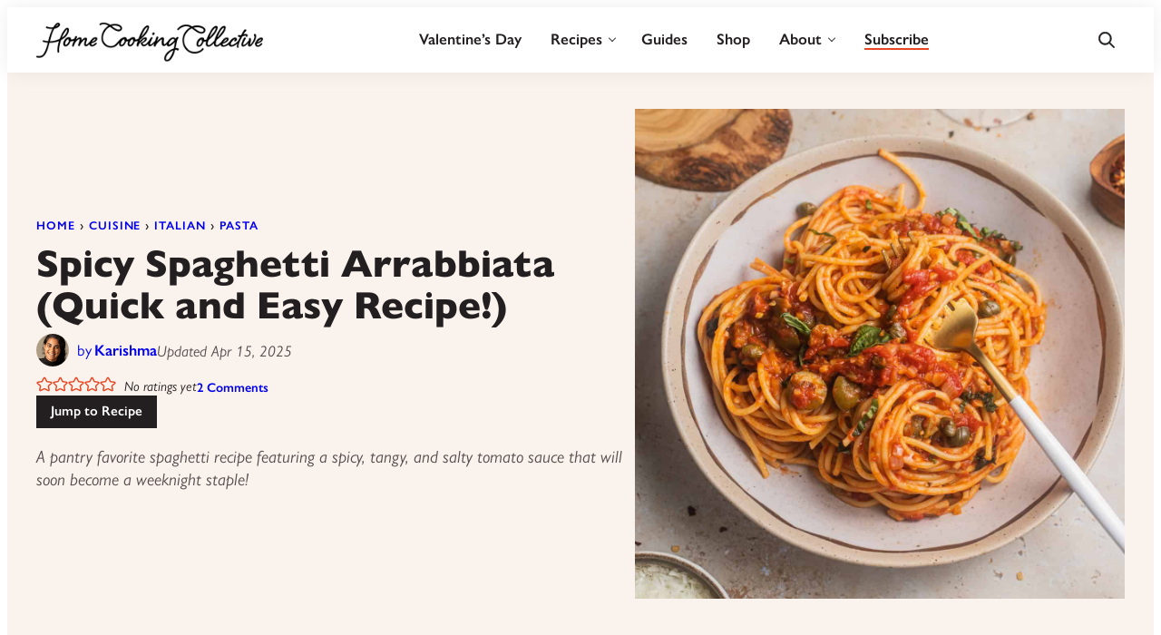

--- FILE ---
content_type: text/html; charset=UTF-8
request_url: https://homecookingcollective.com/spaghetti-arrabbiata-spicy-tomato-pasta/
body_size: 112619
content:

<!DOCTYPE html>
<html lang="en-US">
<head>
        <meta charset="UTF-8">
    <meta name="viewport" content="width=device-width, initial-scale=1">
    <script data-no-optimize="1" data-cfasync="false">!function(){"use strict";const t={adt_ei:{identityApiKey:"plainText",source:"url",type:"plaintext",priority:1},adt_eih:{identityApiKey:"sha256",source:"urlh",type:"hashed",priority:2},sh_kit:{identityApiKey:"sha256",source:"urlhck",type:"hashed",priority:3}},e=Object.keys(t);function i(t){return function(t){const e=t.match(/((?=([a-z0-9._!#$%+^&*()[\]<>-]+))\2@[a-z0-9._-]+\.[a-z0-9._-]+)/gi);return e?e[0]:""}(function(t){return t.replace(/\s/g,"")}(t.toLowerCase()))}!async function(){const n=new URL(window.location.href),o=n.searchParams;let a=null;const r=Object.entries(t).sort(([,t],[,e])=>t.priority-e.priority).map(([t])=>t);for(const e of r){const n=o.get(e),r=t[e];if(!n||!r)continue;const c=decodeURIComponent(n),d="plaintext"===r.type&&i(c),s="hashed"===r.type&&c;if(d||s){a={value:c,config:r};break}}if(a){const{value:t,config:e}=a;window.adthrive=window.adthrive||{},window.adthrive.cmd=window.adthrive.cmd||[],window.adthrive.cmd.push(function(){window.adthrive.identityApi({source:e.source,[e.identityApiKey]:t},({success:i,data:n})=>{i?window.adthrive.log("info","Plugin","detectEmails",`Identity API called with ${e.type} email: ${t}`,n):window.adthrive.log("warning","Plugin","detectEmails",`Failed to call Identity API with ${e.type} email: ${t}`,n)})})}!function(t,e){const i=new URL(e);t.forEach(t=>i.searchParams.delete(t)),history.replaceState(null,"",i.toString())}(e,n)}()}();
</script><script data-affiliate-config type="application/json">{"enableLinkMonetizer":false,"keywordLinkerKeywordLimit":"","affiliateJsClientPath":"https:\/\/affiliate-cdn.raptive.com\/affiliate.mvp.min.js","affiliateApiPath":"https:\/\/affiliate-api.raptive.com","amazonAffiliateId":"raptive-homecookingcollective-lm-20","excludeNetworks":["raptive"],"excludeDestinations":["cj"],"enableAnalytics":true,"pluginVersion":"1.1.6"}</script>
<script referrerpolicy="no-referrer-when-downgrade" data-no-optimize="1" data-cfasync="false" src="https://affiliate-cdn.raptive.com/affiliate.mvp.min.js" defer>
</script>
<meta name='robots' content='index, follow, max-image-preview:large, max-snippet:-1, max-video-preview:-1' />
<style data-no-optimize="1" data-cfasync="false">
	.adthrive-ad {
		margin-top: 10px;
		margin-bottom: 10px;
		text-align: center;
		overflow-x: visible;
		clear: both;
		line-height: 0;
	}
	.adthrive-device-desktop .adthrive-recipe,
.adthrive-device-tablet .adthrive-recipe {
	float: right;
	clear: right;
	margin-left: 10px;
}

/* for final sticky SB */
.adthrive-sidebar.adthrive-stuck {
margin-top: 90px;
z-index: 1 !important;
}
/* for ESSAs */
.adthrive-sticky-sidebar > div {
top: 90px!important;
}

body.adthrive-device-desktop .adthrive-player-position.adthrive-collapse-float.adthrive-collapse-bottom-right,
body.adthrive-device-tablet .adthrive-player-position.adthrive-collapse-mobile.adthrive-collapse-bottom-right {
    right: 60px !important; 
}

body.adthrive-device-desktop .adthrive-sticky-outstream,
body.adthrive-device-tablet .adthrive-sticky-outstream {
    margin-right: 60px;
}

body.adthrive-device-desktop .adthrive-content > div,
body.adthrive-device-tablet .adthrive-content > div {
top: 60px!important;
}</style>
<script data-no-optimize="1" data-cfasync="false">
	window.adthriveCLS = {
		enabledLocations: ['Content', 'Recipe'],
		injectedSlots: [],
		injectedFromPlugin: true,
		branch: 'd3c46b8',bucket: 'prod',			};
	window.adthriveCLS.siteAds = {"betaTester":false,"targeting":[{"value":"66d22e3cb287443970c82664","key":"siteId"},{"value":"66d22e3c7993543970e3201b","key":"organizationId"},{"value":"Home Cooking Collective","key":"siteName"},{"value":"AdThrive Edge","key":"service"},{"value":"on","key":"bidding"},{"value":["Food","History & Culture"],"key":"verticals"}],"siteUrl":"https://homecookingcollective.com","siteId":"66d22e3cb287443970c82664","siteName":"Home Cooking Collective","breakpoints":{"tablet":768,"desktop":1024},"cloudflare":null,"adUnits":[{"sequence":9,"thirdPartyAdUnitName":null,"targeting":[{"value":["Sidebar"],"key":"location"},{"value":true,"key":"sticky"}],"devices":["desktop"],"name":"Sidebar_9","sticky":true,"location":"Sidebar","dynamic":{"pageSelector":"body:not(.page-id-19962)","spacing":0,"max":1,"lazyMax":null,"enable":true,"lazy":false,"elementSelector":".sidebar","skip":0,"classNames":[],"position":"beforeend","every":1,"enabled":true},"stickyOverlapSelector":".site-footer","adSizes":[[300,250],[160,600],[336,280],[320,50],[300,600],[250,250],[1,1],[320,100],[300,1050],[300,50],[300,420]],"priority":291,"autosize":true},{"sequence":null,"thirdPartyAdUnitName":null,"targeting":[{"value":["Content"],"key":"location"}],"devices":["desktop"],"name":"Content","sticky":false,"location":"Content","dynamic":{"pageSelector":"body.single:not(.postid-50)","spacing":0,"max":3,"lazyMax":96,"enable":true,"lazy":true,"elementSelector":".entry-content > .wp-block-group, .entry-content > figure, .entry-content > .wp-block-image, .entry-content > ol, .entry-content > ul, .entry-content > p:nth-of-type(2n)","skip":1,"classNames":[],"position":"afterend","every":1,"enabled":true},"stickyOverlapSelector":"","adSizes":[[728,90],[336,280],[320,50],[468,60],[970,90],[250,250],[1,1],[320,100],[970,250],[1,2],[300,50],[300,300],[552,334],[728,250],[300,250]],"priority":199,"autosize":true},{"sequence":null,"thirdPartyAdUnitName":null,"targeting":[{"value":["Content"],"key":"location"}],"devices":["tablet","phone"],"name":"Content","sticky":false,"location":"Content","dynamic":{"pageSelector":"body.single:not(.postid-50)","spacing":0,"max":3,"lazyMax":96,"enable":true,"lazy":true,"elementSelector":".entry-content > .wp-block-group, .entry-content > figure, .entry-content > .wp-block-image, .entry-content > ol, .entry-content > ul, .entry-content > p:nth-of-type(2n)","skip":1,"classNames":[],"position":"afterend","every":1,"enabled":true},"stickyOverlapSelector":"","adSizes":[[728,90],[336,280],[320,50],[468,60],[970,90],[250,250],[1,1],[320,100],[970,250],[1,2],[300,50],[300,300],[552,334],[728,250],[300,250]],"priority":199,"autosize":true},{"sequence":1,"thirdPartyAdUnitName":null,"targeting":[{"value":["Recipe"],"key":"location"}],"devices":["desktop","tablet"],"name":"Recipe_1","sticky":false,"location":"Recipe","dynamic":{"pageSelector":"body:not(.wprm-print)","spacing":0.85,"max":2,"lazyMax":0,"enable":true,"lazy":false,"elementSelector":".wprm-recipe-ingredients-container li, .wprm-recipe-instructions-container li, .wprm-recipe-notes-container li, .wprm-recipe-notes-container span, .wprm-recipe-notes-container p, .wprm-nutrition-label-container li, .wprm-nutrition-label-container span, .wprm-nutrition-label-container p","skip":0,"classNames":[],"position":"beforebegin","every":1,"enabled":true},"stickyOverlapSelector":"","adSizes":[[300,250],[320,50],[250,250],[1,1],[320,100],[1,2],[300,50],[320,300],[300,390]],"priority":-101,"autosize":true},{"sequence":1,"thirdPartyAdUnitName":null,"targeting":[{"value":["Recipe"],"key":"location"}],"devices":["phone"],"name":"Recipe_1","sticky":false,"location":"Recipe","dynamic":{"pageSelector":"body:not(.wprm-print)","spacing":0,"max":1,"lazyMax":null,"enable":true,"lazy":false,"elementSelector":".wprm-recipe-ingredients-container","skip":0,"classNames":[],"position":"beforebegin","every":1,"enabled":true},"stickyOverlapSelector":"","adSizes":[[300,250],[320,50],[250,250],[1,1],[320,100],[1,2],[300,50],[320,300],[300,390]],"priority":-101,"autosize":true},{"sequence":2,"thirdPartyAdUnitName":null,"targeting":[{"value":["Recipe"],"key":"location"}],"devices":["phone"],"name":"Recipe_2","sticky":false,"location":"Recipe","dynamic":{"pageSelector":"body:not(.wprm-print)","spacing":0.85,"max":1,"lazyMax":0,"enable":true,"lazy":false,"elementSelector":".wprm-recipe-ingredients-container, .wprm-recipe-instructions-container li, .wprm-recipe-notes-container li, .wprm-recipe-notes-container span, .wprm-recipe-notes-container p, .wprm-nutrition-label-container li, .wprm-nutrition-label-container span, .wprm-nutrition-label-container p","skip":0,"classNames":[],"position":"afterend","every":1,"enabled":true},"stickyOverlapSelector":"","adSizes":[[320,50],[250,250],[1,1],[320,100],[300,50],[320,300],[300,390],[300,250],[1,2]],"priority":-102,"autosize":true},{"sequence":null,"thirdPartyAdUnitName":null,"targeting":[{"value":["Below Post"],"key":"location"}],"devices":["desktop","tablet","phone"],"name":"Below_Post","sticky":false,"location":"Below Post","dynamic":{"pageSelector":"","spacing":0,"max":0,"lazyMax":1,"enable":true,"lazy":true,"elementSelector":".entry-comments, .comment-respond","skip":0,"classNames":[],"position":"beforebegin","every":1,"enabled":true},"stickyOverlapSelector":"","adSizes":[[300,250],[728,90],[336,280],[320,50],[468,60],[250,250],[1,1],[320,100],[970,250],[728,250]],"priority":99,"autosize":true},{"sequence":null,"thirdPartyAdUnitName":null,"targeting":[{"value":["Footer"],"key":"location"},{"value":true,"key":"sticky"}],"devices":["desktop","phone","tablet"],"name":"Footer","sticky":true,"location":"Footer","dynamic":{"pageSelector":"body:not(.wprm-print)","spacing":0,"max":1,"lazyMax":null,"enable":true,"lazy":false,"elementSelector":"body","skip":0,"classNames":[],"position":"beforeend","every":1,"enabled":true},"stickyOverlapSelector":"","adSizes":[[728,90],[320,50],[468,60],[970,90],[1,1],[320,100],[300,50]],"priority":-1,"autosize":true},{"sequence":null,"thirdPartyAdUnitName":null,"targeting":[{"value":["Content"],"key":"location"}],"devices":["desktop","tablet","phone"],"name":"Content","sticky":false,"location":"Content","dynamic":{"pageSelector":"body.postid-50","spacing":0,"max":3,"lazyMax":5,"enable":true,"lazy":true,"elementSelector":".entry-content > .wp-block-group, .entry-content > .wprm-recipe-container, .entry-content > figure, .entry-content > .wp-block-image, .entry-content > ol, .entry-content > ul, .entry-content > p:nth-of-type(2n)","skip":1,"classNames":[],"position":"afterend","every":1,"enabled":true},"stickyOverlapSelector":"","adSizes":[[728,90],[336,280],[320,50],[468,60],[970,90],[250,250],[1,1],[320,100],[970,250],[1,2],[300,50],[300,300],[552,334],[728,250],[300,250]],"priority":199,"autosize":true}],"adDensityLayout":{"mobile":{"adDensity":0.15,"onePerViewport":false},"pageOverrides":[],"desktop":{"adDensity":0.12,"onePerViewport":false}},"adDensityEnabled":true,"siteExperiments":[],"adTypes":{"sponsorTileDesktop":false,"interscrollerDesktop":false,"nativeBelowPostDesktop":true,"miniscroller":true,"largeFormatsMobile":false,"nativeMobileContent":true,"inRecipeRecommendationMobile":true,"nativeMobileRecipe":true,"sponsorTileMobile":false,"expandableCatalogAdsMobile":false,"frameAdsMobile":false,"outstreamMobile":true,"nativeHeaderMobile":true,"frameAdsDesktop":false,"inRecipeRecommendationDesktop":true,"expandableFooterDesktop":true,"nativeDesktopContent":true,"outstreamDesktop":true,"animatedFooter":true,"skylineHeader":false,"expandableFooter":false,"nativeDesktopSidebar":true,"videoFootersMobile":true,"videoFootersDesktop":true,"interscroller":true,"nativeDesktopRecipe":true,"nativeHeaderDesktop":true,"nativeBelowPostMobile":true,"expandableCatalogAdsDesktop":false,"largeFormatsDesktop":true},"adOptions":{"theTradeDesk":true,"usCmpClickWrap":{"enabled":false,"regions":[]},"undertone":true,"sidebarConfig":{"dynamicStickySidebar":{"minHeight":1800,"enabled":true,"blockedSelectors":[]}},"footerCloseButton":true,"teads":true,"seedtag":true,"pmp":true,"thirtyThreeAcross":true,"sharethrough":true,"optimizeVideoPlayersForEarnings":true,"removeVideoTitleWrapper":true,"pubMatic":true,"contentTermsFooterEnabled":false,"chicory":true,"infiniteScroll":false,"longerVideoAdPod":true,"yahoossp":true,"spa":false,"stickyContainerConfig":{"recipeDesktop":{"minHeight":null,"enabled":false},"blockedSelectors":[],"stickyHeaderSelectors":[".site-header"],"content":{"minHeight":250,"enabled":true},"recipeMobile":{"minHeight":null,"enabled":false}},"gatedPrint":{"printClasses":[],"siteEmailServiceProviderId":"4622b793-94bb-4191-a062-5fc6bbda1910","defaultOptIn":true,"closeButtonEnabled":false,"enabled":true,"newsletterPromptEnabled":true},"yieldmo":true,"footerSelector":"","consentMode":{"enabled":false,"customVendorList":""},"amazonUAM":true,"gamMCMEnabled":true,"gamMCMChildNetworkCode":"56141563","rubicon":true,"conversant":false,"openx":true,"customCreativeEnabled":true,"secColor":"#000000","unruly":true,"mediaGrid":true,"bRealTime":true,"adInViewTime":null,"regulatory":{"privacyPolicyUrl":"","termsOfServiceUrl":""},"gumgum":true,"comscoreFooter":true,"desktopInterstitial":false,"contentAdXExpansionDesktop":true,"amx":true,"footerCloseButtonDesktop":false,"ozone":true,"isAutoOptimized":false,"comscoreTAL":true,"targetaff":true,"bgColor":"#FFFFFF","advancePlaylistOptions":{"playlistPlayer":{"enabled":true},"relatedPlayer":{"enabled":true,"applyToFirst":true}},"kargo":true,"liveRampATS":true,"footerCloseButtonMobile":false,"interstitialBlockedPageSelectors":"","prioritizeShorterVideoAds":true,"allowSmallerAdSizes":true,"blis":true,"wakeLock":{"desktopEnabled":true,"mobileValue":15,"mobileEnabled":true,"desktopValue":30},"mobileInterstitial":false,"tripleLift":true,"sensitiveCategories":["alc","ast","cbd","dat","pol","rel","srh","ske","tob"],"liveRamp":true,"adthriveEmailIdentity":true,"criteo":true,"nativo":true,"infiniteScrollOptions":{"selector":"","heightThreshold":0},"siteAttributes":{"mobileHeaderSelectors":[],"desktopHeaderSelectors":[]},"dynamicContentSlotLazyLoading":true,"clsOptimizedAds":true,"ogury":true,"verticals":["Food","History & Culture"],"inImage":false,"stackadapt":true,"usCMP":{"regions":[],"defaultOptIn":false,"enabled":false,"strictMode":false},"contentAdXExpansionMobile":true,"advancePlaylist":true,"medianet":true,"delayLoading":true,"inImageZone":null,"appNexus":true,"rise":true,"liveRampId":"","infiniteScrollRefresh":true,"indexExchange":true},"siteAdsProfiles":[],"thirdPartySiteConfig":{"partners":{"discounts":[]}},"featureRollouts":{"disable-delay-loading-good-cwv":{"featureRolloutId":43,"data":null,"enabled":true}},"videoPlayers":{"contextual":{"autoplayCollapsibleEnabled":false,"overrideEmbedLocation":false,"defaultPlayerType":"static"},"videoEmbed":"wordpress","footerSelector":"","contentSpecificPlaylists":[{"isDraft":false,"playlistId":"dHmPzOzK","categories":["pasta"]},{"isDraft":false,"playlistId":"kaXNhIOL","categories":["italian"]},{"isDraft":false,"playlistId":"ifAUXBxq","categories":["indian"]},{"isDraft":false,"playlistId":"NwnxqoJy","categories":["winter"]},{"isDraft":true,"playlistId":"fDMLfy9K","categories":["holiday"]}],"players":[{"playlistId":"wI5oLdc7","pageSelector":"body.single","devices":["mobile"],"mobileLocation":"top-center","description":"","skip":0,"title":"MY LATEST VIDEOS","type":"stickyPlaylist","enabled":true,"formattedType":"Sticky Playlist","elementSelector":".entry-content > .wp-block-group, .entry-content > figure, .entry-content > .wp-block-image, .entry-content > p:has(img)","id":4087374,"position":"afterend","saveVideoCloseState":false,"shuffle":true,"adPlayerTitle":"MY LATEST VIDEOS","mobileHeaderSelector":null,"playerId":"EOWSJtik"},{"playlistId":"wI5oLdc7","pageSelector":"body.single","devices":["desktop"],"description":"","skip":0,"title":"MY LATEST VIDEOS","type":"stickyPlaylist","enabled":true,"formattedType":"Sticky Playlist","elementSelector":".entry-content > .wp-block-group, .entry-content > figure, .entry-content > .wp-block-image, .entry-content > p:has(img)","id":4087373,"position":"afterend","saveVideoCloseState":false,"shuffle":true,"adPlayerTitle":"MY LATEST VIDEOS","mobileHeaderSelector":null,"playerId":"EOWSJtik"},{"playlistId":"wI5oLdc7","pageSelector":"","devices":["mobile","desktop"],"description":"","skip":0,"title":"Stationary related player - desktop and mobile","type":"stationaryRelated","enabled":true,"formattedType":"Stationary Related","elementSelector":"","id":4087372,"position":"","saveVideoCloseState":false,"shuffle":false,"adPlayerTitle":"Stationary related player - desktop and mobile","playerId":"EOWSJtik"}],"partners":{"theTradeDesk":true,"unruly":true,"mediaGrid":true,"undertone":true,"gumgum":true,"seedtag":true,"amx":true,"ozone":true,"pmp":true,"kargo":true,"stickyOutstream":{"desktop":{"enabled":true},"blockedPageSelectors":"body.wprm-print","mobileLocation":null,"allowOnHomepage":true,"mobile":{"enabled":false},"saveVideoCloseState":false,"mobileHeaderSelector":"","allowForPageWithStickyPlayer":{"enabled":true}},"sharethrough":true,"blis":true,"tripleLift":true,"pubMatic":true,"criteo":true,"yahoossp":true,"nativo":true,"stackadapt":true,"yieldmo":true,"amazonUAM":true,"medianet":true,"rubicon":true,"appNexus":true,"rise":true,"openx":true,"indexExchange":true}}};</script>

<script data-no-optimize="1" data-cfasync="false">
(function(w, d) {
	w.adthrive = w.adthrive || {};
	w.adthrive.cmd = w.adthrive.cmd || [];
	w.adthrive.plugin = 'adthrive-ads-3.10.0';
	w.adthrive.host = 'ads.adthrive.com';
	w.adthrive.integration = 'plugin';

	var commitParam = (w.adthriveCLS && w.adthriveCLS.bucket !== 'prod' && w.adthriveCLS.branch) ? '&commit=' + w.adthriveCLS.branch : '';

	var s = d.createElement('script');
	s.async = true;
	s.referrerpolicy='no-referrer-when-downgrade';
	s.src = 'https://' + w.adthrive.host + '/sites/66d22e3cb287443970c82664/ads.min.js?referrer=' + w.encodeURIComponent(w.location.href) + commitParam + '&cb=' + (Math.floor(Math.random() * 100) + 1) + '';
	var n = d.getElementsByTagName('script')[0];
	n.parentNode.insertBefore(s, n);
})(window, document);
</script>
<link rel="dns-prefetch" href="https://ads.adthrive.com/"><link rel="preconnect" href="https://ads.adthrive.com/"><link rel="preconnect" href="https://ads.adthrive.com/" crossorigin>
		<!-- Meta Tag Manager -->
		<meta name="facebook-domain-verification" content="lpr8ltubl3jacj17wrowqt0igpgp5j" />
		<!-- / Meta Tag Manager -->

	<!-- This site is optimized with the Yoast SEO plugin v26.8 - https://yoast.com/product/yoast-seo-wordpress/ -->
	<title>Spicy Spaghetti Arrabbiata (Quick and Easy Recipe!) - Home Cooking Collective</title><link rel="preload" href="https://homecookingcollective.com/wp-content/themes/home-cooking-collective-2025/assets/icons/logo.png" as="image" fetchpriority="high"><link rel="preload" href="https://homecookingcollective.com/wp-content/uploads/2025/05/karishma-avatar-72x72.png" as="image" imagesrcset="https://homecookingcollective.com/wp-content/uploads/2025/05/karishma-avatar.png 2x" fetchpriority="high"><link rel="preload" href="https://use.typekit.net/qam4fug.css" as="font" crossorigin><style id="perfmatters-used-css">.screen-reader-text{clip:rect(1px,1px,1px,1px);height:1px;overflow:hidden;position:absolute !important;width:1px;word-wrap:normal !important;}[data-type="genesis-blocks/gb-pricing-table"],.wp-block-genesis-blocks-gb-pricing-table{display:inline-block;vertical-align:top;}@media only screen and (max-width: 600px){[data-type="genesis-blocks/gb-pricing-table"],.wp-block-genesis-blocks-gb-pricing-table{margin-bottom:1.5em;}}[data-type="genesis-blocks/gb-column"],.gb-block-layout-column{display:block;vertical-align:top;min-width:0;}div[class*=gb-section-].alignfull,div[class*=gb-layout-].alignfull{margin-top:auto;margin-bottom:auto;}*[class*=gpb-fluid],.entry-content *[class*=gpb-fluid]{margin:0 0 1rem 0;line-height:1.2;font-weight:normal;}.wp-block-image{margin-bottom:1.2em;}:root{--comment-rating-star-color:#343434;}.wprm-comment-ratings-container svg .wprm-star-full{fill:var(--comment-rating-star-color);}.wprm-comment-ratings-container svg .wprm-star-empty{stroke:var(--comment-rating-star-color);}body:not(:hover) fieldset.wprm-comment-ratings-container:focus-within span{outline:1px solid #4d90fe;}.comment-form-wprm-rating{margin-bottom:20px;margin-top:5px;text-align:left;}.comment-form-wprm-rating .wprm-rating-stars{display:inline-block;vertical-align:middle;}fieldset.wprm-comment-ratings-container{background:none;border:0;display:inline-block;margin:0;padding:0;position:relative;}fieldset.wprm-comment-ratings-container legend{left:0;opacity:0;position:absolute;}fieldset.wprm-comment-ratings-container br{display:none;}fieldset.wprm-comment-ratings-container input[type=radio]{border:0;cursor:pointer;float:left;height:16px;margin:0 !important;min-height:0;min-width:0;opacity:0;padding:0 !important;width:16px;}fieldset.wprm-comment-ratings-container input[type=radio]:first-child{margin-left:-16px;}fieldset.wprm-comment-ratings-container span{font-size:0;height:16px;left:0;opacity:0;pointer-events:none;position:absolute;top:0;width:80px;}fieldset.wprm-comment-ratings-container span svg{height:100% !important;width:100% !important;}fieldset.wprm-comment-ratings-container input:checked+span,fieldset.wprm-comment-ratings-container input:hover+span{opacity:1;}fieldset.wprm-comment-ratings-container input:hover+span~span{display:none;}:root{--wprm-popup-font-size:16px;--wprm-popup-background:#fff;--wprm-popup-title:#000;--wprm-popup-content:#444;--wprm-popup-button-background:#5a822b;--wprm-popup-button-text:#fff;}.wprm-popup-modal{display:none;}.wprm-popup-modal__overlay{align-items:center;background:rgba(0,0,0,.6);bottom:0;display:flex;justify-content:center;left:0;overflow:hidden;position:fixed;right:0;top:0;touch-action:none;z-index:2147483646;}.wprm-popup-modal__container{background-color:var(--wprm-popup-background);border-radius:4px;box-sizing:border-box;font-size:var(--wprm-popup-font-size);max-height:100vh;max-height:100dvh;max-width:100%;overflow-y:auto;padding:30px;}.wprm-popup-modal__header{align-items:center;display:flex;justify-content:space-between;margin-bottom:10px;}.wprm-popup-modal__title{box-sizing:border-box;color:var(--wprm-popup-title);font-size:1.2em;font-weight:600;line-height:1.25;margin-bottom:0;margin-top:0;}.wprm-popup-modal__header .wprm-popup-modal__close{background:transparent;border:0;cursor:pointer;width:18px;}.wprm-popup-modal__header .wprm-popup-modal__close:before{color:var(--wprm-popup-title);content:"✕";font-size:var(--wprm-popup-font-size);}.wprm-popup-modal__content{color:var(--wprm-popup-content);line-height:1.5;}.wprm-popup-modal__content p{font-size:1em;line-height:1.5;}.wprm-popup-modal__footer{margin-top:20px;}.wprm-popup-modal__btn{-webkit-appearance:button;background-color:var(--wprm-popup-button-background);border-radius:.25em;border-style:none;border-width:0;color:var(--wprm-popup-button-text);cursor:pointer;font-size:1em;line-height:1.15;margin:0;overflow:visible;padding:.5em 1em;text-transform:none;will-change:transform;-moz-osx-font-smoothing:grayscale;-webkit-backface-visibility:hidden;backface-visibility:hidden;-webkit-transform:translateZ(0);transform:translateZ(0);transition:-webkit-transform .25s ease-out;transition:transform .25s ease-out;transition:transform .25s ease-out,-webkit-transform .25s ease-out;}.wprm-popup-modal__btn:disabled{cursor:not-allowed;opacity:.3;}.wprm-popup-modal__btn:not(:disabled):focus,.wprm-popup-modal__btn:not(:disabled):hover{-webkit-transform:scale(1.05);transform:scale(1.05);}@keyframes wprmPopupModalFadeIn{0%{opacity:0;}to{opacity:1;}}@keyframes wprmPopupModalFadeOut{0%{opacity:1;}to{opacity:0;}}@keyframes wprmPopupModalSlideIn{0%{transform:translateY(15%);}to{transform:translateY(0);}}@keyframes wprmPopupModalSlideOut{0%{transform:translateY(0);}to{transform:translateY(-10%);}}.wprm-popup-modal[aria-hidden=false] .wprm-popup-modal__overlay{animation:wprmPopupModalFadeIn .3s cubic-bezier(0,0,.2,1);}.wprm-popup-modal[aria-hidden=false] .wprm-popup-modal__container{animation:wprmPopupModalSlideIn .3s cubic-bezier(0,0,.2,1);}.wprm-popup-modal[aria-hidden=true] .wprm-popup-modal__overlay{animation:wprmPopupModalFadeOut .3s cubic-bezier(0,0,.2,1);}.wprm-popup-modal[aria-hidden=true] .wprm-popup-modal__container{animation:wprmPopupModalSlideOut .3s cubic-bezier(0,0,.2,1);}.wprm-popup-modal .wprm-popup-modal__container,.wprm-popup-modal .wprm-popup-modal__overlay{will-change:transform;}[data-tippy-root]{max-width:calc(100vw - 10px);}.wprm-rating-star svg{display:inline;height:16px;margin:0;vertical-align:middle;width:16px;}.wprm-loader{animation:wprmSpin 1s ease-in-out infinite;-webkit-animation:wprmSpin 1s ease-in-out infinite;border:2px solid hsla(0,0%,78%,.3);border-radius:50%;border-top-color:#444;display:inline-block;height:10px;width:10px;}@keyframes wprmSpin{to{-webkit-transform:rotate(1turn);}}@-webkit-keyframes wprmSpin{to{-webkit-transform:rotate(1turn);}}.wprm-recipe-container{outline:none;}.wprm-recipe{overflow:hidden;zoom:1;clear:both;text-align:left;}.wprm-recipe *{box-sizing:border-box;}.wprm-recipe ol,.wprm-recipe ul{-webkit-margin-before:0;-webkit-margin-after:0;-webkit-padding-start:0;margin:0;padding:0;}.wprm-recipe li{font-size:1em;margin:0 0 0 32px;padding:0;}.wprm-recipe p{font-size:1em;margin:0;padding:0;}.wprm-recipe li,.wprm-recipe li.wprm-recipe-instruction{list-style-position:outside;}.wprm-recipe li:before{display:none;}.wprm-recipe h1,.wprm-recipe h2,.wprm-recipe h3,.wprm-recipe h4,.wprm-recipe h5,.wprm-recipe h6{clear:none;font-variant:normal;letter-spacing:normal;margin:0;padding:0;text-transform:none;}.wprm-recipe a.wprm-recipe-link,.wprm-recipe a.wprm-recipe-link:hover{-webkit-box-shadow:none;-moz-box-shadow:none;box-shadow:none;}body:not(.wprm-print) .wprm-recipe p:first-letter{color:inherit;font-family:inherit;font-size:inherit;line-height:inherit;margin:inherit;padding:inherit;}.wprm-screen-reader-text{border:0;clip:rect(1px,1px,1px,1px);clip-path:inset(50%);height:1px;margin:-1px;overflow:hidden;padding:0;position:absolute !important;width:1px;word-wrap:normal !important;}.wprm-recipe-block-container-inline{display:inline-block;margin-right:1.2em;}.wprm-recipe-details-container-table{border:1px dotted #666;display:flex;margin:5px 0;padding:5px;}.wprm-recipe-details-container-table .wprm-recipe-block-container-table{display:flex;flex:1;flex-direction:column;text-align:center;}.wprm-recipe-details-container-table.wprm-recipe-table-borders-top-bottom{border-left:none !important;border-right:none !important;}@media (min-width:451px){.wprm-recipe-table-borders-empty .wprm-recipe-block-container-table{border:none !important;}}@media (max-width:450px){.wprm-recipe-details-container-table{border:none !important;display:block;margin:5px 0;padding:0;}.wprm-recipe-details-container-table .wprm-recipe-block-container-table{padding:5px;}.wprm-recipe-details-container-table.wprm-recipe-table-borders-top-bottom .wprm-recipe-block-container-table{border-left:none !important;border-right:none !important;}.wprm-recipe-details-container-table.wprm-recipe-table-borders-top-bottom .wprm-recipe-block-container-table:not(:first-child){border-top:none !important;}}.wprm-recipe-details-unit{font-size:.8em;}@media only screen and (max-width:600px){.wprm-recipe-details-unit{font-size:1em;}}.wprm-block-text-normal{font-style:normal;font-weight:400;text-transform:none;}.wprm-block-text-light{font-weight:300 !important;}.wprm-block-text-bold{font-weight:700 !important;}.wprm-align-left{text-align:left;}.wprm-recipe-header .wprm-recipe-icon:not(.wprm-collapsible-icon){margin-right:10px;}.wprm-recipe-header.wprm-header-has-actions{align-items:center;display:flex;flex-wrap:wrap;}.wprm-recipe-header .wprm-recipe-adjustable-servings-container,.wprm-recipe-header .wprm-recipe-media-toggle-container,.wprm-recipe-header .wprm-unit-conversion-container{font-size:16px;font-style:normal;font-weight:400;opacity:1;text-transform:none;}.wprm-recipe-icon svg{display:inline;height:1.3em;margin-top:-.15em;overflow:visible;vertical-align:middle;width:1.3em;}.wprm-recipe-image img{display:block;margin:0 auto;}.wprm-recipe-ingredients-container .wprm-recipe-ingredient-group-name{margin-top:.8em !important;}.wprm-recipe-ingredients-container .wprm-recipe-ingredient-notes-faded{opacity:.7;}.wprm-recipe-instructions-container .wprm-recipe-instruction-text{font-size:1em;}.wprm-recipe-link{cursor:pointer;text-decoration:none;}.wprm-recipe-link.wprm-recipe-link-inline-button{display:inline-block;margin:0 5px 5px 0;}.wprm-recipe-link.wprm-recipe-link-button,.wprm-recipe-link.wprm-recipe-link-inline-button,.wprm-recipe-link.wprm-recipe-link-wide-button{border-style:solid;border-width:1px;padding:5px;}.wprm-nutrition-label-container-simple .wprm-nutrition-label-text-nutrition-unit{font-size:.85em;}.wprm-recipe-rating{white-space:nowrap;}.wprm-recipe-rating svg{height:1.1em;margin-top:-.15em !important;margin:0;vertical-align:middle;width:1.1em;}.wprm-recipe-rating.wprm-recipe-rating-inline{align-items:center;display:inline-flex;}.wprm-recipe-rating.wprm-recipe-rating-inline .wprm-recipe-rating-details{display:inline-block;margin-left:10px;}.wprm-recipe-rating .wprm-recipe-rating-details{font-size:.8em;}.wprm-spacer{background:none !important;display:block !important;font-size:0;height:10px;line-height:0;width:100%;}.wprm-spacer+.wprm-spacer{display:none !important;}.wprm-recipe-instruction-text .wprm-spacer,.wprm-recipe-notes .wprm-spacer,.wprm-recipe-summary .wprm-spacer{display:block !important;}.wprm-toggle-container button.wprm-toggle{border:none;border-radius:0;box-shadow:none;cursor:pointer;display:inline-block;font-size:inherit;font-weight:inherit;letter-spacing:inherit;line-height:inherit;text-decoration:none;text-transform:inherit;white-space:nowrap;}.wprm-toggle-container button.wprm-toggle:focus{outline:none;}.wprm-toggle-buttons-container{--wprm-toggle-button-background:#fff;--wprm-toggle-button-accent:#333;--wprm-toggle-button-radius:3px;align-items:stretch;background-color:var(--wprm-toggle-button-background);border:1px solid var(--wprm-toggle-button-accent);border-radius:var(--wprm-toggle-button-radius);color:var(--wprm-toggle-button-accent);display:inline-flex;flex-shrink:0;overflow:hidden;}.wprm-toggle-buttons-container button.wprm-toggle{background-color:var(--wprm-toggle-button-accent);border-left:1px solid var(--wprm-toggle-button-accent);color:var(--wprm-toggle-button-background);padding:5px 10px;}.wprm-toggle-buttons-container button.wprm-toggle:first-child{border-left:0;border-right:0;}.wprm-toggle-buttons-container button.wprm-toggle:not(.wprm-toggle-active){background:none !important;color:inherit !important;}.wprm-recipe-header+.wprm-recipe-video{margin-top:10px;}@keyframes wprmtimerblink{50%{opacity:.5;}}.wprm-user-rating.wprm-user-rating-allowed .wprm-rating-star{cursor:pointer;}.wprm-popup-modal-user-rating .wprm-popup-modal__container{max-width:500px;width:95%;}.wprm-popup-modal-user-rating #wprm-user-ratings-modal-message{display:none;}.wprm-popup-modal-user-rating .wprm-user-ratings-modal-recipe-name{margin:5px auto;max-width:350px;text-align:center;}.wprm-popup-modal-user-rating .wprm-user-ratings-modal-stars-container{margin-bottom:5px;text-align:center;}.wprm-popup-modal-user-rating input,.wprm-popup-modal-user-rating textarea{box-sizing:border-box;}.wprm-popup-modal-user-rating textarea{border:1px solid #cecece;border-radius:4px;display:block;font-family:inherit;font-size:.9em;line-height:1.5;margin:0;min-height:75px;padding:10px;resize:vertical;width:100%;}.wprm-popup-modal-user-rating textarea:focus::placeholder{color:transparent;}.wprm-popup-modal-user-rating .wprm-user-rating-modal-field{align-items:center;display:flex;margin-top:10px;}.wprm-popup-modal-user-rating .wprm-user-rating-modal-field label{margin-right:10px;min-width:70px;width:auto;}.wprm-popup-modal-user-rating .wprm-user-rating-modal-field input{border:1px solid #cecece;border-radius:4px;display:block;flex:1;font-size:.9em;line-height:1.5;margin:0;padding:5px 10px;width:100%;}.wprm-popup-modal-user-rating button{margin-right:5px;}.wprm-popup-modal-user-rating button:disabled,.wprm-popup-modal-user-rating button[disabled]{cursor:not-allowed;opacity:.5;}.wprm-popup-modal-user-rating #wprm-user-rating-modal-errors{color:darkred;display:inline-block;font-size:.8em;}.wprm-popup-modal-user-rating #wprm-user-rating-modal-errors div,.wprm-popup-modal-user-rating #wprm-user-rating-modal-thank-you,.wprm-popup-modal-user-rating #wprm-user-rating-modal-waiting{display:none;}fieldset.wprm-user-ratings-modal-stars{background:none;border:0;display:inline-block;margin:0;padding:0;position:relative;}fieldset.wprm-user-ratings-modal-stars legend{left:0;opacity:0;position:absolute;}fieldset.wprm-user-ratings-modal-stars br{display:none;}fieldset.wprm-user-ratings-modal-stars input[type=radio]{border:0;cursor:pointer;float:left;height:16px;margin:0 !important;min-height:0;min-width:0;opacity:0;padding:0 !important;width:16px;}fieldset.wprm-user-ratings-modal-stars input[type=radio]:first-child{margin-left:-16px;}fieldset.wprm-user-ratings-modal-stars span{font-size:0;height:16px;left:0;opacity:0;pointer-events:none;position:absolute;top:0;width:80px;}fieldset.wprm-user-ratings-modal-stars span svg{height:100% !important;width:100% !important;}fieldset.wprm-user-ratings-modal-stars input:checked+span,fieldset.wprm-user-ratings-modal-stars input:hover+span{opacity:1;}fieldset.wprm-user-ratings-modal-stars input:hover+span~span{display:none;}@supports (-webkit-touch-callout:none){.wprm-popup-modal-user-rating .wprm-user-rating-modal-field input,.wprm-popup-modal-user-rating textarea{font-size:16px;}}.wprm-recipe-equipment-container,.wprm-recipe-ingredients-container,.wprm-recipe-instructions-container{counter-reset:wprm-advanced-list-counter;}:root{--wprm-list-checkbox-size:18px;--wprm-list-checkbox-left-position:0px;--wprm-list-checkbox-top-position:0px;--wprm-list-checkbox-background:#fff;--wprm-list-checkbox-borderwidth:1px;--wprm-list-checkbox-border-style:solid;--wprm-list-checkbox-border-color:inherit;--wprm-list-checkbox-border-radius:0px;--wprm-list-checkbox-check-width:2px;--wprm-list-checkbox-check-color:inherit;}.wprm-checkbox-container{margin-left:-16px;}.wprm-checkbox-container input[type=checkbox]{margin:0 !important;opacity:0;width:16px !important;}.wprm-checkbox-container label.wprm-checkbox-label{display:inline !important;left:0;margin:0 !important;padding-left:26px;position:relative;}.wprm-checkbox-container label:after,.wprm-checkbox-container label:before{content:"";display:inline-block;position:absolute;}.wprm-checkbox-container label:before{background-color:var(--wprm-list-checkbox-background);border-color:var(--wprm-list-checkbox-border-color);border-radius:var(--wprm-list-checkbox-border-radius);border-style:var(--wprm-list-checkbox-border-style);border-width:var(--wprm-list-checkbox-borderwidth);height:var(--wprm-list-checkbox-size);left:var(--wprm-list-checkbox-left-position);top:var(--wprm-list-checkbox-top-position);width:var(--wprm-list-checkbox-size);}.wprm-checkbox-container label:after{border-bottom:var(--wprm-list-checkbox-check-width) solid;border-left:var(--wprm-list-checkbox-check-width) solid;border-color:var(--wprm-list-checkbox-check-color);height:calc(var(--wprm-list-checkbox-size) / 4);left:calc(var(--wprm-list-checkbox-left-position) + var(--wprm-list-checkbox-size) / 4);top:calc(var(--wprm-list-checkbox-top-position) + var(--wprm-list-checkbox-size) / 4);transform:rotate(-45deg);width:calc(var(--wprm-list-checkbox-size) / 2);}.wprm-checkbox-container input[type=checkbox]+label:after{content:none;}.wprm-checkbox-container input[type=checkbox]:checked+label:after{content:"";}.wprm-checkbox-container input[type=checkbox]:focus+label:before{outline:5px auto #3b99fc;}.wprm-recipe-equipment li,.wprm-recipe-ingredients li,.wprm-recipe-instructions li{position:relative;}.wprm-recipe-equipment li .wprm-checkbox-container,.wprm-recipe-ingredients li .wprm-checkbox-container,.wprm-recipe-instructions li .wprm-checkbox-container{display:inline-block;left:-32px;line-height:.9em;position:absolute;top:.25em;}input[type=number].wprm-recipe-servings{display:inline;margin:0;padding:5px;width:60px;}.wprm-unit-conversion-container-buttons{align-items:stretch;border:1px solid #333;display:inline-flex;flex-shrink:0;overflow:hidden;}.wprm-unit-conversion-container-buttons button.wprm-unit-conversion{border:none;border-radius:0;box-shadow:none;display:inline-block;font-size:inherit;font-weight:inherit;letter-spacing:inherit;line-height:inherit;padding:5px 10px;text-decoration:none;text-transform:inherit;white-space:nowrap;}.wprm-unit-conversion-container-buttons button.wprm-unit-conversion:not(.wprmpuc-active){background:none !important;color:inherit !important;}@font-face{font-family:"fontello";src:url("https://homecookingcollective.com/wp-content/plugins/tbf-new-tab-icon/app/lib/fontello/css/../font/fontello.eot?81110214");src:url("https://homecookingcollective.com/wp-content/plugins/tbf-new-tab-icon/app/lib/fontello/css/../font/fontello.eot?81110214#iefix") format("embedded-opentype"),url("https://homecookingcollective.com/wp-content/plugins/tbf-new-tab-icon/app/lib/fontello/css/../font/fontello.woff2?81110214") format("woff2"),url("https://homecookingcollective.com/wp-content/plugins/tbf-new-tab-icon/app/lib/fontello/css/../font/fontello.woff?81110214") format("woff"),url("https://homecookingcollective.com/wp-content/plugins/tbf-new-tab-icon/app/lib/fontello/css/../font/fontello.ttf?81110214") format("truetype"),url("https://homecookingcollective.com/wp-content/plugins/tbf-new-tab-icon/app/lib/fontello/css/../font/fontello.svg?81110214#fontello") format("svg");font-weight:normal;font-style:normal;}[class^="icon-"]:before,[class*=" icon-"]:before{font-family:"fontello";font-style:normal;font-weight:normal;speak:never;display:inline-block;text-decoration:inherit;width:1em;margin-right:.2em;text-align:center;font-variant:normal;text-transform:none;line-height:1em;margin-left:.2em;-webkit-font-smoothing:antialiased;-moz-osx-font-smoothing:grayscale;}main a[target="_blank"]::after,article a[target="_blank"]::after{display:inline-block;font-style:normal;font-variant:normal;text-rendering:auto;-webkit-font-smoothing:antialiased;}main a[target="_blank"]::after,article a[target="_blank"]::after{font-family:"fontello";font-weight:900;content:"";margin:0 3px 0 5px;font-size:smaller;}html{box-sizing:border-box;scroll-behavior:smooth;}@media (prefers-reduced-motion: reduce){html{scroll-behavior:auto;}}*,*::before,*::after{box-sizing:inherit;}body{overflow-x:hidden;}:focus:not(:focus-visible){outline:none;}:focus-visible{outline-style:dashed;outline-color:var(--wp--preset--color--contrast);outline-width:1px;}input,select,textarea{background-color:var(--wp--preset--color--base);border:1px solid var(--wp--preset--color--borderline);border-radius:var(--wp--preset--border-radius--none);color:var(--wp--preset--color--contrast);font-family:var(--wp--preset--font-family--body);font-size:var(--wp--preset--font-size--small);font-weight:var(--wp--custom--font-weight--regular);line-height:var(--wp--custom--line-height--medium);padding:var(--wp--preset--spacing--xx-small);width:100%;}textarea{line-height:var(--wp--custom--line-height--body);}input:focus,textarea:focus{border:1px solid transparent;outline:1px dashed var(--wp--preset--color--contrast);outline-offset:-1px;}button,.button,input[type="button"],input[type="reset"],input[type="submit"]{-webkit-appearance:none;background-color:var(--wp--preset--color--contrast);border:1px solid;border-radius:0;color:var(--wp--preset--color--base);cursor:pointer;font-size:var(--wp--preset--font-size--xx-small);font-weight:var(--wp--custom--font-weight--semi-bold);line-height:1;padding:.6em 1em;text-align:center;text-decoration:none;white-space:normal;width:auto;}button:hover,button:focus,.button:hover,.button:focus,input[type="button"]:hover,input[type="button"]:focus,input[type="reset"]:hover,input[type="reset"]:focus,input[type="submit"]:hover,input[type="submit"]:focus{background-color:var(--wp--preset--color--contrast);border:1px solid;color:var(--wp--preset--color--base);opacity:.8;text-decoration:none;}input[type="button"]:focus-visible,input[type="reset"]:focus-visible,input[type="submit"]:focus-visible{outline:1px dashed var(--wp--preset--color--hyperlink);outline-offset:1px;}input[type="search"]::-webkit-search-cancel-button,input[type="search"]::-webkit-search-results-button{display:none;}input[type="checkbox"],input[type="image"],input[type="radio"]{width:auto;}::placeholder{color:var(--wp--preset--color--contrast-tint);opacity:1;}a{text-decoration:underline;}a:focus,a:hover{opacity:.85;text-decoration:underline;}.entry-comments ol,.entry-comments ul,nav ul,section:not(.entry-content) ol,section:not(.entry-content) ul{margin:0;padding:0;}li{list-style-type:none;}.entry-content ol>li{list-style-type:decimal;margin-bottom:8px;}.entry-content ul>li{list-style-type:disc;margin-bottom:8px;}.entry-content ol ul>li,.entry-content ul ul>li{list-style-type:circle;}.entry-content ol ol,.entry-content ul ul{margin-bottom:0;margin-top:0;}figure{margin:0;}embed,iframe,img,object,video,.wp-caption{max-width:100%;}img{height:auto;vertical-align:top;}.avatar{border-radius:50%;height:36px;margin-right:.55rem;width:36px;}a img:focus,a img:hover{opacity:.8;}p{margin-bottom:1.25em;padding:0;}.screen-reader-shortcut,.screen-reader-text,.screen-reader-text span{background-color:var(--wp--preset--color--base) !important;border:0;clip:rect(1px,1px,1px,1px);clip-path:inset(50%);color:var(--wp--preset--color--contrast) !important;height:1px;margin:-1px;overflow:hidden;padding:0;position:absolute !important;width:1px;white-space:nowrap;word-wrap:normal !important;}.screen-reader-text:focus,.screen-reader-shortcut:focus{background:var(--wp--preset--color--base);border-radius:var(--wp--preset--border-radius--small);box-shadow:0 0 2px 2px rgba(0,0,0,.6);clip:auto !important;clip-path:none;color:var(--wp--preset--color--contrast);display:block;font-size:var(--wp--preset--font-size--small);font-weight:var(--wp--custom--font-weight--semi-bold);height:auto;left:5px;padding:15px 23px 14px;text-decoration:none;top:5px;width:auto;z-index:100000;}b,strong{font-weight:var(--wp--custom--font-weight--semi-bold);}small{font-size:var(--wp--preset--font-size--small);}h1,h2,h3,h4,h5,h6,blockquote,caption,figcaption,p{text-wrap:pretty;}.site-container{word-wrap:break-word;}.site-content{clear:both;margin:0 auto;max-width:100%;overflow:hidden;padding:1.5em 20px 2em;}.content-area{max-width:var(--wp--style--global--wide-size);margin:0 auto;}.content-sidebar .content-area{display:grid;grid-template-columns:1fr var(--wp--custom--layout--sidebar);gap:var(--wp--custom--layout--gap);}.content-sidebar .content-area > *{min-width:0;}.content{margin:0 auto;max-width:var(--wp--style--global--content-size);}@media (max-width: 767px){.content{max-width:100%;}}@media (max-width: 1023px){.content-sidebar .content-area{grid-template-columns:1fr;}}@media (min-width: 1024px){.site-content{padding-top:2em;}.content-sidebar .content{margin:0;}}.site-header{align-items:center;background-color:var(--wp--preset--color--base);display:flex;min-height:50px;padding:5px 0;position:sticky;top:0;width:100%;z-index:999;}.site-header .wrap{align-items:center;display:flex;flex-wrap:wrap;gap:20px;justify-content:space-between;margin:0 auto;min-height:40px;position:relative;width:100%;}@media (min-width: 360px){.site-header{padding:5px;}}@media (min-width: 390px){.site-header{min-height:60px;padding:8px 5px;}}@media (min-width: 431px){.site-header{padding:8px 10px;}}@media (min-width: 768px){.site-header{min-height:64px;}}@media (min-width: 1024px){.site-header{min-height:68px;padding:10px 20px;}}@media (min-width: 1240px){.site-header{min-height:72px;}}.site-logo{display:flex;align-items:center;position:relative;z-index:100;}.site-logo img{display:block;width:200px;}@media (min-width: 390px){.site-logo img{width:220px;}}@media (min-width: 768px){.site-logo img{width:240px;}}@media (min-width: 1024px){.site-header .wrap{align-items:center;gap:20px;}a.site-logo{display:flex;align-items:center;}}@media (min-width: 1240px){.site-logo img{width:250px;}}.header-menu{clear:both;display:flex;line-height:1;margin:0;padding:0;width:100%;}.header-menu .menu-item{align-items:center;display:flex;flex-wrap:wrap;gap:0 10px;position:relative;}.header-menu a{color:var(--wp--preset--color--contrast);display:inline-block;font-weight:var(--wp--custom--font-weight--semi-bold);outline-offset:-1px;text-decoration:none;}.header-menu a:focus,.header-menu a:hover,.header-menu .current-menu-item>a,.header-menu .sub-menu .current-menu-item>a:focus,.header-menu .sub-menu .current-menu-item>a:hover{opacity:1;color:var(--wp--preset--color--hyperlink);}.header-menu .sub-menu,.header-menu .sub-menu a{width:100%;}.header-menu .sub-menu{display:none;margin:0;opacity:1;padding:0;position:static;width:100%;z-index:99;}.header-menu .sub-menu a{display:inline-block;font-weight:var(--wp--custom--font-weight--semi-bold);position:relative;width:auto;word-wrap:break-word;}.header-menu .menu-item:focus,.header-menu .menu-item:hover{position:relative;}.header-menu .menu-item:hover>.sub-menu{display:block;left:auto;opacity:1;}.header-menu .menu-highlight a{border-bottom:2px solid var(--wp--preset--color--brand);margin:9px 20px;padding:1px 0;}.search-toggle{cursor:pointer;}@media (max-width: 1023px){.header-nav{background-color:var(--wp--preset--color--base);display:none;height:calc(100vh - var(--wp-admin--admin-bar--height,0px));left:0;padding:80px 15px;position:fixed;right:0;top:var(--wp-admin--admin-bar--height,0px);width:100%;z-index:99;}.header-menu{flex-direction:column;height:100%;max-height:calc(100vh - 120px);overflow-y:auto;width:100%;}.header-menu .sub-menu{max-height:none;overflow:visible;position:relative;}.header-menu a{font-size:var(--wp--preset--font-size--medium);padding:14px 0;}.header-menu .sub-menu a{font-size:var(--wp--preset--font-size--small);margin:0 0 0 10px;}.header-menu .sub-menu .sub-menu a{margin:0 0 0 20px;}.header-menu .sub-menu .sub-menu .sub-menu a{margin:0 0 0 30px;}.header-menu .menu-item:hover > .sub-menu{display:none;}.menu-toggle,.search-toggle,.sub-menu-toggle{background-color:transparent;border-radius:50%;border-width:0;box-shadow:none !important;display:block;overflow:hidden;text-align:center;visibility:visible;margin:0;padding:10px;position:relative;top:0;z-index:1000;}.menu-toggle:focus,.menu-toggle:hover,.search-toggle:focus,.search-toggle:hover,.sub-menu-toggle:focus,.sub-menu-toggle:hover{background-color:transparent;border-width:0;}.menu-toggle::before,.search-toggle::before,.menu-toggle.activated::before,.search-toggle.activated::before{background-position:center;background-repeat:no-repeat;content:" ";float:right;height:20px;width:20px;}.menu-toggle::before{background-image:url("https://homecookingcollective.com/wp-content/themes/home-cooking-collective-2025/assets/css/../icons/menu.svg");background-size:20px 20px;}.search-toggle::before{background-image:url("https://homecookingcollective.com/wp-content/themes/home-cooking-collective-2025/assets/css/../icons/search.svg");background-size:18px 18px;padding:1px;}.header-menu .menu-highlight a{padding:2px 0;margin:10px 0;}}@media (min-width: 1024px){.header-nav{width:auto;}.header-menu{clear:none;padding:0;width:auto;}.header-menu .menu-item{display:inline-block;}.header-menu .menu-item:focus,.header-menu .menu-item:hover{position:relative;}.header-menu a{font-size:var(--wp--preset--font-size--small);padding:10px 16px;}.header-menu .sub-menu a{font-size:var(--wp--preset--font-size--x-small);margin:0;padding:12px 16px;}.header-menu .sub-menu li:first-child a{padding-top:16px;}.header-menu .sub-menu li:last-child a{padding-bottom:18px;}.header-menu .menu-item.menu-item-has-children > a > span{display:flex;align-items:center;}.header-menu .menu-item.menu-item-has-children > a > span::after{border-top:1px solid;border-right:1px solid;content:"";height:6px;margin:-2px -3px 0 8px;-webkit-transform:rotate(135deg);transform:rotate(135deg);width:6px;}.header-menu .sub-menu .menu-item.menu-item-has-children > a > span{-webkit-box-pack:justify;-ms-flex-pack:justify;justify-content:space-between;}.header-menu .sub-menu .menu-item.menu-item-has-children > a > span::after{transform:rotate(135deg);}.header-menu .sub-menu .menu-item.menu-item-has-children:hover > a > span::after,.header-menu .sub-menu .menu-item.menu-item-has-children:focus-within > a > span::after{transform:rotate(45deg);}.header-menu .sub-menu,.header-menu .sub-menu a,.header-menu .sub-menu .menu-item{width:210px;}.header-menu .sub-menu{background-color:var(--wp--preset--color--base);border:1px solid var(--wp--preset--color--borderline);border-radius:var(--wp--preset--border-radius--small);box-shadow:0 6px 20px rgba(0,0,0,.06);opacity:0;padding:0;position:absolute;width:210px;}.header-menu .sub-menu a,.header-menu .sub-menu .menu-item{width:208px;}.header-menu .sub-menu .sub-menu{margin:-45px 0 0 205px;}.header-menu .sub-menu a:focus,.header-menu .sub-menu a:hover,.header-menu .sub-menu .current-menu-item > a:focus,.header-menu .sub-menu .current-menu-item > a:hover{background-color:var(--wp--preset--color--base-shade);box-shadow:none;}.header-menu .sub-menu li:first-child a{border-top-left-radius:var(--wp--preset--border-radius--small);border-top-right-radius:var(--wp--preset--border-radius--small);}.header-menu .sub-menu li:last-child a{border-bottom-left-radius:var(--wp--preset--border-radius--small);border-bottom-right-radius:var(--wp--preset--border-radius--small);}.menu-toggle,.sub-menu-toggle{display:none;visibility:hidden;}.header-menu .menu-item-has-children:focus-within > .sub-menu{display:block;left:auto;opacity:1;}}@media (min-width: 1160px){.header-menu .header-nav .menu-item:not(:last-of-type){margin:0 20px 0 0;}}@media (min-width: 1024px){.search-toggle{background-color:transparent;border-radius:50%;border-width:0;box-shadow:none !important;display:block;overflow:hidden;text-align:center;visibility:visible;margin:0;padding:10px;position:relative;top:0;z-index:1000;}.search-toggle:focus,.search-toggle:hover{background-color:transparent;border-width:0;}.search-toggle::before,.search-toggle.activated::before{background-position:center;background-repeat:no-repeat;content:" ";float:right;height:20px;width:20px;}.search-toggle::before{background-image:url("https://homecookingcollective.com/wp-content/themes/home-cooking-collective-2025/assets/css/../icons/search.svg");background-size:18px 18px;padding:1px;}}.block-area-after-post{margin-top:2.5em;}.sidebar{margin:0 auto;max-width:var(--wp--style--global--content-size);}.footer-credits{padding:40px 20px;}.footer-credits .wrap,.footer-credits .copyright{align-items:center;display:flex;flex-wrap:wrap;font-size:var(--wp--preset--font-size--xxx-small);gap:var(--wp--preset--spacing--xx-small);justify-content:center;margin:0;}.footer-links{display:flex;gap:var(--wp--preset--spacing--xx-small);margin:0;padding:0;}.footer-links li{margin:0;}.footer-links .separator{margin-right:.3em;}@media (max-width: 600px){.footer-credits .wrap{flex-direction:column;text-align:center;gap:6px 12px;}.footer-links{justify-content:center;}.footer-links li:first-child .separator{display:none;}}.entry-header{margin-bottom:1em;}.single .entry-header{background-color:var(--wp--preset--color--neutral-light);margin-bottom:0;padding:20px;}.single .entry-header-inner{margin:0 auto;max-width:var(--wp--style--global--wide-size);}.single .featured-image img{aspect-ratio:16/9;object-fit:cover;}.featured-image{position:relative;}.entry-header-grid{display:flex;flex-direction:column-reverse;gap:1em;}.entry-header-content{display:flex;flex-direction:column;justify-content:center;}.recipe-meta{align-items:flex-end;display:flex;flex-wrap:wrap;gap:.5rem 1rem;margin:0 0 10px;padding:0;width:100%;}@media (min-width: 768px){.recipe-meta{margin:0;}}@media (min-width: 1200px){.recipe-meta{gap:1em 1.25em;margin:0;}}.recipe-rating,.comments-link,.recipe-snippet{align-items:center;display:flex;}.recipe-rating{font-size:var(--wp--preset--font-size--x-small);}.recipe-rating .wprm-recipe-rating{display:flex;align-items:center;}.recipe-rating .wprm-rating-star svg{margin-top:-.2em !important;}.recipe-rating .wprm-recipe-rating-details{font-size:var(--wp--preset--font-size--xx-small);font-style:italic;height:23px !important;line-height:28px !important;margin-left:.6em;}.comments-link{font-size:var(--wp--preset--font-size--xxx-small);}.comments-link a{font-weight:var(--wp--custom--font-weight--semi-bold);height:24px;line-height:32px;text-decoration:none;}.comments-link a:hover{text-decoration:underline;}.recipe-snippet-desktop{display:block !important;width:100%;}@media (min-width: 768px){.single .entry-header{padding:30px 20px;}.single .featured-image img{aspect-ratio:1/1;}.entry-header-grid{flex-direction:row;align-items:center;}}@media (min-width: 1024px){.single .entry-header{padding:35px 20px;}.single .featured-image img{aspect-ratio:3/2;}}@media (max-width: 1199px){.recipe-snippet-mobile{position:absolute;left:0;right:0;bottom:0;z-index:2;width:100%;height:48px;margin:0;padding:0;background:none;box-shadow:none;display:none;}.recipe-snippet:not(.recipe-snippet-desktop) .wprm-recipe-jump{width:100%;height:100%;border-radius:0 !important;background:rgba(35,31,32,.65) !important;color:#fff !important;font-size:var(--wp--preset--font-size--x-small) !important;font-weight:600;text-align:center;display:flex;height:48px;align-items:center;justify-content:center;border:none !important;box-shadow:none !important;padding:0 1em !important;margin:0 !important;letter-spacing:.01em;}.recipe-snippet.recipe-snippet-desktop .wprm-recipe-jump{margin-top:.5em !important;padding:.9em !important;width:100%;}}@media (min-width: 1200px){.wprm-recipe-template-recipe-snippet-buttons{text-align:left !important;}.recipe-snippet-mobile{display:none !important;}}@media (min-width: 1240px){.single .entry-header{padding:40px 20px;}.entry-header-grid{gap:3em;}.single .entry-title{max-width:768px;}.single .featured-image{flex:0 0 45%;}.single .featured-image img{aspect-ratio:4/3;}}.breadcrumb.is-style-kicker{font-size:.8rem;}.breadcrumb a{text-decoration:none;}.breadcrumb a:focus,.breadcrumb a:hover{text-decoration:underline;}.entry-excerpt{color:var(--wp--preset--color--contrast-muted);font-size:var(--wp--preset--font-size--medium-small);font-style:italic;line-height:var(--wp--custom--line-height--medium);margin-bottom:0;margin-top:1em;}.entry-byline{color:var(--wp--preset--color--contrast-muted);display:flex;align-items:center;gap:1rem;height:36px;line-height:36px;margin:.5rem 0;font-size:var(--wp--preset--font-size--small);}.entry-author-link{align-items:center;display:flex;text-decoration:none;}.entry-author-prefix{margin-right:.2em;}.entry-author-name{font-weight:var(--wp--custom--font-weight--semi-bold);}.entry-date{font-style:italic;height:36px;line-height:37px;}@media (min-width: 768px){.entry-date{line-height:38px;}}.single .entry-content > *:first-child img:first-of-type{aspect-ratio:4/5;object-fit:cover;}.affiliate-disclaimer{font-size:var(--wp--preset--font-size--xx-small);font-style:italic;margin:1em auto 1.25em;max-width:460px;text-align:center;}.affiliate-disclaimer a{text-decoration:underline;}.entry-comments{font-size:var(--wp--preset--font-size--medium-smaller);margin-top:2.75em;}.comment-respond{padding:var(--wp--preset--spacing--medium);padding-top:calc(var(--wp--preset--spacing--medium) * .8);}.entry-comments article{padding:var(--wp--preset--spacing--small);padding-top:calc(var(--wp--preset--spacing--small) * .8);}.comment-author .says,.entry-pings,.entry-pings .reply{display:none;}.comment-reply-title{font-size:var(--wp--preset--font-size--large);}.comments-title{font-size:var(--wp--preset--font-size--medium-large);margin-bottom:0;}#cancel-comment-reply-link{display:block;font-family:var(--wp--preset--font-family--body);font-size:var(--wp--preset--font-size--x-small);font-weight:var(--wp--custom--font-weight--regular);line-height:var(--wp--custom--line-height--body);margin-top:var(--wp--preset--spacing--xx-small);}#cancel-comment-reply-link::before{content:"";background-image:url("https://homecookingcollective.com/wp-content/themes/home-cooking-collective-2025/assets/css/../icons/close.svg");background-size:10px 10px;display:inline-block;height:10px;width:10px;margin-right:5px;background-position:center;background-repeat:no-repeat;}.comment-respond{background-color:var(--wp--preset--color--neutral-light);border-radius:var(--wp--preset--border-radius--none);clear:both;margin:0 0 3em;}li.comment .comment-respond{margin-bottom:2em;margin-top:2em;}.comment-respond,.comment-body .reply{font-size:var(--wp--preset--font-size--xx-small);}.comment-form{display:flex;flex-wrap:wrap;gap:1em;}.comment-respond p{margin-bottom:0;}p.comment-form-comment,p.comment-form-author,p.comment-form-email{flex-basis:100%;}.comment-form-comment textarea{max-height:100px;}.comment-list li{padding:1em 0 0 1em;position:relative;}.comment-body .reply a::before{background-image:url("https://homecookingcollective.com/wp-content/themes/home-cooking-collective-2025/assets/css/../icons/reply.svg");background-position:center;background-repeat:no-repeat;background-size:12px 12px;content:"";display:inline-block;height:12px;margin-right:5px;width:12px;}.comment-list .depth-1{margin-bottom:10px;padding-left:0;}.comment-meta{align-items:center;display:flex;flex-wrap:wrap;gap:var(--wp--preset--spacing--xx-small);justify-content:space-between;margin-bottom:var(--wp--preset--spacing--x-small);}.comment-author{align-items:center;display:flex;}.comment-author .fn{font-size:var(--wp--preset--font-size--x-small);font-weight:var(--wp--custom--font-weight--semi-bold);}.comment-metadata{font-size:var(--wp--preset--font-size--xxx-small);}.comment-metadata a{text-decoration:none;}.comment-content{clear:both;}.comment-content ul>li{list-style-type:disc;}.comment-respond label{display:block;font-weight:var(--wp--custom--font-weight--semi-bold);margin-bottom:.25em;}.comment-form-cookies-consent label{display:inline;padding-left:.25em;}.entry-comments article{border:1px solid var(--wp--preset--color--borderline);border-radius:var(--wp--preset--border-radius--none);}.comment-list li.bypostauthor>article{border:1px solid var(--wp--preset--color--brand);}p.form-submit{width:100%;}@media (min-width: 600px){p.comment-form-author,p.comment-form-email{flex-basis:48.7%;}}.table-of-contents{background:var(--wp--preset--color--neutral-light);border-bottom:0;margin:var(--wp--preset--spacing--medium) 0;padding:var(--wp--preset--spacing--medium);padding-bottom:var(--wp--preset--spacing--small);padding-top:var(--wp--preset--spacing--small);}.table-of-contents-header{align-items:baseline;display:flex;gap:2em;}.table-of-contents .toc-headline{background:transparent;color:var(--wp--preset--color--contrast);cursor:unset;display:block;font-size:var(--wp--preset--font-size--medium-large);font-weight:var(--wp--custom--font-weight--semi-bold);margin:0;padding:0;}.table-of-contents .toggle-toc{color:var(--wp--preset--color--hyperlink);font-size:var(--wp--preset--font-size--x-small);font-weight:var(--wp--custom--font-weight--semi-bold);cursor:pointer;}.table-of-contents ul{font-size:var(--wp--preset--font-size--medium-small);margin-bottom:0;margin-top:.5em;padding:0;transition:max-height .3s ease;}.table-of-contents li{list-style:disc !important;margin-left:30px;}.comment-form-wprm-rating{margin:0;width:100%;}.recipe-snippet-pin{background:none;box-shadow:none;bottom:0;display:block;height:48px;left:0;margin:0;padding:0;position:absolute;right:0;width:100%;z-index:2;}.recipe-snippet-pin .wprm-recipe-pin{align-items:center;background:rgba(35,31,32,.65) !important;border:none !important;border-radius:0 !important;box-shadow:none !important;color:#fff !important;display:flex;font-size:var(--wp--preset--font-size--x-small) !important;font-weight:600;height:100%;justify-content:center;letter-spacing:.01em;margin:0 !important;padding:0 1em !important;text-align:center;width:100%;}.wprm-recipe-pin span.wprm-recipe-icon.wprm-recipe-pin-icon{margin-right:.4em !important;}.recipe-snippet-pin .wprm-recipe-pin[target="_blank"]::after{content:none !important;display:none !important;}div#recipe{position:relative;}div#recipe::before{content:"";display:block;height:40px;margin-top:-40px;visibility:hidden;pointer-events:none;}@media (min-width: 1024px){div#recipe::before{height:50px;margin-top:-50px;}}@media (max-width: 359px){.archive-header,.footer-credits,.site-content,.single .entry-header,.topbar{padding-left:10px;padding-right:10px;}}@media (min-width: 360px) and (max-width: 430px){.archive-header,.footer-credits,.site-content,.single .entry-header,.topbar{padding-left:15px;padding-right:15px;}}@media (min-width: 1024px){.site-header .wrap,.topbar .wrap{max-width:1200px;}}@media print{*,*::before,*::after{background:transparent !important;box-shadow:none !important;color:var(--wp--preset--color--contrast) !important;text-shadow:none !important;}a,a:visited{text-decoration:underline;}a[href]::after{content:" (" attr(href) ")";}a[href^="javascript:"]::after,a[href^="#"]::after,.site-title>a::after{content:"";}img,tr{page-break-inside:avoid;}img{max-width:100% !important;}@page{margin:2cm .5cm;}p,h2,h3{orphans:3;widows:3;}.content,.content-sidebar{width:100%;}button,input,select,textarea,.breadcrumb,.comment-edit-link,.comment-form,.comment-list .reply a,.comment-reply-title,.edit-link,.entry-comments-link,.entry-footer,.genesis-box,.header-widget-area,.hidden-print,.home-top,.header-menu,.nav-secondary,.post-edit-link,.sidebar{display:none !important;}h1,h2,h3,h4,h5,h6{orphans:3;page-break-after:avoid;page-break-inside:avoid;widows:3;}img{page-break-after:avoid;page-break-inside:avoid;}dl,ol,ul{page-break-before:avoid;}}.content-sidebar .site-container .alignfull,.sidebar-content .site-container .alignfull{margin:0 0 30px;width:100%;}.site-footer .block-area-footer .alignfull{margin:0;}.wp-block-image.aligncenter{margin-left:auto;margin-right:auto;}.is-style-kicker{font-family:var(--wp--preset--font-family--body);font-size:var(--wp--preset--font-size--xxx-small);font-weight:var(--wp--custom--font-weight--semi-bold);letter-spacing:.075em;line-height:var(--wp--custom--line-height--body);margin-bottom:var(--wp--preset--spacing--x-small);text-transform:uppercase;}.is-style-kicker.has-background{display:inline-block;line-height:1;margin-bottom:var(--wp--preset--spacing--x-small);padding:.35em .65em;}p.is-style-no-margin,.is-style-no-margin,.wp-block-column.is-style-no-margin,.wp-block-image.is-style-no-margin{margin:0;}ol.is-style-no-margin,ul.is-style-no-margin,.is-style-no-margin ul,.wp-block-query.is-style-no-margin ul{margin-bottom:0;}:root{--wp--preset--border-radius--none:0;--wp--preset--border-radius--small:4px;--wp--preset--border-radius--medium:8px;--wp--preset--border-radius--large:12px;}.wp-block-button__link{-webkit-appearance:none;cursor:pointer;line-height:1;text-align:center;text-decoration:none;white-space:normal;width:auto;}.wp-block-button__link:focus,.wp-block-button__link:hover{opacity:.8;text-decoration:none;}.wp-block-columns .wp-block-column.has-background{padding:var(--wp--preset--spacing--small);padding-top:calc(var(--wp--preset--spacing--small) * .8);}.wp-block-columns.alignfull{padding:0 20px;}@media (min-width: 600px) and (max-width: 780px){.wp-block-columns:not(.is-not-stacked-on-mobile)>.wp-block-column:not(:only-child){flex-basis:unset !important;}.wp-block-columns:not(.is-not-stacked-on-mobile)>.wp-block-column:nth-child(2n){margin-left:0;}}@media (min-width: 360px) and (max-width: 780px){.wp-block-query:not(.is-style-featured-post) .wp-block-post-template-is-layout-grid.wp-block-post-template-is-layout-grid.wp-block-post-template-is-layout-grid.wp-block-post-template-is-layout-grid{grid-template-columns:1fr 1fr;}}@media (min-width: 781px) and (max-width: 1023px){.sidebar .wp-block-post-template-is-layout-grid.wp-block-post-template-is-layout-grid.wp-block-post-template-is-layout-grid.wp-block-post-template-is-layout-grid{grid-template-columns:1fr 1fr;}}figure.wp-block-image{position:relative;}.wp-block-image.is-style-rounded img{border-radius:9999px;}.wp-block-image img{height:auto;}.wp-block-column .wp-block-image{margin-bottom:var(--wp--preset--spacing--xx-small);}.has-contrast-background-color a{color:var(--wp--preset--color--base);}.has-contrast-background-color a:focus-visible{outline-color:var(--wp--preset--color--base);}.is-style-no-link-underline a{text-decoration:none !important;}.is-style-no-link-underline.has-contrast-color a{color:var(--wp--preset--color--contrast);}.is-style-no-link-underline a:focus,.is-style-no-link-underline a:hover{text-decoration:underline;}.is-style-link-border a{border-bottom:2px solid var(--wp--preset--color--brand);color:var(--wp--preset--color--contrast);text-decoration:none !important;}.has-neutral-dark-background-color a:where(:not(.wp-element-button)){color:var(--wp--preset--color--hyperlink-dark);}.has-neutral-dark-background-color .is-style-link-border a{color:var(--wp--preset--color--contrast);}ol li::marker{font-weight:var(--wp--custom--font-weight--semi-bold);}.has-contrast-background-color ul li::marker{color:var(--wp--preset--color--base);}ul.is-style-default>li{list-style-type:disc;}ul.is-style-link-list{align-items:center;display:grid;grid-template-columns:1fr 1fr;gap:1.5em;font-size:var(--wp--preset--font-size--xxx-small);font-weight:var(--wp--custom--font-weight--semi-bold);letter-spacing:.055em;list-style-type:none;margin:0;padding:0;text-align:center;text-transform:uppercase;}ul.is-style-link-list li{margin:0;padding:0;}ul.is-style-link-list a{color:var(--wp--preset--color--contrast);text-decoration:none;}ul.is-style-link-list a:hover{color:var(--wp--preset--color--hyperlink);}.wp-block-media-text.has-background{border-radius:var(--wp--preset--border-radius--none);margin-bottom:30px;overflow:hidden;}.wp-block-media-text.has-background > .wp-block-media-text__media img{border-radius:var(--wp--preset--border-radius--none);}.wp-block-media-text > .wp-block-media-text__content{padding:25px 0 0;}.wp-block-media-text.has-background > .wp-block-media-text__content{padding:25px 20px 0;}.wp-block-media-text.is-image-fill-element>.wp-block-media-text__media{min-height:300px;}@media (min-width: 415px){.wp-block-media-text.has-background > .wp-block-media-text__content{padding:25px 25px 0;}}@media (min-width: 601px){.wp-block-media-text.has-background > .wp-block-media-text__content,.wp-block-media-text > .wp-block-media-text__content{padding:25px 8% 0;}}.wp-block-group{margin:0 0 var(--wp--preset--spacing--medium-large);}.wp-block-group.alignfull{padding-left:10px;padding-right:10px;}p.is-style-border,p.is-style-boxshadow,p.is-style-boxshadow-border,p.has-background,.wp-block-group.has-background:not(.alignfull,.alignwide){border-radius:var(--wp--preset--border-radius--none);margin-bottom:var(--wp--preset--spacing--medium-larger);padding:var(--wp--preset--spacing--small);padding-top:calc(var(--wp--preset--spacing--small) * .8);}.wp-block-column>*:last-child,.wp-block-group.has-background>*:last-child,.wp-block-group.is-style-boxshadow>*:last-child{margin-bottom:0;}@media (min-width: 360px){.wp-block-group.alignfull,.wp-block-group.alignwide{padding-left:15px;padding-right:15px;}}@media (min-width: 431px){.wp-block-group.alignfull,.wp-block-group.alignwide{padding-left:20px;padding-right:20px;}}@media (max-width: 781px){.is-style-center-on-mobile *{justify-content:center !important;align-items:center !important;text-align:center !important;}}.wp-block-query ul{flex-grow:1;margin-bottom:0;padding-left:0;}.wp-block-query ul>li{list-style-type:none;margin:0;}.wp-block-query .wp-block-post-featured-image{margin-bottom:var(--wp--preset--spacing--xx-small);}.wp-block-query .wp-block-post-title{font-size:var(--wp--preset--font-size--medium-smaller);font-weight:var(--wp--custom--font-weight--semi-bold);margin-bottom:0;}.wp-block-query .post-link-wrapper,.wp-block-query .wp-block-post-title a{color:var(--wp--preset--color--contrast);text-decoration:none !important;}.wp-block-query .post-link-wrapper:focus,.wp-block-query .post-link-wrapper:hover{opacity:1;}.wp-block-query .post-link-wrapper:hover .wp-block-post-title,.wp-block-query .post-link-wrapper:focus .wp-block-post-title{color:var(--wp--preset--color--hyperlink);opacity:1 !important;}.wp-block-query .post-link-wrapper .wp-block-post-title{color:inherit;opacity:1 !important;}hr{border:0;}.wp-block-separator{border-top:1px solid;color:var(--wp--preset--color--contrast) !important;opacity:1;}.wp-block-social-links{gap:.5em;}.wp-block-social-links .wp-social-link svg{height:.75em;width:.75em;}a.wp-block-social-link-anchor::after,a.shared-counts-button::after{content:none !important;}.bring-forward{position:relative;z-index:100;}.shared-counts-wrap{margin:0 0 20px 0;overflow:hidden;width:100%;}.shared-counts-wrap .shared-counts-label{letter-spacing:normal;}.shared-counts-wrap.style-icon .shared-counts-button{float:left;display:block;margin:0;}.shared-counts-wrap.style-icon .shared-counts-button .shared-counts-icon{display:block;width:32px;height:32px;line-height:32px;text-align:center;}.shared-counts-wrap.style-icon .shared-counts-button .shared-counts-icon svg{fill:#999;width:16px;height:16px;}.shared-counts-wrap.style-icon .shared-counts-button:hover{text-decoration:none;}.shared-counts-wrap.style-icon .shared-counts-button:hover.facebook svg{fill:#3b5998;}.shared-counts-wrap.style-icon .shared-counts-button:hover.twitter svg{fill:#00b6f1;}.shared-counts-wrap.style-icon .shared-counts-button:hover.pinterest svg{fill:#cb2027;}.shared-counts-wrap.style-icon .shared-counts-button:hover.email svg{fill:#424345;}.shared-counts-wrap.style-icon .shared-counts-button:not(.included_total) .shared-counts-label,.shared-counts-wrap.style-icon .shared-counts-button:not(.included_total) .shared-counts-count{display:none;}</style>
	<meta name="description" content="This 30-minute spaghetti arrabbiata is spicy, tangy, and garlicky. Made with garlic, tomatoes, olives, and capers, it&#039;s sure to be a weeknight favorite pasta dish." />
	<link rel="canonical" href="https://homecookingcollective.com/spaghetti-arrabbiata-spicy-tomato-pasta/" />
	<meta property="og:locale" content="en_US" />
	<meta property="og:type" content="article" />
	<meta property="og:title" content="Spicy Spaghetti Arrabbiata (Quick and Easy Recipe!) - Home Cooking Collective" />
	<meta property="og:description" content="This 30-minute spaghetti arrabbiata is spicy, tangy, and garlicky. Made with garlic, tomatoes, olives, and capers, it&#039;s sure to be a weeknight favorite pasta dish." />
	<meta property="og:url" content="https://homecookingcollective.com/spaghetti-arrabbiata-spicy-tomato-pasta/" />
	<meta property="og:site_name" content="Home Cooking Collective" />
	<meta property="article:published_time" content="2023-09-07T21:31:13+00:00" />
	<meta property="article:modified_time" content="2025-04-15T17:34:14+00:00" />
	<meta property="og:image" content="https://homecookingcollective.com/wp-content/uploads/2023/09/Spaghetti-Arrabbiata-22.jpg" />
	<meta property="og:image:width" content="1200" />
	<meta property="og:image:height" content="1200" />
	<meta property="og:image:type" content="image/jpeg" />
	<meta name="author" content="Karishma" />
	<meta name="twitter:card" content="summary_large_image" />
	<meta name="twitter:label1" content="Written by" />
	<meta name="twitter:data1" content="Karishma" />
	<meta name="twitter:label2" content="Est. reading time" />
	<meta name="twitter:data2" content="5 minutes" />
	<script type="application/ld+json" class="yoast-schema-graph">{"@context":"https://schema.org","@graph":[{"@type":"Article","@id":"https://homecookingcollective.com/spaghetti-arrabbiata-spicy-tomato-pasta/#article","isPartOf":{"@id":"https://homecookingcollective.com/spaghetti-arrabbiata-spicy-tomato-pasta/"},"author":{"name":"Karishma","@id":"https://homecookingcollective.com/#/schema/person/678512b6d07c86f38e17152af27b2361"},"headline":"Spicy Spaghetti Arrabbiata (Quick and Easy Recipe!)","datePublished":"2023-09-07T21:31:13+00:00","dateModified":"2025-04-15T17:34:14+00:00","wordCount":1223,"commentCount":2,"publisher":{"@id":"https://homecookingcollective.com/#organization"},"image":{"@id":"https://homecookingcollective.com/spaghetti-arrabbiata-spicy-tomato-pasta/#primaryimage"},"thumbnailUrl":"https://homecookingcollective.com/wp-content/uploads/2023/09/Spaghetti-Arrabbiata-22.jpg","articleSection":["Beginner","Course","Cuisine","Dinner","Fall","Italian","Lunch","Pasta","Pescatarian","Quick and Easy","Recipe","Recipe Categories","Season","Small Batch","Special Diets","Winter"],"inLanguage":"en-US","potentialAction":[{"@type":"CommentAction","name":"Comment","target":["https://homecookingcollective.com/spaghetti-arrabbiata-spicy-tomato-pasta/#respond"]}]},{"@type":["WebPage","FAQPage"],"@id":"https://homecookingcollective.com/spaghetti-arrabbiata-spicy-tomato-pasta/","url":"https://homecookingcollective.com/spaghetti-arrabbiata-spicy-tomato-pasta/","name":"Spicy Spaghetti Arrabbiata (Quick and Easy Recipe!) - Home Cooking Collective","isPartOf":{"@id":"https://homecookingcollective.com/#website"},"primaryImageOfPage":{"@id":"https://homecookingcollective.com/spaghetti-arrabbiata-spicy-tomato-pasta/#primaryimage"},"image":{"@id":"https://homecookingcollective.com/spaghetti-arrabbiata-spicy-tomato-pasta/#primaryimage"},"thumbnailUrl":"https://homecookingcollective.com/wp-content/uploads/2023/09/Spaghetti-Arrabbiata-22.jpg","datePublished":"2023-09-07T21:31:13+00:00","dateModified":"2025-04-15T17:34:14+00:00","description":"This 30-minute spaghetti arrabbiata is spicy, tangy, and garlicky. Made with garlic, tomatoes, olives, and capers, it's sure to be a weeknight favorite pasta dish.","breadcrumb":{"@id":"https://homecookingcollective.com/spaghetti-arrabbiata-spicy-tomato-pasta/#breadcrumb"},"mainEntity":[{"@id":"https://homecookingcollective.com/spaghetti-arrabbiata-spicy-tomato-pasta/#faq-question-1657744461635"},{"@id":"https://homecookingcollective.com/spaghetti-arrabbiata-spicy-tomato-pasta/#faq-question-1680225016332"},{"@id":"https://homecookingcollective.com/spaghetti-arrabbiata-spicy-tomato-pasta/#faq-question-1680225017046"},{"@id":"https://homecookingcollective.com/spaghetti-arrabbiata-spicy-tomato-pasta/#faq-question-1744737369705"}],"inLanguage":"en-US","potentialAction":[{"@type":"ReadAction","target":["https://homecookingcollective.com/spaghetti-arrabbiata-spicy-tomato-pasta/"]}]},{"@type":"ImageObject","inLanguage":"en-US","@id":"https://homecookingcollective.com/spaghetti-arrabbiata-spicy-tomato-pasta/#primaryimage","url":"https://homecookingcollective.com/wp-content/uploads/2023/09/Spaghetti-Arrabbiata-22.jpg","contentUrl":"https://homecookingcollective.com/wp-content/uploads/2023/09/Spaghetti-Arrabbiata-22.jpg","width":1200,"height":1200,"caption":"A bowl of spaghetti coated in a tomato sauce and topped with capers with a drink and bowl of cheese in the background."},{"@type":"BreadcrumbList","@id":"https://homecookingcollective.com/spaghetti-arrabbiata-spicy-tomato-pasta/#breadcrumb","itemListElement":[{"@type":"ListItem","position":1,"name":"Home","item":"https://homecookingcollective.com/"},{"@type":"ListItem","position":2,"name":"Cuisine","item":"https://homecookingcollective.com/cuisine/"},{"@type":"ListItem","position":3,"name":"Italian","item":"https://homecookingcollective.com/cuisine/italian/"},{"@type":"ListItem","position":4,"name":"Pasta","item":"https://homecookingcollective.com/cuisine/italian/pasta/"},{"@type":"ListItem","position":5,"name":"Spicy Spaghetti Arrabbiata (Quick and Easy Recipe!)"}]},{"@type":"WebSite","@id":"https://homecookingcollective.com/#website","url":"https://homecookingcollective.com/","name":"Home Cooking Collective","description":"A diverse collection of cozy, flavorful, small-batch recipes made from scratch.","publisher":{"@id":"https://homecookingcollective.com/#organization"},"alternateName":"HCC","potentialAction":[{"@type":"SearchAction","target":{"@type":"EntryPoint","urlTemplate":"https://homecookingcollective.com/?s={search_term_string}"},"query-input":{"@type":"PropertyValueSpecification","valueRequired":true,"valueName":"search_term_string"}}],"inLanguage":"en-US"},{"@type":"Organization","@id":"https://homecookingcollective.com/#organization","name":"Home Cooking Collective","url":"https://homecookingcollective.com/","logo":{"@type":"ImageObject","inLanguage":"en-US","@id":"https://homecookingcollective.com/#/schema/logo/image/","url":"https://homecookingcollective.com/wp-content/uploads/2025/05/Home-Cooking-Collective-Brand-Icon-1_web.png","contentUrl":"https://homecookingcollective.com/wp-content/uploads/2025/05/Home-Cooking-Collective-Brand-Icon-1_web.png","width":1037,"height":1037,"caption":"Home Cooking Collective"},"image":{"@id":"https://homecookingcollective.com/#/schema/logo/image/"},"sameAs":["https://www.pinterest.com/homecookingcollective/","https://www.instagram.com/homecookingcollective/"]},{"@type":"Person","@id":"https://homecookingcollective.com/#/schema/person/678512b6d07c86f38e17152af27b2361","name":"Karishma","image":{"@type":"ImageObject","inLanguage":"en-US","@id":"https://homecookingcollective.com/#/schema/person/image/","url":"https://homecookingcollective.com/wp-content/uploads/2025/05/karishma-avatar.png","contentUrl":"https://homecookingcollective.com/wp-content/uploads/2025/05/karishma-avatar.png","caption":"Karishma"},"sameAs":["http://instagram.com/homecookingcollective","https://pinterest.com/homecookingcollective"]},{"@type":"Question","@id":"https://homecookingcollective.com/spaghetti-arrabbiata-spicy-tomato-pasta/#faq-question-1657744461635","position":1,"url":"https://homecookingcollective.com/spaghetti-arrabbiata-spicy-tomato-pasta/#faq-question-1657744461635","name":"Can I make this dish vegan or vegetarian?","answerCount":1,"acceptedAnswer":{"@type":"Answer","text":"Absolutely! You can omit the anchovies and/or the pecorino romano cheese to make a vegan or vegetarian version. ","inLanguage":"en-US"},"inLanguage":"en-US"},{"@type":"Question","@id":"https://homecookingcollective.com/spaghetti-arrabbiata-spicy-tomato-pasta/#faq-question-1680225016332","position":2,"url":"https://homecookingcollective.com/spaghetti-arrabbiata-spicy-tomato-pasta/#faq-question-1680225016332","name":"Can I use fresh tomatoes in this sauce?","answerCount":1,"acceptedAnswer":{"@type":"Answer","text":"Yes, for sure! Fresh tomatoes will add a whole new level of brightness to the dish. I might recommend adding a tablespoon of tomato paste with the fresh tomatoes to give it a bit more body and tang.","inLanguage":"en-US"},"inLanguage":"en-US"},{"@type":"Question","@id":"https://homecookingcollective.com/spaghetti-arrabbiata-spicy-tomato-pasta/#faq-question-1680225017046","position":3,"url":"https://homecookingcollective.com/spaghetti-arrabbiata-spicy-tomato-pasta/#faq-question-1680225017046","name":"How can I make the sauce taste less acidic?","answerCount":1,"acceptedAnswer":{"@type":"Answer","text":"If the sauce has simmered for at least 15 minutes already, I recommend adding a tablespoon or two of unsalted butter to round out the flavor. ","inLanguage":"en-US"},"inLanguage":"en-US"},{"@type":"Question","@id":"https://homecookingcollective.com/spaghetti-arrabbiata-spicy-tomato-pasta/#faq-question-1744737369705","position":4,"url":"https://homecookingcollective.com/spaghetti-arrabbiata-spicy-tomato-pasta/#faq-question-1744737369705","name":"What type of pasta is best for arrabbiata sauce?","answerCount":1,"acceptedAnswer":{"@type":"Answer","text":"Spaghetti is a traditional pasta shape used in arrabbiata sauce, but you can use whatever shape you like! Bucatini, penne, or rigatoni are other great options.","inLanguage":"en-US"},"inLanguage":"en-US"},{"@type":"Recipe","name":"Spicy Spaghetti Arrabbiata Recipe","author":{"@id":"https://homecookingcollective.com/#/schema/person/678512b6d07c86f38e17152af27b2361"},"description":"This 30-minute spicy spaghetti arrabbiata is flavorful, tangy, and garlicky. Made with garlic, tomatoes, olives, and capers, it&#039;s sure to be a weeknight favorite pasta dish.","datePublished":"2023-09-07T21:31:13+00:00","image":["https://homecookingcollective.com/wp-content/uploads/2023/03/Spaghetti-Arrabbiata-10-scaled.jpg","https://homecookingcollective.com/wp-content/uploads/2023/03/Spaghetti-Arrabbiata-10-500x500.jpg","https://homecookingcollective.com/wp-content/uploads/2023/03/Spaghetti-Arrabbiata-10-500x375.jpg","https://homecookingcollective.com/wp-content/uploads/2023/03/Spaghetti-Arrabbiata-10-480x270.jpg"],"recipeYield":["2","2 servings"],"prepTime":"PT12M","cookTime":"PT18M","totalTime":"PT30M","recipeIngredient":["3 tablespoons extra-virgin olive oil","2 filets anchovies (optional | omit for vegan version)","4  garlic cloves (finely minced)","1  shallot (finely minced)","1/2 - 1 teaspoon red pepper flakes","1/4 cup pitted olives (drained and chopped)","1 1/2 tablespoons capers (drained and rinsed)","14 ounces whole peeled tomatoes (good quality)","Salt","1/4 cup fresh basil (chiffonade | or parsley)","1/4 cup freshly grated parmigiano-reggiano cheese (optional | omit for vegan version)","6 ounces dried spaghetti (or penne)"],"recipeInstructions":[{"@type":"HowToStep","text":"Bring a large pot of water to a boil.","name":"Bring a large pot of water to a boil.","url":"https://homecookingcollective.com/spaghetti-arrabbiata-spicy-tomato-pasta/#wprm-recipe-15963-step-0-0"},{"@type":"HowToStep","text":"Saute the aromatics: Meanwhile, set a large skillet or dutch oven with 3 tablespoons extra-virgin olive oil over medium-low heat. Add 2 filets anchovies, 4 garlic cloves (minced), 1 shallot (minced), and 1/2 - 1 teaspoon red pepper flakes. Saute for 3 - 4 minutes until the garlic and shallot soften and smell fragrant, and the anchovies begin to dissolve (I break them up with a wooden spoon).","name":"Saute the aromatics: Meanwhile, set a large skillet or dutch oven with 3 tablespoons extra-virgin olive oil over medium-low heat. Add 2 filets anchovies, 4 garlic cloves (minced), 1 shallot (minced), and 1/2 - 1 teaspoon red pepper flakes. Saute for 3 - 4 minutes until the garlic and shallot soften and smell fragrant, and the anchovies begin to dissolve (I break them up with a wooden spoon).","url":"https://homecookingcollective.com/spaghetti-arrabbiata-spicy-tomato-pasta/#wprm-recipe-15963-step-0-1"},{"@type":"HowToStep","text":"Add 1/4 cup pitted olives and 1 1/2 tablespoons capers, and saute over medium heat for 1 - 2 minutes until they begin to smell briny.","name":"Add 1/4 cup pitted olives and 1 1/2 tablespoons capers, and saute over medium heat for 1 - 2 minutes until they begin to smell briny.","url":"https://homecookingcollective.com/spaghetti-arrabbiata-spicy-tomato-pasta/#wprm-recipe-15963-step-0-2"},{"@type":"HowToStep","text":"Simmer the sauce: Stir in 14 ounces whole peeled tomatoes, crushing them slightly with the back of the spoon (they will continue to break down as the sauce simmers). Simmer for 10 minutes over medium low heat until it thickens slightly, the tomatoes break down, and it tastes tangy but not too acidic. Season the sauce with salt as desired, but remember the salinity of the other ingredients!","name":"Simmer the sauce: Stir in 14 ounces whole peeled tomatoes, crushing them slightly with the back of the spoon (they will continue to break down as the sauce simmers). Simmer for 10 minutes over medium low heat until it thickens slightly, the tomatoes break down, and it tastes tangy but not too acidic. Season the sauce with salt as desired, but remember the salinity of the other ingredients!","url":"https://homecookingcollective.com/spaghetti-arrabbiata-spicy-tomato-pasta/#wprm-recipe-15963-step-0-3"},{"@type":"HowToStep","text":"Cook the pasta: While the sauce cooks, salt the water, then add 6 ounces dried spaghetti and cook al dente per the package. Reserve 1/2 cup of pasta water.","name":"Cook the pasta: While the sauce cooks, salt the water, then add 6 ounces dried spaghetti and cook al dente per the package. Reserve 1/2 cup of pasta water.","url":"https://homecookingcollective.com/spaghetti-arrabbiata-spicy-tomato-pasta/#wprm-recipe-15963-step-0-4"},{"@type":"HowToStep","text":"Finish the dish: Transfer the pasta to the skillet and toss to combine. Season again as needed.Note: If the sauce feels too thick, you can loosen it by adding a little pasta water and reducing the sauce over medium-low heat until it reaches your desired consistency.","name":"Finish the dish: Transfer the pasta to the skillet and toss to combine. Season again as needed.Note: If the sauce feels too thick, you can loosen it by adding a little pasta water and reducing the sauce over medium-low heat until it reaches your desired consistency.","url":"https://homecookingcollective.com/spaghetti-arrabbiata-spicy-tomato-pasta/#wprm-recipe-15963-step-0-5"},{"@type":"HowToStep","text":"Serve: Divide the pasta amongst serving bowls and garnish with 1/4 cup fresh basil and 1/4 cup freshly grated parmigiano-reggiano cheese (if using). Serve hot.","name":"Serve: Divide the pasta amongst serving bowls and garnish with 1/4 cup fresh basil and 1/4 cup freshly grated parmigiano-reggiano cheese (if using). Serve hot.","url":"https://homecookingcollective.com/spaghetti-arrabbiata-spicy-tomato-pasta/#wprm-recipe-15963-step-0-6"}],"recipeCategory":["Dinner","lunch","Main Course"],"recipeCuisine":["Italian"],"suitableForDiet":["https://schema.org/VeganDiet","https://schema.org/VegetarianDiet"],"keywords":"arrabbiata sauce, easy weeknight dinners, less than 10 ingredients, spaghetti arrabbiata, spaghetti arrabiata, spicy arrabbiata, weeknight pasta recipes","nutrition":{"@type":"NutritionInformation","calories":"611 kcal","carbohydrateContent":"72 g","proteinContent":"17 g","fatContent":"29 g","saturatedFatContent":"6 g","cholesterolContent":"12 mg","sodiumContent":"1094 mg","fiberContent":"5 g","sugarContent":"4 g","unsaturatedFatContent":"21 g","servingSize":"1 serving"},"@id":"https://homecookingcollective.com/spaghetti-arrabbiata-spicy-tomato-pasta/#recipe","isPartOf":{"@id":"https://homecookingcollective.com/spaghetti-arrabbiata-spicy-tomato-pasta/#article"},"mainEntityOfPage":"https://homecookingcollective.com/spaghetti-arrabbiata-spicy-tomato-pasta/"}]}</script>
	<!-- / Yoast SEO plugin. -->


<link rel='dns-prefetch' href='//wp-plugin.grocerslist.com' />
<link rel='dns-prefetch' href='//use.typekit.net' />
<link rel="alternate" title="oEmbed (JSON)" type="application/json+oembed" href="https://homecookingcollective.com/wp-json/oembed/1.0/embed?url=https%3A%2F%2Fhomecookingcollective.com%2Fspaghetti-arrabbiata-spicy-tomato-pasta%2F" />
<link rel="alternate" title="oEmbed (XML)" type="text/xml+oembed" href="https://homecookingcollective.com/wp-json/oembed/1.0/embed?url=https%3A%2F%2Fhomecookingcollective.com%2Fspaghetti-arrabbiata-spicy-tomato-pasta%2F&#038;format=xml" />
<script type="pmdelayedscript" data-cfasync="false" data-no-optimize="1" data-no-defer="1" data-no-minify="1">(()=>{"use strict";const e=[400,500,600,700,800,900],t=e=>`wprm-min-${e}`,n=e=>`wprm-max-${e}`,s=new Set,o="ResizeObserver"in window,r=o?new ResizeObserver((e=>{for(const t of e)c(t.target)})):null,i=.5/(window.devicePixelRatio||1);function c(s){const o=s.getBoundingClientRect().width||0;for(let r=0;r<e.length;r++){const c=e[r],a=o<=c+i;o>c+i?s.classList.add(t(c)):s.classList.remove(t(c)),a?s.classList.add(n(c)):s.classList.remove(n(c))}}function a(e){s.has(e)||(s.add(e),r&&r.observe(e),c(e))}!function(e=document){e.querySelectorAll(".wprm-recipe").forEach(a)}();if(new MutationObserver((e=>{for(const t of e)for(const e of t.addedNodes)e instanceof Element&&(e.matches?.(".wprm-recipe")&&a(e),e.querySelectorAll?.(".wprm-recipe").forEach(a))})).observe(document.documentElement,{childList:!0,subtree:!0}),!o){let e=0;addEventListener("resize",(()=>{e&&cancelAnimationFrame(e),e=requestAnimationFrame((()=>s.forEach(c)))}),{passive:!0})}})();</script><style id='wp-img-auto-sizes-contain-inline-css'>
img:is([sizes=auto i],[sizes^="auto," i]){contain-intrinsic-size:3000px 1500px}
/*# sourceURL=wp-img-auto-sizes-contain-inline-css */
</style>
<link rel="stylesheet" id="genesis-blocks-style-css-css" href="https://homecookingcollective.com/wp-content/plugins/genesis-blocks/dist/style-blocks.build.css?ver=1764957277" media="print" onload="this.media=&#039;all&#039;;this.onload=null;">
<link rel="stylesheet" id="wprm-public-css" href="https://homecookingcollective.com/wp-content/plugins/wp-recipe-maker/dist/public-modern.css?ver=10.3.2" media="print" onload="this.media=&#039;all&#039;;this.onload=null;">
<style id='wp-block-library-inline-css'>
:root{--wp-block-synced-color:#7a00df;--wp-block-synced-color--rgb:122,0,223;--wp-bound-block-color:var(--wp-block-synced-color);--wp-editor-canvas-background:#ddd;--wp-admin-theme-color:#007cba;--wp-admin-theme-color--rgb:0,124,186;--wp-admin-theme-color-darker-10:#006ba1;--wp-admin-theme-color-darker-10--rgb:0,107,160.5;--wp-admin-theme-color-darker-20:#005a87;--wp-admin-theme-color-darker-20--rgb:0,90,135;--wp-admin-border-width-focus:2px}@media (min-resolution:192dpi){:root{--wp-admin-border-width-focus:1.5px}}.wp-element-button{cursor:pointer}:root .has-very-light-gray-background-color{background-color:#eee}:root .has-very-dark-gray-background-color{background-color:#313131}:root .has-very-light-gray-color{color:#eee}:root .has-very-dark-gray-color{color:#313131}:root .has-vivid-green-cyan-to-vivid-cyan-blue-gradient-background{background:linear-gradient(135deg,#00d084,#0693e3)}:root .has-purple-crush-gradient-background{background:linear-gradient(135deg,#34e2e4,#4721fb 50%,#ab1dfe)}:root .has-hazy-dawn-gradient-background{background:linear-gradient(135deg,#faaca8,#dad0ec)}:root .has-subdued-olive-gradient-background{background:linear-gradient(135deg,#fafae1,#67a671)}:root .has-atomic-cream-gradient-background{background:linear-gradient(135deg,#fdd79a,#004a59)}:root .has-nightshade-gradient-background{background:linear-gradient(135deg,#330968,#31cdcf)}:root .has-midnight-gradient-background{background:linear-gradient(135deg,#020381,#2874fc)}:root{--wp--preset--font-size--normal:16px;--wp--preset--font-size--huge:42px}.has-regular-font-size{font-size:1em}.has-larger-font-size{font-size:2.625em}.has-normal-font-size{font-size:var(--wp--preset--font-size--normal)}.has-huge-font-size{font-size:var(--wp--preset--font-size--huge)}.has-text-align-center{text-align:center}.has-text-align-left{text-align:left}.has-text-align-right{text-align:right}.has-fit-text{white-space:nowrap!important}#end-resizable-editor-section{display:none}.aligncenter{clear:both}.items-justified-left{justify-content:flex-start}.items-justified-center{justify-content:center}.items-justified-right{justify-content:flex-end}.items-justified-space-between{justify-content:space-between}.screen-reader-text{border:0;clip-path:inset(50%);height:1px;margin:-1px;overflow:hidden;padding:0;position:absolute;width:1px;word-wrap:normal!important}.screen-reader-text:focus{background-color:#ddd;clip-path:none;color:#444;display:block;font-size:1em;height:auto;left:5px;line-height:normal;padding:15px 23px 14px;text-decoration:none;top:5px;width:auto;z-index:100000}html :where(.has-border-color){border-style:solid}html :where([style*=border-top-color]){border-top-style:solid}html :where([style*=border-right-color]){border-right-style:solid}html :where([style*=border-bottom-color]){border-bottom-style:solid}html :where([style*=border-left-color]){border-left-style:solid}html :where([style*=border-width]){border-style:solid}html :where([style*=border-top-width]){border-top-style:solid}html :where([style*=border-right-width]){border-right-style:solid}html :where([style*=border-bottom-width]){border-bottom-style:solid}html :where([style*=border-left-width]){border-left-style:solid}html :where(img[class*=wp-image-]){height:auto;max-width:100%}:where(figure){margin:0 0 1em}html :where(.is-position-sticky){--wp-admin--admin-bar--position-offset:var(--wp-admin--admin-bar--height,0px)}@media screen and (max-width:600px){html :where(.is-position-sticky){--wp-admin--admin-bar--position-offset:0px}}

/*# sourceURL=wp-block-library-inline-css */
</style><style id='wp-block-button-inline-css'>
.wp-block-button__link{align-content:center;box-sizing:border-box;cursor:pointer;display:inline-block;height:100%;text-align:center;word-break:break-word}.wp-block-button__link.aligncenter{text-align:center}.wp-block-button__link.alignright{text-align:right}:where(.wp-block-button__link){border-radius:9999px;box-shadow:none;padding:calc(.667em + 2px) calc(1.333em + 2px);text-decoration:none}.wp-block-button[style*=text-decoration] .wp-block-button__link{text-decoration:inherit}.wp-block-buttons>.wp-block-button.has-custom-width{max-width:none}.wp-block-buttons>.wp-block-button.has-custom-width .wp-block-button__link{width:100%}.wp-block-buttons>.wp-block-button.has-custom-font-size .wp-block-button__link{font-size:inherit}.wp-block-buttons>.wp-block-button.wp-block-button__width-25{width:calc(25% - var(--wp--style--block-gap, .5em)*.75)}.wp-block-buttons>.wp-block-button.wp-block-button__width-50{width:calc(50% - var(--wp--style--block-gap, .5em)*.5)}.wp-block-buttons>.wp-block-button.wp-block-button__width-75{width:calc(75% - var(--wp--style--block-gap, .5em)*.25)}.wp-block-buttons>.wp-block-button.wp-block-button__width-100{flex-basis:100%;width:100%}.wp-block-buttons.is-vertical>.wp-block-button.wp-block-button__width-25{width:25%}.wp-block-buttons.is-vertical>.wp-block-button.wp-block-button__width-50{width:50%}.wp-block-buttons.is-vertical>.wp-block-button.wp-block-button__width-75{width:75%}.wp-block-button.is-style-squared,.wp-block-button__link.wp-block-button.is-style-squared{border-radius:0}.wp-block-button.no-border-radius,.wp-block-button__link.no-border-radius{border-radius:0!important}:root :where(.wp-block-button .wp-block-button__link.is-style-outline),:root :where(.wp-block-button.is-style-outline>.wp-block-button__link){border:2px solid;padding:.667em 1.333em}:root :where(.wp-block-button .wp-block-button__link.is-style-outline:not(.has-text-color)),:root :where(.wp-block-button.is-style-outline>.wp-block-button__link:not(.has-text-color)){color:currentColor}:root :where(.wp-block-button .wp-block-button__link.is-style-outline:not(.has-background)),:root :where(.wp-block-button.is-style-outline>.wp-block-button__link:not(.has-background)){background-color:initial;background-image:none}
/*# sourceURL=https://homecookingcollective.com/wp-includes/blocks/button/style.min.css */
</style>
<style id='wp-block-heading-inline-css'>
h1:where(.wp-block-heading).has-background,h2:where(.wp-block-heading).has-background,h3:where(.wp-block-heading).has-background,h4:where(.wp-block-heading).has-background,h5:where(.wp-block-heading).has-background,h6:where(.wp-block-heading).has-background{padding:1.25em 2.375em}h1.has-text-align-left[style*=writing-mode]:where([style*=vertical-lr]),h1.has-text-align-right[style*=writing-mode]:where([style*=vertical-rl]),h2.has-text-align-left[style*=writing-mode]:where([style*=vertical-lr]),h2.has-text-align-right[style*=writing-mode]:where([style*=vertical-rl]),h3.has-text-align-left[style*=writing-mode]:where([style*=vertical-lr]),h3.has-text-align-right[style*=writing-mode]:where([style*=vertical-rl]),h4.has-text-align-left[style*=writing-mode]:where([style*=vertical-lr]),h4.has-text-align-right[style*=writing-mode]:where([style*=vertical-rl]),h5.has-text-align-left[style*=writing-mode]:where([style*=vertical-lr]),h5.has-text-align-right[style*=writing-mode]:where([style*=vertical-rl]),h6.has-text-align-left[style*=writing-mode]:where([style*=vertical-lr]),h6.has-text-align-right[style*=writing-mode]:where([style*=vertical-rl]){rotate:180deg}
/*# sourceURL=https://homecookingcollective.com/wp-includes/blocks/heading/style.min.css */
</style>
<style id='wp-block-image-inline-css'>
.wp-block-image>a,.wp-block-image>figure>a{display:inline-block}.wp-block-image img{box-sizing:border-box;height:auto;max-width:100%;vertical-align:bottom}@media not (prefers-reduced-motion){.wp-block-image img.hide{visibility:hidden}.wp-block-image img.show{animation:show-content-image .4s}}.wp-block-image[style*=border-radius] img,.wp-block-image[style*=border-radius]>a{border-radius:inherit}.wp-block-image.has-custom-border img{box-sizing:border-box}.wp-block-image.aligncenter{text-align:center}.wp-block-image.alignfull>a,.wp-block-image.alignwide>a{width:100%}.wp-block-image.alignfull img,.wp-block-image.alignwide img{height:auto;width:100%}.wp-block-image .aligncenter,.wp-block-image .alignleft,.wp-block-image .alignright,.wp-block-image.aligncenter,.wp-block-image.alignleft,.wp-block-image.alignright{display:table}.wp-block-image .aligncenter>figcaption,.wp-block-image .alignleft>figcaption,.wp-block-image .alignright>figcaption,.wp-block-image.aligncenter>figcaption,.wp-block-image.alignleft>figcaption,.wp-block-image.alignright>figcaption{caption-side:bottom;display:table-caption}.wp-block-image .alignleft{float:left;margin:.5em 1em .5em 0}.wp-block-image .alignright{float:right;margin:.5em 0 .5em 1em}.wp-block-image .aligncenter{margin-left:auto;margin-right:auto}.wp-block-image :where(figcaption){margin-bottom:1em;margin-top:.5em}.wp-block-image.is-style-circle-mask img{border-radius:9999px}@supports ((-webkit-mask-image:none) or (mask-image:none)) or (-webkit-mask-image:none){.wp-block-image.is-style-circle-mask img{border-radius:0;-webkit-mask-image:url('data:image/svg+xml;utf8,<svg viewBox="0 0 100 100" xmlns="http://www.w3.org/2000/svg"><circle cx="50" cy="50" r="50"/></svg>');mask-image:url('data:image/svg+xml;utf8,<svg viewBox="0 0 100 100" xmlns="http://www.w3.org/2000/svg"><circle cx="50" cy="50" r="50"/></svg>');mask-mode:alpha;-webkit-mask-position:center;mask-position:center;-webkit-mask-repeat:no-repeat;mask-repeat:no-repeat;-webkit-mask-size:contain;mask-size:contain}}:root :where(.wp-block-image.is-style-rounded img,.wp-block-image .is-style-rounded img){border-radius:9999px}.wp-block-image figure{margin:0}.wp-lightbox-container{display:flex;flex-direction:column;position:relative}.wp-lightbox-container img{cursor:zoom-in}.wp-lightbox-container img:hover+button{opacity:1}.wp-lightbox-container button{align-items:center;backdrop-filter:blur(16px) saturate(180%);background-color:#5a5a5a40;border:none;border-radius:4px;cursor:zoom-in;display:flex;height:20px;justify-content:center;opacity:0;padding:0;position:absolute;right:16px;text-align:center;top:16px;width:20px;z-index:100}@media not (prefers-reduced-motion){.wp-lightbox-container button{transition:opacity .2s ease}}.wp-lightbox-container button:focus-visible{outline:3px auto #5a5a5a40;outline:3px auto -webkit-focus-ring-color;outline-offset:3px}.wp-lightbox-container button:hover{cursor:pointer;opacity:1}.wp-lightbox-container button:focus{opacity:1}.wp-lightbox-container button:focus,.wp-lightbox-container button:hover,.wp-lightbox-container button:not(:hover):not(:active):not(.has-background){background-color:#5a5a5a40;border:none}.wp-lightbox-overlay{box-sizing:border-box;cursor:zoom-out;height:100vh;left:0;overflow:hidden;position:fixed;top:0;visibility:hidden;width:100%;z-index:100000}.wp-lightbox-overlay .close-button{align-items:center;cursor:pointer;display:flex;justify-content:center;min-height:40px;min-width:40px;padding:0;position:absolute;right:calc(env(safe-area-inset-right) + 16px);top:calc(env(safe-area-inset-top) + 16px);z-index:5000000}.wp-lightbox-overlay .close-button:focus,.wp-lightbox-overlay .close-button:hover,.wp-lightbox-overlay .close-button:not(:hover):not(:active):not(.has-background){background:none;border:none}.wp-lightbox-overlay .lightbox-image-container{height:var(--wp--lightbox-container-height);left:50%;overflow:hidden;position:absolute;top:50%;transform:translate(-50%,-50%);transform-origin:top left;width:var(--wp--lightbox-container-width);z-index:9999999999}.wp-lightbox-overlay .wp-block-image{align-items:center;box-sizing:border-box;display:flex;height:100%;justify-content:center;margin:0;position:relative;transform-origin:0 0;width:100%;z-index:3000000}.wp-lightbox-overlay .wp-block-image img{height:var(--wp--lightbox-image-height);min-height:var(--wp--lightbox-image-height);min-width:var(--wp--lightbox-image-width);width:var(--wp--lightbox-image-width)}.wp-lightbox-overlay .wp-block-image figcaption{display:none}.wp-lightbox-overlay button{background:none;border:none}.wp-lightbox-overlay .scrim{background-color:#fff;height:100%;opacity:.9;position:absolute;width:100%;z-index:2000000}.wp-lightbox-overlay.active{visibility:visible}@media not (prefers-reduced-motion){.wp-lightbox-overlay.active{animation:turn-on-visibility .25s both}.wp-lightbox-overlay.active img{animation:turn-on-visibility .35s both}.wp-lightbox-overlay.show-closing-animation:not(.active){animation:turn-off-visibility .35s both}.wp-lightbox-overlay.show-closing-animation:not(.active) img{animation:turn-off-visibility .25s both}.wp-lightbox-overlay.zoom.active{animation:none;opacity:1;visibility:visible}.wp-lightbox-overlay.zoom.active .lightbox-image-container{animation:lightbox-zoom-in .4s}.wp-lightbox-overlay.zoom.active .lightbox-image-container img{animation:none}.wp-lightbox-overlay.zoom.active .scrim{animation:turn-on-visibility .4s forwards}.wp-lightbox-overlay.zoom.show-closing-animation:not(.active){animation:none}.wp-lightbox-overlay.zoom.show-closing-animation:not(.active) .lightbox-image-container{animation:lightbox-zoom-out .4s}.wp-lightbox-overlay.zoom.show-closing-animation:not(.active) .lightbox-image-container img{animation:none}.wp-lightbox-overlay.zoom.show-closing-animation:not(.active) .scrim{animation:turn-off-visibility .4s forwards}}@keyframes show-content-image{0%{visibility:hidden}99%{visibility:hidden}to{visibility:visible}}@keyframes turn-on-visibility{0%{opacity:0}to{opacity:1}}@keyframes turn-off-visibility{0%{opacity:1;visibility:visible}99%{opacity:0;visibility:visible}to{opacity:0;visibility:hidden}}@keyframes lightbox-zoom-in{0%{transform:translate(calc((-100vw + var(--wp--lightbox-scrollbar-width))/2 + var(--wp--lightbox-initial-left-position)),calc(-50vh + var(--wp--lightbox-initial-top-position))) scale(var(--wp--lightbox-scale))}to{transform:translate(-50%,-50%) scale(1)}}@keyframes lightbox-zoom-out{0%{transform:translate(-50%,-50%) scale(1);visibility:visible}99%{visibility:visible}to{transform:translate(calc((-100vw + var(--wp--lightbox-scrollbar-width))/2 + var(--wp--lightbox-initial-left-position)),calc(-50vh + var(--wp--lightbox-initial-top-position))) scale(var(--wp--lightbox-scale));visibility:hidden}}
/*# sourceURL=https://homecookingcollective.com/wp-includes/blocks/image/style.min.css */
</style>
<style id='wp-block-list-inline-css'>
ol,ul{box-sizing:border-box}:root :where(.wp-block-list.has-background){padding:1.25em 2.375em}
/*# sourceURL=https://homecookingcollective.com/wp-includes/blocks/list/style.min.css */
</style>
<style id='wp-block-media-text-inline-css'>
.wp-block-media-text{box-sizing:border-box;
  /*!rtl:begin:ignore*/direction:ltr;
  /*!rtl:end:ignore*/display:grid;grid-template-columns:50% 1fr;grid-template-rows:auto}.wp-block-media-text.has-media-on-the-right{grid-template-columns:1fr 50%}.wp-block-media-text.is-vertically-aligned-top>.wp-block-media-text__content,.wp-block-media-text.is-vertically-aligned-top>.wp-block-media-text__media{align-self:start}.wp-block-media-text.is-vertically-aligned-center>.wp-block-media-text__content,.wp-block-media-text.is-vertically-aligned-center>.wp-block-media-text__media,.wp-block-media-text>.wp-block-media-text__content,.wp-block-media-text>.wp-block-media-text__media{align-self:center}.wp-block-media-text.is-vertically-aligned-bottom>.wp-block-media-text__content,.wp-block-media-text.is-vertically-aligned-bottom>.wp-block-media-text__media{align-self:end}.wp-block-media-text>.wp-block-media-text__media{
  /*!rtl:begin:ignore*/grid-column:1;grid-row:1;
  /*!rtl:end:ignore*/margin:0}.wp-block-media-text>.wp-block-media-text__content{direction:ltr;
  /*!rtl:begin:ignore*/grid-column:2;grid-row:1;
  /*!rtl:end:ignore*/padding:0 8%;word-break:break-word}.wp-block-media-text.has-media-on-the-right>.wp-block-media-text__media{
  /*!rtl:begin:ignore*/grid-column:2;grid-row:1
  /*!rtl:end:ignore*/}.wp-block-media-text.has-media-on-the-right>.wp-block-media-text__content{
  /*!rtl:begin:ignore*/grid-column:1;grid-row:1
  /*!rtl:end:ignore*/}.wp-block-media-text__media a{display:block}.wp-block-media-text__media img,.wp-block-media-text__media video{height:auto;max-width:unset;vertical-align:middle;width:100%}.wp-block-media-text.is-image-fill>.wp-block-media-text__media{background-size:cover;height:100%;min-height:250px}.wp-block-media-text.is-image-fill>.wp-block-media-text__media>a{display:block;height:100%}.wp-block-media-text.is-image-fill>.wp-block-media-text__media img{height:1px;margin:-1px;overflow:hidden;padding:0;position:absolute;width:1px;clip:rect(0,0,0,0);border:0}.wp-block-media-text.is-image-fill-element>.wp-block-media-text__media{height:100%;min-height:250px}.wp-block-media-text.is-image-fill-element>.wp-block-media-text__media>a{display:block;height:100%}.wp-block-media-text.is-image-fill-element>.wp-block-media-text__media img{height:100%;object-fit:cover;width:100%}@media (max-width:600px){.wp-block-media-text.is-stacked-on-mobile{grid-template-columns:100%!important}.wp-block-media-text.is-stacked-on-mobile>.wp-block-media-text__media{grid-column:1;grid-row:1}.wp-block-media-text.is-stacked-on-mobile>.wp-block-media-text__content{grid-column:1;grid-row:2}}
/*# sourceURL=https://homecookingcollective.com/wp-includes/blocks/media-text/style.min.css */
</style>
<style id='wp-block-buttons-inline-css'>
.wp-block-buttons{box-sizing:border-box}.wp-block-buttons.is-vertical{flex-direction:column}.wp-block-buttons.is-vertical>.wp-block-button:last-child{margin-bottom:0}.wp-block-buttons>.wp-block-button{display:inline-block;margin:0}.wp-block-buttons.is-content-justification-left{justify-content:flex-start}.wp-block-buttons.is-content-justification-left.is-vertical{align-items:flex-start}.wp-block-buttons.is-content-justification-center{justify-content:center}.wp-block-buttons.is-content-justification-center.is-vertical{align-items:center}.wp-block-buttons.is-content-justification-right{justify-content:flex-end}.wp-block-buttons.is-content-justification-right.is-vertical{align-items:flex-end}.wp-block-buttons.is-content-justification-space-between{justify-content:space-between}.wp-block-buttons.aligncenter{text-align:center}.wp-block-buttons:not(.is-content-justification-space-between,.is-content-justification-right,.is-content-justification-left,.is-content-justification-center) .wp-block-button.aligncenter{margin-left:auto;margin-right:auto;width:100%}.wp-block-buttons[style*=text-decoration] .wp-block-button,.wp-block-buttons[style*=text-decoration] .wp-block-button__link{text-decoration:inherit}.wp-block-buttons.has-custom-font-size .wp-block-button__link{font-size:inherit}.wp-block-buttons .wp-block-button__link{width:100%}.wp-block-button.aligncenter{text-align:center}
/*# sourceURL=https://homecookingcollective.com/wp-includes/blocks/buttons/style.min.css */
</style>
<style id='wp-block-post-featured-image-inline-css'>
.wp-block-post-featured-image{margin-left:0;margin-right:0}.wp-block-post-featured-image a{display:block;height:100%}.wp-block-post-featured-image :where(img){box-sizing:border-box;height:auto;max-width:100%;vertical-align:bottom;width:100%}.wp-block-post-featured-image.alignfull img,.wp-block-post-featured-image.alignwide img{width:100%}.wp-block-post-featured-image .wp-block-post-featured-image__overlay.has-background-dim{background-color:#000;inset:0;position:absolute}.wp-block-post-featured-image{position:relative}.wp-block-post-featured-image .wp-block-post-featured-image__overlay.has-background-gradient{background-color:initial}.wp-block-post-featured-image .wp-block-post-featured-image__overlay.has-background-dim-0{opacity:0}.wp-block-post-featured-image .wp-block-post-featured-image__overlay.has-background-dim-10{opacity:.1}.wp-block-post-featured-image .wp-block-post-featured-image__overlay.has-background-dim-20{opacity:.2}.wp-block-post-featured-image .wp-block-post-featured-image__overlay.has-background-dim-30{opacity:.3}.wp-block-post-featured-image .wp-block-post-featured-image__overlay.has-background-dim-40{opacity:.4}.wp-block-post-featured-image .wp-block-post-featured-image__overlay.has-background-dim-50{opacity:.5}.wp-block-post-featured-image .wp-block-post-featured-image__overlay.has-background-dim-60{opacity:.6}.wp-block-post-featured-image .wp-block-post-featured-image__overlay.has-background-dim-70{opacity:.7}.wp-block-post-featured-image .wp-block-post-featured-image__overlay.has-background-dim-80{opacity:.8}.wp-block-post-featured-image .wp-block-post-featured-image__overlay.has-background-dim-90{opacity:.9}.wp-block-post-featured-image .wp-block-post-featured-image__overlay.has-background-dim-100{opacity:1}.wp-block-post-featured-image:where(.alignleft,.alignright){width:100%}
/*# sourceURL=https://homecookingcollective.com/wp-includes/blocks/post-featured-image/style.min.css */
</style>
<style id='wp-block-post-template-inline-css'>
.wp-block-post-template{box-sizing:border-box;list-style:none;margin-bottom:0;margin-top:0;max-width:100%;padding:0}.wp-block-post-template.is-flex-container{display:flex;flex-direction:row;flex-wrap:wrap;gap:1.25em}.wp-block-post-template.is-flex-container>li{margin:0;width:100%}@media (min-width:600px){.wp-block-post-template.is-flex-container.is-flex-container.columns-2>li{width:calc(50% - .625em)}.wp-block-post-template.is-flex-container.is-flex-container.columns-3>li{width:calc(33.33333% - .83333em)}.wp-block-post-template.is-flex-container.is-flex-container.columns-4>li{width:calc(25% - .9375em)}.wp-block-post-template.is-flex-container.is-flex-container.columns-5>li{width:calc(20% - 1em)}.wp-block-post-template.is-flex-container.is-flex-container.columns-6>li{width:calc(16.66667% - 1.04167em)}}@media (max-width:600px){.wp-block-post-template-is-layout-grid.wp-block-post-template-is-layout-grid.wp-block-post-template-is-layout-grid.wp-block-post-template-is-layout-grid{grid-template-columns:1fr}}.wp-block-post-template-is-layout-constrained>li>.alignright,.wp-block-post-template-is-layout-flow>li>.alignright{float:right;margin-inline-end:0;margin-inline-start:2em}.wp-block-post-template-is-layout-constrained>li>.alignleft,.wp-block-post-template-is-layout-flow>li>.alignleft{float:left;margin-inline-end:2em;margin-inline-start:0}.wp-block-post-template-is-layout-constrained>li>.aligncenter,.wp-block-post-template-is-layout-flow>li>.aligncenter{margin-inline-end:auto;margin-inline-start:auto}
/*# sourceURL=https://homecookingcollective.com/wp-includes/blocks/post-template/style.min.css */
</style>
<style id='wp-block-post-title-inline-css'>
.wp-block-post-title{box-sizing:border-box;word-break:break-word}.wp-block-post-title :where(a){display:inline-block;font-family:inherit;font-size:inherit;font-style:inherit;font-weight:inherit;letter-spacing:inherit;line-height:inherit;text-decoration:inherit}
/*# sourceURL=https://homecookingcollective.com/wp-includes/blocks/post-title/style.min.css */
</style>
<style id='wp-block-columns-inline-css'>
.wp-block-columns{box-sizing:border-box;display:flex;flex-wrap:wrap!important}@media (min-width:782px){.wp-block-columns{flex-wrap:nowrap!important}}.wp-block-columns{align-items:normal!important}.wp-block-columns.are-vertically-aligned-top{align-items:flex-start}.wp-block-columns.are-vertically-aligned-center{align-items:center}.wp-block-columns.are-vertically-aligned-bottom{align-items:flex-end}@media (max-width:781px){.wp-block-columns:not(.is-not-stacked-on-mobile)>.wp-block-column{flex-basis:100%!important}}@media (min-width:782px){.wp-block-columns:not(.is-not-stacked-on-mobile)>.wp-block-column{flex-basis:0;flex-grow:1}.wp-block-columns:not(.is-not-stacked-on-mobile)>.wp-block-column[style*=flex-basis]{flex-grow:0}}.wp-block-columns.is-not-stacked-on-mobile{flex-wrap:nowrap!important}.wp-block-columns.is-not-stacked-on-mobile>.wp-block-column{flex-basis:0;flex-grow:1}.wp-block-columns.is-not-stacked-on-mobile>.wp-block-column[style*=flex-basis]{flex-grow:0}:where(.wp-block-columns){margin-bottom:1.75em}:where(.wp-block-columns.has-background){padding:1.25em 2.375em}.wp-block-column{flex-grow:1;min-width:0;overflow-wrap:break-word;word-break:break-word}.wp-block-column.is-vertically-aligned-top{align-self:flex-start}.wp-block-column.is-vertically-aligned-center{align-self:center}.wp-block-column.is-vertically-aligned-bottom{align-self:flex-end}.wp-block-column.is-vertically-aligned-stretch{align-self:stretch}.wp-block-column.is-vertically-aligned-bottom,.wp-block-column.is-vertically-aligned-center,.wp-block-column.is-vertically-aligned-top{width:100%}
/*# sourceURL=https://homecookingcollective.com/wp-includes/blocks/columns/style.min.css */
</style>
<style id='wp-block-group-inline-css'>
.wp-block-group{box-sizing:border-box}:where(.wp-block-group.wp-block-group-is-layout-constrained){position:relative}
/*# sourceURL=https://homecookingcollective.com/wp-includes/blocks/group/style.min.css */
</style>
<style id='wp-block-paragraph-inline-css'>
.is-small-text{font-size:.875em}.is-regular-text{font-size:1em}.is-large-text{font-size:2.25em}.is-larger-text{font-size:3em}.has-drop-cap:not(:focus):first-letter{float:left;font-size:8.4em;font-style:normal;font-weight:100;line-height:.68;margin:.05em .1em 0 0;text-transform:uppercase}body.rtl .has-drop-cap:not(:focus):first-letter{float:none;margin-left:.1em}p.has-drop-cap.has-background{overflow:hidden}:root :where(p.has-background){padding:1.25em 2.375em}:where(p.has-text-color:not(.has-link-color)) a{color:inherit}p.has-text-align-left[style*="writing-mode:vertical-lr"],p.has-text-align-right[style*="writing-mode:vertical-rl"]{rotate:180deg}
/*# sourceURL=https://homecookingcollective.com/wp-includes/blocks/paragraph/style.min.css */
</style>
<style id='wp-block-separator-inline-css'>
@charset "UTF-8";.wp-block-separator{border:none;border-top:2px solid}:root :where(.wp-block-separator.is-style-dots){height:auto;line-height:1;text-align:center}:root :where(.wp-block-separator.is-style-dots):before{color:currentColor;content:"···";font-family:serif;font-size:1.5em;letter-spacing:2em;padding-left:2em}.wp-block-separator.is-style-dots{background:none!important;border:none!important}
/*# sourceURL=https://homecookingcollective.com/wp-includes/blocks/separator/style.min.css */
</style>
<style id='wp-block-social-links-inline-css'>
.wp-block-social-links{background:none;box-sizing:border-box;margin-left:0;padding-left:0;padding-right:0;text-indent:0}.wp-block-social-links .wp-social-link a,.wp-block-social-links .wp-social-link a:hover{border-bottom:0;box-shadow:none;text-decoration:none}.wp-block-social-links .wp-social-link svg{height:1em;width:1em}.wp-block-social-links .wp-social-link span:not(.screen-reader-text){font-size:.65em;margin-left:.5em;margin-right:.5em}.wp-block-social-links.has-small-icon-size{font-size:16px}.wp-block-social-links,.wp-block-social-links.has-normal-icon-size{font-size:24px}.wp-block-social-links.has-large-icon-size{font-size:36px}.wp-block-social-links.has-huge-icon-size{font-size:48px}.wp-block-social-links.aligncenter{display:flex;justify-content:center}.wp-block-social-links.alignright{justify-content:flex-end}.wp-block-social-link{border-radius:9999px;display:block}@media not (prefers-reduced-motion){.wp-block-social-link{transition:transform .1s ease}}.wp-block-social-link{height:auto}.wp-block-social-link a{align-items:center;display:flex;line-height:0}.wp-block-social-link:hover{transform:scale(1.1)}.wp-block-social-links .wp-block-social-link.wp-social-link{display:inline-block;margin:0;padding:0}.wp-block-social-links .wp-block-social-link.wp-social-link .wp-block-social-link-anchor,.wp-block-social-links .wp-block-social-link.wp-social-link .wp-block-social-link-anchor svg,.wp-block-social-links .wp-block-social-link.wp-social-link .wp-block-social-link-anchor:active,.wp-block-social-links .wp-block-social-link.wp-social-link .wp-block-social-link-anchor:hover,.wp-block-social-links .wp-block-social-link.wp-social-link .wp-block-social-link-anchor:visited{color:currentColor;fill:currentColor}:where(.wp-block-social-links:not(.is-style-logos-only)) .wp-social-link{background-color:#f0f0f0;color:#444}:where(.wp-block-social-links:not(.is-style-logos-only)) .wp-social-link-amazon{background-color:#f90;color:#fff}:where(.wp-block-social-links:not(.is-style-logos-only)) .wp-social-link-bandcamp{background-color:#1ea0c3;color:#fff}:where(.wp-block-social-links:not(.is-style-logos-only)) .wp-social-link-behance{background-color:#0757fe;color:#fff}:where(.wp-block-social-links:not(.is-style-logos-only)) .wp-social-link-bluesky{background-color:#0a7aff;color:#fff}:where(.wp-block-social-links:not(.is-style-logos-only)) .wp-social-link-codepen{background-color:#1e1f26;color:#fff}:where(.wp-block-social-links:not(.is-style-logos-only)) .wp-social-link-deviantart{background-color:#02e49b;color:#fff}:where(.wp-block-social-links:not(.is-style-logos-only)) .wp-social-link-discord{background-color:#5865f2;color:#fff}:where(.wp-block-social-links:not(.is-style-logos-only)) .wp-social-link-dribbble{background-color:#e94c89;color:#fff}:where(.wp-block-social-links:not(.is-style-logos-only)) .wp-social-link-dropbox{background-color:#4280ff;color:#fff}:where(.wp-block-social-links:not(.is-style-logos-only)) .wp-social-link-etsy{background-color:#f45800;color:#fff}:where(.wp-block-social-links:not(.is-style-logos-only)) .wp-social-link-facebook{background-color:#0866ff;color:#fff}:where(.wp-block-social-links:not(.is-style-logos-only)) .wp-social-link-fivehundredpx{background-color:#000;color:#fff}:where(.wp-block-social-links:not(.is-style-logos-only)) .wp-social-link-flickr{background-color:#0461dd;color:#fff}:where(.wp-block-social-links:not(.is-style-logos-only)) .wp-social-link-foursquare{background-color:#e65678;color:#fff}:where(.wp-block-social-links:not(.is-style-logos-only)) .wp-social-link-github{background-color:#24292d;color:#fff}:where(.wp-block-social-links:not(.is-style-logos-only)) .wp-social-link-goodreads{background-color:#eceadd;color:#382110}:where(.wp-block-social-links:not(.is-style-logos-only)) .wp-social-link-google{background-color:#ea4434;color:#fff}:where(.wp-block-social-links:not(.is-style-logos-only)) .wp-social-link-gravatar{background-color:#1d4fc4;color:#fff}:where(.wp-block-social-links:not(.is-style-logos-only)) .wp-social-link-instagram{background-color:#f00075;color:#fff}:where(.wp-block-social-links:not(.is-style-logos-only)) .wp-social-link-lastfm{background-color:#e21b24;color:#fff}:where(.wp-block-social-links:not(.is-style-logos-only)) .wp-social-link-linkedin{background-color:#0d66c2;color:#fff}:where(.wp-block-social-links:not(.is-style-logos-only)) .wp-social-link-mastodon{background-color:#3288d4;color:#fff}:where(.wp-block-social-links:not(.is-style-logos-only)) .wp-social-link-medium{background-color:#000;color:#fff}:where(.wp-block-social-links:not(.is-style-logos-only)) .wp-social-link-meetup{background-color:#f6405f;color:#fff}:where(.wp-block-social-links:not(.is-style-logos-only)) .wp-social-link-patreon{background-color:#000;color:#fff}:where(.wp-block-social-links:not(.is-style-logos-only)) .wp-social-link-pinterest{background-color:#e60122;color:#fff}:where(.wp-block-social-links:not(.is-style-logos-only)) .wp-social-link-pocket{background-color:#ef4155;color:#fff}:where(.wp-block-social-links:not(.is-style-logos-only)) .wp-social-link-reddit{background-color:#ff4500;color:#fff}:where(.wp-block-social-links:not(.is-style-logos-only)) .wp-social-link-skype{background-color:#0478d7;color:#fff}:where(.wp-block-social-links:not(.is-style-logos-only)) .wp-social-link-snapchat{background-color:#fefc00;color:#fff;stroke:#000}:where(.wp-block-social-links:not(.is-style-logos-only)) .wp-social-link-soundcloud{background-color:#ff5600;color:#fff}:where(.wp-block-social-links:not(.is-style-logos-only)) .wp-social-link-spotify{background-color:#1bd760;color:#fff}:where(.wp-block-social-links:not(.is-style-logos-only)) .wp-social-link-telegram{background-color:#2aabee;color:#fff}:where(.wp-block-social-links:not(.is-style-logos-only)) .wp-social-link-threads{background-color:#000;color:#fff}:where(.wp-block-social-links:not(.is-style-logos-only)) .wp-social-link-tiktok{background-color:#000;color:#fff}:where(.wp-block-social-links:not(.is-style-logos-only)) .wp-social-link-tumblr{background-color:#011835;color:#fff}:where(.wp-block-social-links:not(.is-style-logos-only)) .wp-social-link-twitch{background-color:#6440a4;color:#fff}:where(.wp-block-social-links:not(.is-style-logos-only)) .wp-social-link-twitter{background-color:#1da1f2;color:#fff}:where(.wp-block-social-links:not(.is-style-logos-only)) .wp-social-link-vimeo{background-color:#1eb7ea;color:#fff}:where(.wp-block-social-links:not(.is-style-logos-only)) .wp-social-link-vk{background-color:#4680c2;color:#fff}:where(.wp-block-social-links:not(.is-style-logos-only)) .wp-social-link-wordpress{background-color:#3499cd;color:#fff}:where(.wp-block-social-links:not(.is-style-logos-only)) .wp-social-link-whatsapp{background-color:#25d366;color:#fff}:where(.wp-block-social-links:not(.is-style-logos-only)) .wp-social-link-x{background-color:#000;color:#fff}:where(.wp-block-social-links:not(.is-style-logos-only)) .wp-social-link-yelp{background-color:#d32422;color:#fff}:where(.wp-block-social-links:not(.is-style-logos-only)) .wp-social-link-youtube{background-color:red;color:#fff}:where(.wp-block-social-links.is-style-logos-only) .wp-social-link{background:none}:where(.wp-block-social-links.is-style-logos-only) .wp-social-link svg{height:1.25em;width:1.25em}:where(.wp-block-social-links.is-style-logos-only) .wp-social-link-amazon{color:#f90}:where(.wp-block-social-links.is-style-logos-only) .wp-social-link-bandcamp{color:#1ea0c3}:where(.wp-block-social-links.is-style-logos-only) .wp-social-link-behance{color:#0757fe}:where(.wp-block-social-links.is-style-logos-only) .wp-social-link-bluesky{color:#0a7aff}:where(.wp-block-social-links.is-style-logos-only) .wp-social-link-codepen{color:#1e1f26}:where(.wp-block-social-links.is-style-logos-only) .wp-social-link-deviantart{color:#02e49b}:where(.wp-block-social-links.is-style-logos-only) .wp-social-link-discord{color:#5865f2}:where(.wp-block-social-links.is-style-logos-only) .wp-social-link-dribbble{color:#e94c89}:where(.wp-block-social-links.is-style-logos-only) .wp-social-link-dropbox{color:#4280ff}:where(.wp-block-social-links.is-style-logos-only) .wp-social-link-etsy{color:#f45800}:where(.wp-block-social-links.is-style-logos-only) .wp-social-link-facebook{color:#0866ff}:where(.wp-block-social-links.is-style-logos-only) .wp-social-link-fivehundredpx{color:#000}:where(.wp-block-social-links.is-style-logos-only) .wp-social-link-flickr{color:#0461dd}:where(.wp-block-social-links.is-style-logos-only) .wp-social-link-foursquare{color:#e65678}:where(.wp-block-social-links.is-style-logos-only) .wp-social-link-github{color:#24292d}:where(.wp-block-social-links.is-style-logos-only) .wp-social-link-goodreads{color:#382110}:where(.wp-block-social-links.is-style-logos-only) .wp-social-link-google{color:#ea4434}:where(.wp-block-social-links.is-style-logos-only) .wp-social-link-gravatar{color:#1d4fc4}:where(.wp-block-social-links.is-style-logos-only) .wp-social-link-instagram{color:#f00075}:where(.wp-block-social-links.is-style-logos-only) .wp-social-link-lastfm{color:#e21b24}:where(.wp-block-social-links.is-style-logos-only) .wp-social-link-linkedin{color:#0d66c2}:where(.wp-block-social-links.is-style-logos-only) .wp-social-link-mastodon{color:#3288d4}:where(.wp-block-social-links.is-style-logos-only) .wp-social-link-medium{color:#000}:where(.wp-block-social-links.is-style-logos-only) .wp-social-link-meetup{color:#f6405f}:where(.wp-block-social-links.is-style-logos-only) .wp-social-link-patreon{color:#000}:where(.wp-block-social-links.is-style-logos-only) .wp-social-link-pinterest{color:#e60122}:where(.wp-block-social-links.is-style-logos-only) .wp-social-link-pocket{color:#ef4155}:where(.wp-block-social-links.is-style-logos-only) .wp-social-link-reddit{color:#ff4500}:where(.wp-block-social-links.is-style-logos-only) .wp-social-link-skype{color:#0478d7}:where(.wp-block-social-links.is-style-logos-only) .wp-social-link-snapchat{color:#fff;stroke:#000}:where(.wp-block-social-links.is-style-logos-only) .wp-social-link-soundcloud{color:#ff5600}:where(.wp-block-social-links.is-style-logos-only) .wp-social-link-spotify{color:#1bd760}:where(.wp-block-social-links.is-style-logos-only) .wp-social-link-telegram{color:#2aabee}:where(.wp-block-social-links.is-style-logos-only) .wp-social-link-threads{color:#000}:where(.wp-block-social-links.is-style-logos-only) .wp-social-link-tiktok{color:#000}:where(.wp-block-social-links.is-style-logos-only) .wp-social-link-tumblr{color:#011835}:where(.wp-block-social-links.is-style-logos-only) .wp-social-link-twitch{color:#6440a4}:where(.wp-block-social-links.is-style-logos-only) .wp-social-link-twitter{color:#1da1f2}:where(.wp-block-social-links.is-style-logos-only) .wp-social-link-vimeo{color:#1eb7ea}:where(.wp-block-social-links.is-style-logos-only) .wp-social-link-vk{color:#4680c2}:where(.wp-block-social-links.is-style-logos-only) .wp-social-link-whatsapp{color:#25d366}:where(.wp-block-social-links.is-style-logos-only) .wp-social-link-wordpress{color:#3499cd}:where(.wp-block-social-links.is-style-logos-only) .wp-social-link-x{color:#000}:where(.wp-block-social-links.is-style-logos-only) .wp-social-link-yelp{color:#d32422}:where(.wp-block-social-links.is-style-logos-only) .wp-social-link-youtube{color:red}.wp-block-social-links.is-style-pill-shape .wp-social-link{width:auto}:root :where(.wp-block-social-links .wp-social-link a){padding:.25em}:root :where(.wp-block-social-links.is-style-logos-only .wp-social-link a){padding:0}:root :where(.wp-block-social-links.is-style-pill-shape .wp-social-link a){padding-left:.6666666667em;padding-right:.6666666667em}.wp-block-social-links:not(.has-icon-color):not(.has-icon-background-color) .wp-social-link-snapchat .wp-block-social-link-label{color:#000}
/*# sourceURL=https://homecookingcollective.com/wp-includes/blocks/social-links/style.min.css */
</style>
<style id='wp-block-spacer-inline-css'>
.wp-block-spacer{clear:both}
/*# sourceURL=https://homecookingcollective.com/wp-includes/blocks/spacer/style.min.css */
</style>
<style id='global-styles-inline-css'>
:root{--wp--preset--aspect-ratio--square: 1;--wp--preset--aspect-ratio--4-3: 4/3;--wp--preset--aspect-ratio--3-4: 3/4;--wp--preset--aspect-ratio--3-2: 3/2;--wp--preset--aspect-ratio--2-3: 2/3;--wp--preset--aspect-ratio--16-9: 16/9;--wp--preset--aspect-ratio--9-16: 9/16;--wp--preset--color--black: #000000;--wp--preset--color--cyan-bluish-gray: #abb8c3;--wp--preset--color--white: #ffffff;--wp--preset--color--pale-pink: #f78da7;--wp--preset--color--vivid-red: #cf2e2e;--wp--preset--color--luminous-vivid-orange: #ff6900;--wp--preset--color--luminous-vivid-amber: #fcb900;--wp--preset--color--light-green-cyan: #7bdcb5;--wp--preset--color--vivid-green-cyan: #00d084;--wp--preset--color--pale-cyan-blue: #8ed1fc;--wp--preset--color--vivid-cyan-blue: #0693e3;--wp--preset--color--vivid-purple: #9b51e0;--wp--preset--color--base: #fff;--wp--preset--color--contrast: #231f20;--wp--preset--color--contrast-muted: #564c4e;--wp--preset--color--neutral-light: #faf3ed;--wp--preset--color--neutral-medium: #f3ebe8;--wp--preset--color--neutral-dark: #e2dfdd;--wp--preset--color--borderline: #d1d1d0;--wp--preset--color--hyperlink: #ca3716;--wp--preset--color--hyperlink-dark: #b83214;--wp--preset--color--brand: #e74824;--wp--preset--color--accent: #faf2ab;--wp--preset--gradient--vivid-cyan-blue-to-vivid-purple: linear-gradient(135deg,rgb(6,147,227) 0%,rgb(155,81,224) 100%);--wp--preset--gradient--light-green-cyan-to-vivid-green-cyan: linear-gradient(135deg,rgb(122,220,180) 0%,rgb(0,208,130) 100%);--wp--preset--gradient--luminous-vivid-amber-to-luminous-vivid-orange: linear-gradient(135deg,rgb(252,185,0) 0%,rgb(255,105,0) 100%);--wp--preset--gradient--luminous-vivid-orange-to-vivid-red: linear-gradient(135deg,rgb(255,105,0) 0%,rgb(207,46,46) 100%);--wp--preset--gradient--very-light-gray-to-cyan-bluish-gray: linear-gradient(135deg,rgb(238,238,238) 0%,rgb(169,184,195) 100%);--wp--preset--gradient--cool-to-warm-spectrum: linear-gradient(135deg,rgb(74,234,220) 0%,rgb(151,120,209) 20%,rgb(207,42,186) 40%,rgb(238,44,130) 60%,rgb(251,105,98) 80%,rgb(254,248,76) 100%);--wp--preset--gradient--blush-light-purple: linear-gradient(135deg,rgb(255,206,236) 0%,rgb(152,150,240) 100%);--wp--preset--gradient--blush-bordeaux: linear-gradient(135deg,rgb(254,205,165) 0%,rgb(254,45,45) 50%,rgb(107,0,62) 100%);--wp--preset--gradient--luminous-dusk: linear-gradient(135deg,rgb(255,203,112) 0%,rgb(199,81,192) 50%,rgb(65,88,208) 100%);--wp--preset--gradient--pale-ocean: linear-gradient(135deg,rgb(255,245,203) 0%,rgb(182,227,212) 50%,rgb(51,167,181) 100%);--wp--preset--gradient--electric-grass: linear-gradient(135deg,rgb(202,248,128) 0%,rgb(113,206,126) 100%);--wp--preset--gradient--midnight: linear-gradient(135deg,rgb(2,3,129) 0%,rgb(40,116,252) 100%);--wp--preset--font-size--small: clamp(1rem, 1rem + ((1vw - 0.2rem) * 0.11), 1.063rem);--wp--preset--font-size--medium: clamp(1.188rem, 1.188rem + ((1vw - 0.2rem) * 0.108), 1.25rem);--wp--preset--font-size--large: clamp(1.313rem, 1.313rem + ((1vw - 0.2rem) * 0.325), 1.5rem);--wp--preset--font-size--x-large: clamp(1.438rem, 1.438rem + ((1vw - 0.2rem) * 0.435), 1.688rem);--wp--preset--font-size--xxxx-small: clamp(0.813rem, 0.813rem + ((1vw - 0.2rem) * 1), 0.813rem);--wp--preset--font-size--xxx-small: clamp(0.875rem, 0.875rem + ((1vw - 0.2rem) * 1), 0.875rem);--wp--preset--font-size--xx-small: clamp(0.938rem, 0.938rem + ((1vw - 0.2rem) * 1), 0.938rem);--wp--preset--font-size--x-small: clamp(0.938rem, 0.938rem + ((1vw - 0.2rem) * 0.108), 1rem);--wp--preset--font-size--medium-smaller: clamp(1rem, 1rem + ((1vw - 0.2rem) * 0.217), 1.125rem);--wp--preset--font-size--medium-small: clamp(1.063rem, 1.063rem + ((1vw - 0.2rem) * 0.217), 1.188rem);--wp--preset--font-size--medium-large: clamp(1.188rem, 1.188rem + ((1vw - 0.2rem) * 0.217), 1.313rem);--wp--preset--font-size--medium-larger: clamp(1.313rem, 1.313rem + ((1vw - 0.2rem) * 0.108), 1.375rem);--wp--preset--font-size--xx-large: clamp(1.625rem, 1.625rem + ((1vw - 0.2rem) * 0.435), 1.875rem);--wp--preset--font-size--xxx-large: clamp(2rem, 2rem + ((1vw - 0.2rem) * 1.087), 2.625rem);--wp--preset--font-size--xxxx-large: clamp(2.5rem, 2.5rem + ((1vw - 0.2rem) * 0.87), 3rem);--wp--preset--font-family--heading: "gill-sans-nova", sans-serif;--wp--preset--font-family--body: "gill-sans-nova", sans-serif;--wp--preset--font-family--monospace: ui-monospace, 'Cascadia Code', 'Source Code Pro', Menlo, Consolas, 'DejaVu Sans Mono', monospace;--wp--preset--spacing--20: 0.44rem;--wp--preset--spacing--30: 0.67rem;--wp--preset--spacing--40: 1rem;--wp--preset--spacing--50: 1.5rem;--wp--preset--spacing--60: 2.25rem;--wp--preset--spacing--70: 3.38rem;--wp--preset--spacing--80: 5.06rem;--wp--preset--spacing--xx-small: 0.5em;--wp--preset--spacing--x-small: 0.75em;--wp--preset--spacing--small: 1em;--wp--preset--spacing--medium: 1.25em;--wp--preset--spacing--medium-large: 1.5em;--wp--preset--spacing--medium-larger: 1.75em;--wp--preset--spacing--large: 2em;--wp--preset--spacing--x-large: 2.5em;--wp--preset--spacing--xx-large: 3em;--wp--preset--spacing--xxx-large: 3.75em;--wp--preset--spacing--xxxx-large: 4.5em;--wp--preset--shadow--natural: 6px 6px 9px rgba(0, 0, 0, 0.2);--wp--preset--shadow--deep: 12px 12px 50px rgba(0, 0, 0, 0.4);--wp--preset--shadow--sharp: 6px 6px 0px rgba(0, 0, 0, 0.2);--wp--preset--shadow--outlined: 6px 6px 0px -3px rgb(255, 255, 255), 6px 6px rgb(0, 0, 0);--wp--preset--shadow--crisp: 6px 6px 0px rgb(0, 0, 0);--wp--preset--shadow--light: 0 0 20px rgba(0, 0, 0, 0.05);--wp--preset--shadow--medium: 0 0 20px rgba(0, 0, 0, 0.07);--wp--preset--shadow--dark: 0 0 20px rgba(0, 0, 0, 0.15);--wp--custom--font-weight--thin: 100;--wp--custom--font-weight--extra-light: 200;--wp--custom--font-weight--light: 300;--wp--custom--font-weight--regular: 400;--wp--custom--font-weight--medium: 500;--wp--custom--font-weight--semi-bold: 600;--wp--custom--font-weight--bold: 700;--wp--custom--font-weight--extra-bold: 800;--wp--custom--font-weight--black: 900;--wp--custom--line-height--one: 1;--wp--custom--line-height--small: 1.1;--wp--custom--line-height--heading: 1.2;--wp--custom--line-height--medium: 1.35;--wp--custom--line-height--body: 1.5;--wp--custom--spacing--outer: 30px;--wp--custom--layout--sidebar: 320px;--wp--custom--layout--gap: 1.875em 2.5em;}:root { --wp--style--global--content-size: 768px;--wp--style--global--wide-size: 1200px; }:where(body) { margin: 0; }.wp-site-blocks > .alignleft { float: left; margin-right: 2em; }.wp-site-blocks > .alignright { float: right; margin-left: 2em; }.wp-site-blocks > .aligncenter { justify-content: center; margin-left: auto; margin-right: auto; }:where(.wp-site-blocks) > * { margin-block-start: 0; margin-block-end: 0; }:where(.wp-site-blocks) > :first-child { margin-block-start: 0; }:where(.wp-site-blocks) > :last-child { margin-block-end: 0; }:root { --wp--style--block-gap: 0; }:root :where(.is-layout-flow) > :first-child{margin-block-start: 0;}:root :where(.is-layout-flow) > :last-child{margin-block-end: 0;}:root :where(.is-layout-flow) > *{margin-block-start: 0;margin-block-end: 0;}:root :where(.is-layout-constrained) > :first-child{margin-block-start: 0;}:root :where(.is-layout-constrained) > :last-child{margin-block-end: 0;}:root :where(.is-layout-constrained) > *{margin-block-start: 0;margin-block-end: 0;}:root :where(.is-layout-flex){gap: 0;}:root :where(.is-layout-grid){gap: 0;}.is-layout-flow > .alignleft{float: left;margin-inline-start: 0;margin-inline-end: 2em;}.is-layout-flow > .alignright{float: right;margin-inline-start: 2em;margin-inline-end: 0;}.is-layout-flow > .aligncenter{margin-left: auto !important;margin-right: auto !important;}.is-layout-constrained > .alignleft{float: left;margin-inline-start: 0;margin-inline-end: 2em;}.is-layout-constrained > .alignright{float: right;margin-inline-start: 2em;margin-inline-end: 0;}.is-layout-constrained > .aligncenter{margin-left: auto !important;margin-right: auto !important;}.is-layout-constrained > :where(:not(.alignleft):not(.alignright):not(.alignfull)){max-width: var(--wp--style--global--content-size);margin-left: auto !important;margin-right: auto !important;}.is-layout-constrained > .alignwide{max-width: var(--wp--style--global--wide-size);}body .is-layout-flex{display: flex;}.is-layout-flex{flex-wrap: wrap;align-items: center;}.is-layout-flex > :is(*, div){margin: 0;}body .is-layout-grid{display: grid;}.is-layout-grid > :is(*, div){margin: 0;}body{background-color: var(--wp--preset--color--base);color: var(--wp--preset--color--contrast);font-family: var(--wp--preset--font-family--body);font-size: var(--wp--preset--font-size--medium);font-style: normal;font-weight: var(--wp--custom--font-weight--regular);letter-spacing: normal;line-height: var(--wp--custom--line-height--body);padding-top: 0px;padding-right: 0px;padding-bottom: 0px;padding-left: 0px;text-decoration: none;text-transform: none;}a:where(:not(.wp-element-button)){color: var(--wp--preset--color--hyperlink);text-decoration: underline;}h1{font-size: var(--wp--preset--font-size--xxx-large);line-height: var(--wp--custom--line-height--small);margin-top: 0;margin-bottom: 0;}h2{font-size: var(--wp--preset--font-size--xx-large);line-height: var(--wp--custom--line-height--heading);margin-top: 0;margin-bottom: 0.75rem;}h3{font-size: var(--wp--preset--font-size--x-large);line-height: var(--wp--custom--line-height--heading);margin-top: 0;margin-bottom: 0.75rem;}h4{font-size: var(--wp--preset--font-size--large);line-height: var(--wp--custom--line-height--heading);margin-top: 0;margin-bottom: 0.75rem;}h5{font-size: var(--wp--preset--font-size--medium);line-height: var(--wp--custom--line-height--heading);margin-top: 0;margin-bottom: 0.75rem;}h6{font-size: var(--wp--preset--font-size--small);line-height: var(--wp--custom--line-height--heading);margin-top: 0;margin-bottom: 0.75rem;}:root :where(.wp-element-button, .wp-block-button__link){background-color: #32373c;border-width: 0;color: #fff;font-family: inherit;font-size: inherit;font-style: inherit;font-weight: inherit;letter-spacing: inherit;line-height: inherit;padding-top: calc(0.667em + 2px);padding-right: calc(1.333em + 2px);padding-bottom: calc(0.667em + 2px);padding-left: calc(1.333em + 2px);text-decoration: none;text-transform: inherit;}:root :where(.wp-element-caption, .wp-block-audio figcaption, .wp-block-embed figcaption, .wp-block-gallery figcaption, .wp-block-image figcaption, .wp-block-table figcaption, .wp-block-video figcaption){color: var(--wp--preset--color--contrast-muted);font-size: var(--wp--preset--font-size--x-small);line-height: var(--wp--custom--line-height--body);}.has-black-color{color: var(--wp--preset--color--black) !important;}.has-cyan-bluish-gray-color{color: var(--wp--preset--color--cyan-bluish-gray) !important;}.has-white-color{color: var(--wp--preset--color--white) !important;}.has-pale-pink-color{color: var(--wp--preset--color--pale-pink) !important;}.has-vivid-red-color{color: var(--wp--preset--color--vivid-red) !important;}.has-luminous-vivid-orange-color{color: var(--wp--preset--color--luminous-vivid-orange) !important;}.has-luminous-vivid-amber-color{color: var(--wp--preset--color--luminous-vivid-amber) !important;}.has-light-green-cyan-color{color: var(--wp--preset--color--light-green-cyan) !important;}.has-vivid-green-cyan-color{color: var(--wp--preset--color--vivid-green-cyan) !important;}.has-pale-cyan-blue-color{color: var(--wp--preset--color--pale-cyan-blue) !important;}.has-vivid-cyan-blue-color{color: var(--wp--preset--color--vivid-cyan-blue) !important;}.has-vivid-purple-color{color: var(--wp--preset--color--vivid-purple) !important;}.has-base-color{color: var(--wp--preset--color--base) !important;}.has-contrast-color{color: var(--wp--preset--color--contrast) !important;}.has-contrast-muted-color{color: var(--wp--preset--color--contrast-muted) !important;}.has-neutral-light-color{color: var(--wp--preset--color--neutral-light) !important;}.has-neutral-medium-color{color: var(--wp--preset--color--neutral-medium) !important;}.has-neutral-dark-color{color: var(--wp--preset--color--neutral-dark) !important;}.has-borderline-color{color: var(--wp--preset--color--borderline) !important;}.has-hyperlink-color{color: var(--wp--preset--color--hyperlink) !important;}.has-hyperlink-dark-color{color: var(--wp--preset--color--hyperlink-dark) !important;}.has-brand-color{color: var(--wp--preset--color--brand) !important;}.has-accent-color{color: var(--wp--preset--color--accent) !important;}.has-black-background-color{background-color: var(--wp--preset--color--black) !important;}.has-cyan-bluish-gray-background-color{background-color: var(--wp--preset--color--cyan-bluish-gray) !important;}.has-white-background-color{background-color: var(--wp--preset--color--white) !important;}.has-pale-pink-background-color{background-color: var(--wp--preset--color--pale-pink) !important;}.has-vivid-red-background-color{background-color: var(--wp--preset--color--vivid-red) !important;}.has-luminous-vivid-orange-background-color{background-color: var(--wp--preset--color--luminous-vivid-orange) !important;}.has-luminous-vivid-amber-background-color{background-color: var(--wp--preset--color--luminous-vivid-amber) !important;}.has-light-green-cyan-background-color{background-color: var(--wp--preset--color--light-green-cyan) !important;}.has-vivid-green-cyan-background-color{background-color: var(--wp--preset--color--vivid-green-cyan) !important;}.has-pale-cyan-blue-background-color{background-color: var(--wp--preset--color--pale-cyan-blue) !important;}.has-vivid-cyan-blue-background-color{background-color: var(--wp--preset--color--vivid-cyan-blue) !important;}.has-vivid-purple-background-color{background-color: var(--wp--preset--color--vivid-purple) !important;}.has-base-background-color{background-color: var(--wp--preset--color--base) !important;}.has-contrast-background-color{background-color: var(--wp--preset--color--contrast) !important;}.has-contrast-muted-background-color{background-color: var(--wp--preset--color--contrast-muted) !important;}.has-neutral-light-background-color{background-color: var(--wp--preset--color--neutral-light) !important;}.has-neutral-medium-background-color{background-color: var(--wp--preset--color--neutral-medium) !important;}.has-neutral-dark-background-color{background-color: var(--wp--preset--color--neutral-dark) !important;}.has-borderline-background-color{background-color: var(--wp--preset--color--borderline) !important;}.has-hyperlink-background-color{background-color: var(--wp--preset--color--hyperlink) !important;}.has-hyperlink-dark-background-color{background-color: var(--wp--preset--color--hyperlink-dark) !important;}.has-brand-background-color{background-color: var(--wp--preset--color--brand) !important;}.has-accent-background-color{background-color: var(--wp--preset--color--accent) !important;}.has-black-border-color{border-color: var(--wp--preset--color--black) !important;}.has-cyan-bluish-gray-border-color{border-color: var(--wp--preset--color--cyan-bluish-gray) !important;}.has-white-border-color{border-color: var(--wp--preset--color--white) !important;}.has-pale-pink-border-color{border-color: var(--wp--preset--color--pale-pink) !important;}.has-vivid-red-border-color{border-color: var(--wp--preset--color--vivid-red) !important;}.has-luminous-vivid-orange-border-color{border-color: var(--wp--preset--color--luminous-vivid-orange) !important;}.has-luminous-vivid-amber-border-color{border-color: var(--wp--preset--color--luminous-vivid-amber) !important;}.has-light-green-cyan-border-color{border-color: var(--wp--preset--color--light-green-cyan) !important;}.has-vivid-green-cyan-border-color{border-color: var(--wp--preset--color--vivid-green-cyan) !important;}.has-pale-cyan-blue-border-color{border-color: var(--wp--preset--color--pale-cyan-blue) !important;}.has-vivid-cyan-blue-border-color{border-color: var(--wp--preset--color--vivid-cyan-blue) !important;}.has-vivid-purple-border-color{border-color: var(--wp--preset--color--vivid-purple) !important;}.has-base-border-color{border-color: var(--wp--preset--color--base) !important;}.has-contrast-border-color{border-color: var(--wp--preset--color--contrast) !important;}.has-contrast-muted-border-color{border-color: var(--wp--preset--color--contrast-muted) !important;}.has-neutral-light-border-color{border-color: var(--wp--preset--color--neutral-light) !important;}.has-neutral-medium-border-color{border-color: var(--wp--preset--color--neutral-medium) !important;}.has-neutral-dark-border-color{border-color: var(--wp--preset--color--neutral-dark) !important;}.has-borderline-border-color{border-color: var(--wp--preset--color--borderline) !important;}.has-hyperlink-border-color{border-color: var(--wp--preset--color--hyperlink) !important;}.has-hyperlink-dark-border-color{border-color: var(--wp--preset--color--hyperlink-dark) !important;}.has-brand-border-color{border-color: var(--wp--preset--color--brand) !important;}.has-accent-border-color{border-color: var(--wp--preset--color--accent) !important;}.has-vivid-cyan-blue-to-vivid-purple-gradient-background{background: var(--wp--preset--gradient--vivid-cyan-blue-to-vivid-purple) !important;}.has-light-green-cyan-to-vivid-green-cyan-gradient-background{background: var(--wp--preset--gradient--light-green-cyan-to-vivid-green-cyan) !important;}.has-luminous-vivid-amber-to-luminous-vivid-orange-gradient-background{background: var(--wp--preset--gradient--luminous-vivid-amber-to-luminous-vivid-orange) !important;}.has-luminous-vivid-orange-to-vivid-red-gradient-background{background: var(--wp--preset--gradient--luminous-vivid-orange-to-vivid-red) !important;}.has-very-light-gray-to-cyan-bluish-gray-gradient-background{background: var(--wp--preset--gradient--very-light-gray-to-cyan-bluish-gray) !important;}.has-cool-to-warm-spectrum-gradient-background{background: var(--wp--preset--gradient--cool-to-warm-spectrum) !important;}.has-blush-light-purple-gradient-background{background: var(--wp--preset--gradient--blush-light-purple) !important;}.has-blush-bordeaux-gradient-background{background: var(--wp--preset--gradient--blush-bordeaux) !important;}.has-luminous-dusk-gradient-background{background: var(--wp--preset--gradient--luminous-dusk) !important;}.has-pale-ocean-gradient-background{background: var(--wp--preset--gradient--pale-ocean) !important;}.has-electric-grass-gradient-background{background: var(--wp--preset--gradient--electric-grass) !important;}.has-midnight-gradient-background{background: var(--wp--preset--gradient--midnight) !important;}.has-small-font-size{font-size: var(--wp--preset--font-size--small) !important;}.has-medium-font-size{font-size: var(--wp--preset--font-size--medium) !important;}.has-large-font-size{font-size: var(--wp--preset--font-size--large) !important;}.has-x-large-font-size{font-size: var(--wp--preset--font-size--x-large) !important;}.has-xxxx-small-font-size{font-size: var(--wp--preset--font-size--xxxx-small) !important;}.has-xxx-small-font-size{font-size: var(--wp--preset--font-size--xxx-small) !important;}.has-xx-small-font-size{font-size: var(--wp--preset--font-size--xx-small) !important;}.has-x-small-font-size{font-size: var(--wp--preset--font-size--x-small) !important;}.has-medium-smaller-font-size{font-size: var(--wp--preset--font-size--medium-smaller) !important;}.has-medium-small-font-size{font-size: var(--wp--preset--font-size--medium-small) !important;}.has-medium-large-font-size{font-size: var(--wp--preset--font-size--medium-large) !important;}.has-medium-larger-font-size{font-size: var(--wp--preset--font-size--medium-larger) !important;}.has-xx-large-font-size{font-size: var(--wp--preset--font-size--xx-large) !important;}.has-xxx-large-font-size{font-size: var(--wp--preset--font-size--xxx-large) !important;}.has-xxxx-large-font-size{font-size: var(--wp--preset--font-size--xxxx-large) !important;}.has-heading-font-family{font-family: var(--wp--preset--font-family--heading) !important;}.has-body-font-family{font-family: var(--wp--preset--font-family--body) !important;}.has-monospace-font-family{font-family: var(--wp--preset--font-family--monospace) !important;}
:root :where(.wp-block-button .wp-block-button__link){background-color: var(--wp--preset--color--contrast);border-radius: var(--wp--preset--border-radius--none);border-color: var(--wp--preset--color--contrast);border-width: 1px;border-style: solid;color: var(--wp--preset--color--base);font-family: var(--wp--preset--font-family--ui);font-size: var(--wp--preset--font-size--xx-small);font-weight: var(--wp--custom--font-weight--semi-bold);padding-top: 0.6em;padding-right: 1em;padding-bottom: 0.6em;padding-left: 1em;}
:root :where(.wp-block-post-template-is-layout-flow) > :first-child{margin-block-start: 0;}:root :where(.wp-block-post-template-is-layout-flow) > :last-child{margin-block-end: 0;}:root :where(.wp-block-post-template-is-layout-flow) > *{margin-block-start: var(--wp--preset--spacing--medium-large) var(--wp--preset--spacing--medium);margin-block-end: 0;}:root :where(.wp-block-post-template-is-layout-constrained) > :first-child{margin-block-start: 0;}:root :where(.wp-block-post-template-is-layout-constrained) > :last-child{margin-block-end: 0;}:root :where(.wp-block-post-template-is-layout-constrained) > *{margin-block-start: var(--wp--preset--spacing--medium-large) var(--wp--preset--spacing--medium);margin-block-end: 0;}:root :where(.wp-block-post-template-is-layout-flex){gap: var(--wp--preset--spacing--medium-large) var(--wp--preset--spacing--medium);}:root :where(.wp-block-post-template-is-layout-grid){gap: var(--wp--preset--spacing--medium-large) var(--wp--preset--spacing--medium);}
:root :where(.wp-block-columns){margin-bottom: var(--wp--preset--spacing--medium);}:root :where(.wp-block-columns-is-layout-flow) > :first-child{margin-block-start: 0;}:root :where(.wp-block-columns-is-layout-flow) > :last-child{margin-block-end: 0;}:root :where(.wp-block-columns-is-layout-flow) > *{margin-block-start: var(--wp--preset--spacing--medium);margin-block-end: 0;}:root :where(.wp-block-columns-is-layout-constrained) > :first-child{margin-block-start: 0;}:root :where(.wp-block-columns-is-layout-constrained) > :last-child{margin-block-end: 0;}:root :where(.wp-block-columns-is-layout-constrained) > *{margin-block-start: var(--wp--preset--spacing--medium);margin-block-end: 0;}:root :where(.wp-block-columns-is-layout-flex){gap: var(--wp--preset--spacing--medium);}:root :where(.wp-block-columns-is-layout-grid){gap: var(--wp--preset--spacing--medium);}
:root :where(.wp-block-buttons){margin-top: var(--wp--preset--spacing--medium);margin-bottom: var(--wp--preset--spacing--medium);}:root :where(.wp-block-buttons-is-layout-flow) > :first-child{margin-block-start: 0;}:root :where(.wp-block-buttons-is-layout-flow) > :last-child{margin-block-end: 0;}:root :where(.wp-block-buttons-is-layout-flow) > *{margin-block-start: 0.625em;margin-block-end: 0;}:root :where(.wp-block-buttons-is-layout-constrained) > :first-child{margin-block-start: 0;}:root :where(.wp-block-buttons-is-layout-constrained) > :last-child{margin-block-end: 0;}:root :where(.wp-block-buttons-is-layout-constrained) > *{margin-block-start: 0.625em;margin-block-end: 0;}:root :where(.wp-block-buttons-is-layout-flex){gap: 0.625em;}:root :where(.wp-block-buttons-is-layout-grid){gap: 0.625em;}
:root :where(.wp-block-column){margin-bottom: 0;}
:root :where(.wp-block-heading){font-family: var(--wp--preset--font-family--heading);font-weight: var(--wp--custom--font-weight--extra-bold);line-height: var(--wp--custom--line-height--heading);margin-top: 0;margin-bottom: 0.75rem;}
:root :where(.wp-block-image){margin-bottom: var(--wp--preset--spacing--medium);}
:root :where(.wp-block-list){margin-top: 0;margin-bottom: var(--wp--preset--spacing--medium-larger);padding-left: var(--wp--preset--spacing--medium-large);}
:root :where(p){margin-top: 0px;margin-bottom: var(--wp--preset--spacing--medium);}
:root :where(.wp-block-post-title){font-family: var(--wp--preset--font-family--heading);font-weight: var(--wp--custom--font-weight--extra-bold);}
:root :where(.wp-block-separator){color: var(--wp--preset--color--contrast);font-size: var(--wp--preset--font-size--large);margin-top: var(--wp--preset--spacing--medium-large);margin-bottom: var(--wp--preset--spacing--medium-large);}
/*# sourceURL=global-styles-inline-css */
</style>
<style id='core-block-supports-inline-css'>
.wp-container-core-columns-is-layout-28f84493{flex-wrap:nowrap;}.wp-container-core-post-template-is-layout-aad3ae65{grid-template-columns:repeat(4, minmax(0, 1fr));}.wp-container-core-group-is-layout-54ae5bb3 > .alignfull{margin-left:calc(var(--wp--preset--spacing--xxx-large) * -1);}.wp-container-core-social-links-is-layout-855b1e50{justify-content:center;}.wp-container-core-post-template-is-layout-f12a65ed{grid-template-columns:repeat(2, minmax(0, 1fr));}.wp-container-core-post-template-is-layout-9062f048{grid-template-columns:repeat(6, minmax(0, 1fr));gap:var(--wp--preset--spacing--small);}.wp-container-core-group-is-layout-6b9ca7a3 > :where(:not(.alignleft):not(.alignright):not(.alignfull)){max-width:1200px;margin-left:auto !important;margin-right:auto !important;}.wp-container-core-group-is-layout-6b9ca7a3 > .alignwide{max-width:1200px;}.wp-container-core-group-is-layout-6b9ca7a3 .alignfull{max-width:none;}.wp-elements-a3f969223f4a2c8a873d6ce2b0885357 a:where(:not(.wp-element-button)){color:var(--wp--preset--color--base);}.wp-container-core-buttons-is-layout-da216ec1{justify-content:center;}.wp-container-core-columns-is-layout-0c20de44{flex-wrap:nowrap;gap:var(--wp--preset--spacing--x-small) var(--wp--preset--spacing--xx-large);}.wp-container-core-group-is-layout-a29deaf2 > :where(:not(.alignleft):not(.alignright):not(.alignfull)){max-width:1024px;margin-left:auto !important;margin-right:auto !important;}.wp-container-core-group-is-layout-a29deaf2 > .alignwide{max-width:1024px;}.wp-container-core-group-is-layout-a29deaf2 .alignfull{max-width:none;}.wp-container-core-group-is-layout-94578032 > :where(:not(.alignleft):not(.alignright):not(.alignfull)){max-width:1200px;margin-left:auto !important;margin-right:auto !important;}.wp-container-core-group-is-layout-94578032 > .alignwide{max-width:1200px;}.wp-container-core-group-is-layout-94578032 .alignfull{max-width:none;}
/*# sourceURL=core-block-supports-inline-css */
</style>

<link rel="stylesheet" id="wprmp-public-css" href="https://homecookingcollective.com/wp-content/plugins/wp-recipe-maker-premium/dist/public-pro.css?ver=10.3.4" media="print" onload="this.media=&#039;all&#039;;this.onload=null;">
<link rel="stylesheet" id="tbfni-fontello-css" href="https://homecookingcollective.com/wp-content/cache/perfmatters/homecookingcollective.com/minify/140cfd6df54b.fontello.min.css?ver=1.2" media="print" onload="this.media=&#039;all&#039;;this.onload=null;">
<link rel="stylesheet" id="tbfni-css-css" href="https://homecookingcollective.com/wp-content/cache/perfmatters/homecookingcollective.com/minify/0f105cad05eb.tbf-new-tab-icon.min.css?ver=1.2" media="print" onload="this.media=&#039;all&#039;;this.onload=null;">
<link rel="stylesheet" id="workshopcss-css" href="https://homecookingcollective.com/wp-content/plugins/workshop/css/styles.css?ver=all" media="print" onload="this.media=&#039;all&#039;;this.onload=null;">
<link rel='stylesheet' id='adobe-fonts-css' href='https://use.typekit.net/qam4fug.css' media='all' />
<link rel="stylesheet" id="suite-css" href="https://homecookingcollective.com/wp-content/cache/perfmatters/homecookingcollective.com/minify/b3a4abae73e1.style.min.css?ver=1.0.0" media="print" onload="this.media=&#039;all&#039;;this.onload=null;">
<link rel="stylesheet" id="suite-base-css" href="https://homecookingcollective.com/wp-content/cache/perfmatters/homecookingcollective.com/minify/dfa7df3242a5.base.min.css?ver=1.0.0" media="print" onload="this.media=&#039;all&#039;;this.onload=null;">
<link rel="stylesheet" id="suite-blocks-css" href="https://homecookingcollective.com/wp-content/cache/perfmatters/homecookingcollective.com/minify/0f9a4d64f0c5.blocks.min.css?ver=1.0.0" media="print" onload="this.media=&#039;all&#039;;this.onload=null;">
<style id='block-visibility-screen-size-styles-inline-css'>
/* Large screens (desktops, 992px and up) */
@media ( min-width: 992px ) {
	.block-visibility-hide-large-screen {
		display: none !important;
	}
}

/* Medium screens (tablets, between 768px and 992px) */
@media ( min-width: 768px ) and ( max-width: 991.98px ) {
	.block-visibility-hide-medium-screen {
		display: none !important;
	}
}

/* Small screens (mobile devices, less than 768px) */
@media ( max-width: 767.98px ) {
	.block-visibility-hide-small-screen {
		display: none !important;
	}
}
/*# sourceURL=block-visibility-screen-size-styles-inline-css */
</style>
<script src="https://wp-plugin.grocerslist.com/wp-plugin.js?ver=1.17.0_1769715515" id="grocers-list-external-js" data-wp-strategy="async" type="pmdelayedscript" data-cfasync="false" data-no-optimize="1" data-no-defer="1" data-no-minify="1"></script>
<link rel='shortlink' href='https://homecookingcollective.com/?p=15959' />
<link rel="preload" href="https://wp-plugin.grocerslist.com/wp-plugin.js?ver=1.17.0_1769715515" as="script">
<style type="text/css"> .tippy-box[data-theme~="wprm"] { background-color: #333333; color: #FFFFFF; } .tippy-box[data-theme~="wprm"][data-placement^="top"] > .tippy-arrow::before { border-top-color: #333333; } .tippy-box[data-theme~="wprm"][data-placement^="bottom"] > .tippy-arrow::before { border-bottom-color: #333333; } .tippy-box[data-theme~="wprm"][data-placement^="left"] > .tippy-arrow::before { border-left-color: #333333; } .tippy-box[data-theme~="wprm"][data-placement^="right"] > .tippy-arrow::before { border-right-color: #333333; } .tippy-box[data-theme~="wprm"] a { color: #FFFFFF; } .wprm-comment-rating svg { width: 18px !important; height: 18px !important; } img.wprm-comment-rating { width: 90px !important; height: 18px !important; } body { --comment-rating-star-color: #e74824; } body { --wprm-popup-font-size: 16px; } body { --wprm-popup-background: #ffffff; } body { --wprm-popup-title: #000000; } body { --wprm-popup-content: #444444; } body { --wprm-popup-button-background: #444444; } body { --wprm-popup-button-text: #ffffff; } body { --wprm-popup-accent: #747B2D; }</style><style type="text/css">.wprm-glossary-term {color: #5A822B;text-decoration: underline;cursor: help;}</style><style type="text/css">.wprm-recipe-template-recipe-snippet-buttons {
    font-family: inherit; /*wprm_font_family type=font*/
    font-size: 0.75em; /*wprm_font_size type=font_size*/
    text-align: center; /*wprm_text_align type=align*/
    margin-top: 0px; /*wprm_margin_top type=size*/
    margin-bottom: 0px; /*wprm_margin_bottom type=size*/
}
.wprm-recipe-template-recipe-snippet-buttons a  {
  font-weight: 600 !important;
  line-height: 1;
  margin: 0px; /*wprm_margin_button type=size*/
  margin: 0px; /*wprm_margin_button type=size*/
  text-decoration: none !important;
}

.wprm-recipe-template-recipe-snippet-buttons a:first-child {
    margin-left: 0;
}
.wprm-recipe-template-recipe-snippet-buttons a:last-child {
    margin-right: 0;
}.wprm-recipe-template-snippet-basic-buttons {
    font-family: inherit; /* wprm_font_family type=font */
    font-size: 0.9em; /* wprm_font_size type=font_size */
    text-align: center; /* wprm_text_align type=align */
    margin-top: 0px; /* wprm_margin_top type=size */
    margin-bottom: 10px; /* wprm_margin_bottom type=size */
}
.wprm-recipe-template-snippet-basic-buttons a  {
    margin: 5px; /* wprm_margin_button type=size */
    margin: 5px; /* wprm_margin_button type=size */
}

.wprm-recipe-template-snippet-basic-buttons a:first-child {
    margin-left: 0;
}
.wprm-recipe-template-snippet-basic-buttons a:last-child {
    margin-right: 0;
}.wprm-recipe-template-home-cooking-collective {
    background-color: #ffffff; /*wprm_background type=color*/
    margin: var(--wp--preset--spacing--large) auto;
    max-width: 768px; /*wprm_max_width type=size*/
    padding: 0 !important;
}

.recipe-tab-share-wrapper {
  display: flex;
  justify-content: space-between;
}

.recipe-card-tab {
  background-color: #231f20;
  color: #fff;
  display: inline-block;
  line-height: 1;
  margin-bottom: 0 !important;
  padding: 0.5em 0.75em 0.5em !important;
}

.recipe-share-buttons {
  align-items: center;
  display: flex;
  font-size: 85%;
  height: 25px;
  gap: 5px;
}

.recipe-share-buttons a {
  background: none !important;
}

.shared-counts-wrap {
  margin: 5px 0 0 0 !important;
  width: auto !important;
}

.recipe-inner {
  border-bottom: 2px solid;
  border-top: 2px solid;
  margin-top: -1px;
  padding: var(--wp--preset--spacing--small) 0;
}

.recipe-header {
  display: flex;
  flex-direction: column;
  gap: 0.5em;
  margin-bottom: 1em;
}

.recipe-header .recipe-meta {
  margin: 0 0 10px !important;
}

.wprm-recipe-image img {
  display: block;
  margin: 0 auto;
  aspect-ratio: 16 / 9;
  object-fit: cover;
}

@media (min-width: 700px) {

  .recipe-inner {
    padding: var(--wp--preset--spacing--small);
    border: 2px solid;
  }

  .recipe-header {
    flex-flow: row-reverse;
    gap: 1em;
  }
  
  .wprm-recipe-image img {
    aspect-ratio: 1;
    max-width: 200px;
  }
  
}

.wprm-recipe-summary {
  font-size: var(--wp--preset--font-size--medium-small);
  font-style: italic;
  line-height: 1.25;
  margin-bottom: 0.5em;
}

.wprm-recipe-author-container {
    font-size: 80%;
}

.recipe-buttons {
  display: flex;
  flex-wrap: wrap;
  gap: 0.5em;
  margin-bottom: 1.25em;
}

.wprm-recipe-link.wprm-recipe-link-inline-button {
  flex: 1;
  font-size: var(--wp--preset--font-size--xx-small); !important;
  font-weight: 600 !important;
  line-height: 1;
  margin: 0 !important;
  min-height: 36px;
  text-align: center;
  text-decoration: none !important;
}

.recipe-servings-wrapper {
  align-items: center;
  border-bottom: 1px solid;
  display: flex;
  font-size: 85%;
  margin-bottom: 0.25em;
  margin-top: 0.5em;
  padding-bottom: 0.5em;
}

.wprm-recipe-servings-label {
  margin-right: 0.25em;
}

.wprm-recipe-details-container-table {
  padding: 0;
}

.wprm-recipe-details-container-table .wprm-recipe-block-container-table {
  align-items: baseline;
  flex-direction: row;
  font-size: 85%;
  justify-content: flex-start;
  gap: 0 0.5em;
  padding: 0.5em 0;
}

.wprm-toggle-container {
    font-size: 14px;
}

@media (min-width: 451px) and (max-width: 650px) {
  
  .wprm-recipe-details-container-table .wprm-recipe-block-container-table {
    flex-direction: column;
  }
  
}

.wprm-recipe-template-home-cooking-collective li {
    margin: 0 0 0.35em 32px !important;
    padding: 0 !important;
}
.rtl .wprm-recipe-template-home-cooking-collective li {
    margin: 0 32px 0 0 !important;
}
.wprm-recipe-template-home-cooking-collective ol, .wprm-recipe-template-home-cooking-collective ul {
    margin: 0 !important;
    padding: 0 !important;
}

.wprm-recipe-equipment li .wprm-checkbox-container, .wprm-recipe-ingredients li .wprm-checkbox-container, .wprm-recipe-instructions li .wprm-checkbox-container {
    top: .65em !important;
}

.wprm-recipe-template-home-cooking-collective br {
    display: none;
}

.wprm-recipe-equipment-container, .wprm-recipe-ingredients-container, .wprm-recipe-instructions-container {
    border-bottom: 1px solid;
    padding-bottom: 20px;
    padding: 1.25em 0;
}

.wprm-recipe-instructions-container {
  border-bottom: 0;
}

.wprm-recipe-notes-container {
    padding-bottom: 1em;
}

.wprm-recipe-template-home-cooking-collective h1,
.wprm-recipe-template-home-cooking-collective h2,
.wprm-recipe-template-home-cooking-collective h3,
.wprm-recipe-template-home-cooking-collective h4,
.wprm-recipe-template-home-cooking-collective h5,
.wprm-recipe-template-home-cooking-collective h6 {
    margin: 0 !important;
    padding: 0 !important;
}

.wprm-recipe-template-home-cooking-collective h2 {
  font-size: var(--wp--preset--font-size--xxx-large);
  line-height: 1.1;
  margin-bottom: 8px !important;
}

.wprm-recipe-template-home-cooking-collective h3 {
  margin-bottom: 0.5em !important;
}

.wprm-recipe-header .wprm-unit-conversion-container {
  font-size: 14px;
  margin: 0 0 -6px 5px
}

.wprm-unit-conversion-container-buttons button.wprm-unit-conversion {
  padding: 7px 6px;
}

@media (min-width: 390px) {
  
  .wprm-unit-conversion-container-buttons button.wprm-unit-conversion {
    padding: 7px 10px;
  }
  
}

h3.wprm-recipe-video-header,
h3.wprm-recipe-notes-header,
h3.wprm-recipe-nutrition-header {
  border-top: 1px solid;
  padding-top: 0.75em !important;
  margin-bottom: 0.5em !important;
}

.wprm-recipe-video-container {
  padding-bottom: 1em;
}

.wprm-nutrition-label-container {
  font-size: 85%;
  margin-bottom: 0.5em;
}

.nutrition-disclaimer {
  font-size: 80%;
}

.wprm-recipe-ingredients-container .wprm-recipe-ingredient-group-name {
  font-size: var(--wp--preset--font-size--medium-large);
  font-weight: 600 !important;
  margin-bottom: 0.5em !important;
  margin-top: 1.25em !important;
}

.wprm-recipe-template-home-cooking-collective {
	border-style: solid; /*wprm_border_style type=border*/
	border-width: 0px; /*wprm_border_width type=size*/
	border-color: #ffffff; /*wprm_border type=color*/
	border-radius: 0px; /*wprm_border_radius type=size*/
}

.recipe-buttons a.wprm-recipe-pin.wprm-recipe-link.wprm-block-text-normal.wprm-recipe-pin-inline-button.wprm-recipe-link-inline-button::after {
    content: none;
}

@media (max-width: 600px) {
  
  a.wprm-link.wprm-recipe-link.wprm-block-text-normal.wprm-recipe-link-inline-button {
      flex-basis: 100%;
  }

}.wprm-recipe-template-compact-howto {
    margin: 20px auto;
    background-color: #fafafa; /* wprm_background type=color */
    font-family: -apple-system, BlinkMacSystemFont, "Segoe UI", Roboto, Oxygen-Sans, Ubuntu, Cantarell, "Helvetica Neue", sans-serif; /* wprm_main_font_family type=font */
    font-size: 0.9em; /* wprm_main_font_size type=font_size */
    line-height: 1.5em; /* wprm_main_line_height type=font_size */
    color: #333333; /* wprm_main_text type=color */
    max-width: 650px; /* wprm_max_width type=size */
}
.wprm-recipe-template-compact-howto a {
    color: #3498db; /* wprm_link type=color */
}
.wprm-recipe-template-compact-howto p, .wprm-recipe-template-compact-howto li {
    font-family: -apple-system, BlinkMacSystemFont, "Segoe UI", Roboto, Oxygen-Sans, Ubuntu, Cantarell, "Helvetica Neue", sans-serif; /* wprm_main_font_family type=font */
    font-size: 1em !important;
    line-height: 1.5em !important; /* wprm_main_line_height type=font_size */
}
.wprm-recipe-template-compact-howto li {
    margin: 0 0 0 32px !important;
    padding: 0 !important;
}
.rtl .wprm-recipe-template-compact-howto li {
    margin: 0 32px 0 0 !important;
}
.wprm-recipe-template-compact-howto ol, .wprm-recipe-template-compact-howto ul {
    margin: 0 !important;
    padding: 0 !important;
}
.wprm-recipe-template-compact-howto br {
    display: none;
}
.wprm-recipe-template-compact-howto .wprm-recipe-name,
.wprm-recipe-template-compact-howto .wprm-recipe-header {
    font-family: -apple-system, BlinkMacSystemFont, "Segoe UI", Roboto, Oxygen-Sans, Ubuntu, Cantarell, "Helvetica Neue", sans-serif; /* wprm_header_font_family type=font */
    color: #000000; /* wprm_header_text type=color */
    line-height: 1.3em; /* wprm_header_line_height type=font_size */
}
.wprm-recipe-template-compact-howto .wprm-recipe-header * {
    font-family: -apple-system, BlinkMacSystemFont, "Segoe UI", Roboto, Oxygen-Sans, Ubuntu, Cantarell, "Helvetica Neue", sans-serif; /* wprm_main_font_family type=font */
}
.wprm-recipe-template-compact-howto h1,
.wprm-recipe-template-compact-howto h2,
.wprm-recipe-template-compact-howto h3,
.wprm-recipe-template-compact-howto h4,
.wprm-recipe-template-compact-howto h5,
.wprm-recipe-template-compact-howto h6 {
    font-family: -apple-system, BlinkMacSystemFont, "Segoe UI", Roboto, Oxygen-Sans, Ubuntu, Cantarell, "Helvetica Neue", sans-serif; /* wprm_header_font_family type=font */
    color: #212121; /* wprm_header_text type=color */
    line-height: 1.3em; /* wprm_header_line_height type=font_size */
    margin: 0 !important;
    padding: 0 !important;
}
.wprm-recipe-template-compact-howto .wprm-recipe-header {
    margin-top: 1.2em !important;
}
.wprm-recipe-template-compact-howto h1 {
    font-size: 2em; /* wprm_h1_size type=font_size */
}
.wprm-recipe-template-compact-howto h2 {
    font-size: 1.8em; /* wprm_h2_size type=font_size */
}
.wprm-recipe-template-compact-howto h3 {
    font-size: 1.2em; /* wprm_h3_size type=font_size */
}
.wprm-recipe-template-compact-howto h4 {
    font-size: 1em; /* wprm_h4_size type=font_size */
}
.wprm-recipe-template-compact-howto h5 {
    font-size: 1em; /* wprm_h5_size type=font_size */
}
.wprm-recipe-template-compact-howto h6 {
    font-size: 1em; /* wprm_h6_size type=font_size */
}.wprm-recipe-template-compact-howto {
	border-style: solid; /* wprm_border_style type=border */
	border-width: 1px; /* wprm_border_width type=size */
	border-color: #777777; /* wprm_border type=color */
	border-radius: 0px; /* wprm_border_radius type=size */
	padding: 10px;
}.wprm-recipe-template-chic {
    margin: 20px auto;
    background-color: #fafafa; /* wprm_background type=color */
    font-family: -apple-system, BlinkMacSystemFont, "Segoe UI", Roboto, Oxygen-Sans, Ubuntu, Cantarell, "Helvetica Neue", sans-serif; /* wprm_main_font_family type=font */
    font-size: 0.9em; /* wprm_main_font_size type=font_size */
    line-height: 1.5em; /* wprm_main_line_height type=font_size */
    color: #333333; /* wprm_main_text type=color */
    max-width: 650px; /* wprm_max_width type=size */
}
.wprm-recipe-template-chic a {
    color: #3498db; /* wprm_link type=color */
}
.wprm-recipe-template-chic p, .wprm-recipe-template-chic li {
    font-family: -apple-system, BlinkMacSystemFont, "Segoe UI", Roboto, Oxygen-Sans, Ubuntu, Cantarell, "Helvetica Neue", sans-serif; /* wprm_main_font_family type=font */
    font-size: 1em !important;
    line-height: 1.5em !important; /* wprm_main_line_height type=font_size */
}
.wprm-recipe-template-chic li {
    margin: 0 0 0 32px !important;
    padding: 0 !important;
}
.rtl .wprm-recipe-template-chic li {
    margin: 0 32px 0 0 !important;
}
.wprm-recipe-template-chic ol, .wprm-recipe-template-chic ul {
    margin: 0 !important;
    padding: 0 !important;
}
.wprm-recipe-template-chic br {
    display: none;
}
.wprm-recipe-template-chic .wprm-recipe-name,
.wprm-recipe-template-chic .wprm-recipe-header {
    font-family: -apple-system, BlinkMacSystemFont, "Segoe UI", Roboto, Oxygen-Sans, Ubuntu, Cantarell, "Helvetica Neue", sans-serif; /* wprm_header_font_family type=font */
    color: #000000; /* wprm_header_text type=color */
    line-height: 1.3em; /* wprm_header_line_height type=font_size */
}
.wprm-recipe-template-chic .wprm-recipe-header * {
    font-family: -apple-system, BlinkMacSystemFont, "Segoe UI", Roboto, Oxygen-Sans, Ubuntu, Cantarell, "Helvetica Neue", sans-serif; /* wprm_main_font_family type=font */
}
.wprm-recipe-template-chic h1,
.wprm-recipe-template-chic h2,
.wprm-recipe-template-chic h3,
.wprm-recipe-template-chic h4,
.wprm-recipe-template-chic h5,
.wprm-recipe-template-chic h6 {
    font-family: -apple-system, BlinkMacSystemFont, "Segoe UI", Roboto, Oxygen-Sans, Ubuntu, Cantarell, "Helvetica Neue", sans-serif; /* wprm_header_font_family type=font */
    color: #212121; /* wprm_header_text type=color */
    line-height: 1.3em; /* wprm_header_line_height type=font_size */
    margin: 0 !important;
    padding: 0 !important;
}
.wprm-recipe-template-chic .wprm-recipe-header {
    margin-top: 1.2em !important;
}
.wprm-recipe-template-chic h1 {
    font-size: 2em; /* wprm_h1_size type=font_size */
}
.wprm-recipe-template-chic h2 {
    font-size: 1.8em; /* wprm_h2_size type=font_size */
}
.wprm-recipe-template-chic h3 {
    font-size: 1.2em; /* wprm_h3_size type=font_size */
}
.wprm-recipe-template-chic h4 {
    font-size: 1em; /* wprm_h4_size type=font_size */
}
.wprm-recipe-template-chic h5 {
    font-size: 1em; /* wprm_h5_size type=font_size */
}
.wprm-recipe-template-chic h6 {
    font-size: 1em; /* wprm_h6_size type=font_size */
}.wprm-recipe-template-chic {
    font-size: 1em; /* wprm_main_font_size type=font_size */
	border-style: solid; /* wprm_border_style type=border */
	border-width: 1px; /* wprm_border_width type=size */
	border-color: #E0E0E0; /* wprm_border type=color */
    padding: 10px;
    background-color: #ffffff; /* wprm_background type=color */
    max-width: 950px; /* wprm_max_width type=size */
}
.wprm-recipe-template-chic a {
    color: #5A822B; /* wprm_link type=color */
}
.wprm-recipe-template-chic .wprm-recipe-name {
    line-height: 1.3em;
    font-weight: bold;
}
.wprm-recipe-template-chic .wprm-template-chic-buttons {
	clear: both;
    font-size: 0.9em;
    text-align: center;
}
.wprm-recipe-template-chic .wprm-template-chic-buttons .wprm-recipe-icon {
    margin-right: 5px;
}
.wprm-recipe-template-chic .wprm-recipe-header {
	margin-bottom: 0.5em !important;
}
.wprm-recipe-template-chic .wprm-nutrition-label-container {
	font-size: 0.9em;
}
.wprm-recipe-template-chic .wprm-call-to-action {
	border-radius: 3px;
}</style><meta name="google-site-verification" content="NtluGQvUSsRxkwQrJPVN9HYA-tKEwBW4zW2f7wXZcbo" />

<!-- [slickstream] [[[ START Slickstream Output ]]] -->
<script defer src="[data-uri]"></script>
<script defer src="[data-uri]"></script>
<!-- [slickstream] Page Boot Data: -->
<script class="slickstream-script" defer src="[data-uri]"></script>
<!-- [slickstream] END Page Boot Data -->
<!-- [slickstream] CLS Container Script Injection: -->

<script defer src="[data-uri]"></script>
<!-- [slickstream] END CLS Container Script Injection -->
<!-- [slickstream] Embed Code -->
<script id="slick-embed-code-script" class="slickstream-script" defer src="[data-uri]"></script>
<!-- [slickstream] END Embed Code -->
<!-- [slickstream] Page Metadata: -->
<meta property='slick:wpversion' content='3.0.1' />
<meta property="slick:wppostid" content="15959" />
<meta property="slick:featured_image" content="https://homecookingcollective.com/wp-content/uploads/2023/09/Spaghetti-Arrabbiata-22.jpg" />
<meta property="slick:group" content="post" />
<meta property="slick:category" content="beginner:Beginner" />
<meta property=";" content="recipe-categories:Recipe Categories" />
<meta property="slick:category" content="course:Course" />
<meta property="slick:category" content="cuisine:Cuisine" />
<meta property="slick:category" content="dinner:Dinner" />
<meta property=";" content="course:Course" />
<meta property="slick:category" content="fall:Fall" />
<meta property=";" content="season:Season" />
<meta property="slick:category" content="italian:Italian" />
<meta property=";" content="cuisine:Cuisine" />
<meta property="slick:category" content="lunch:Lunch" />
<meta property=";" content="course:Course" />
<meta property="slick:category" content="pasta:Pasta" />
<meta property=";" content="italian:Italian" />
<meta property=";" content="cuisine:Cuisine" />
<meta property="slick:category" content="pescatarian:Pescatarian" />
<meta property=";" content="special-diets:Special Diets" />
<meta property="slick:category" content="quick-and-easy:Quick and Easy" />
<meta property=";" content="recipe-categories:Recipe Categories" />
<meta property="slick:category" content="recipe:Recipe" />
<meta property="slick:category" content="recipe-categories:Recipe Categories" />
<meta property="slick:category" content="season:Season" />
<meta property="slick:category" content="small-batch-recipes:Small Batch" />
<meta property=";" content="recipe-categories:Recipe Categories" />
<meta property="slick:category" content="special-diets:Special Diets" />
<meta property="slick:category" content="winter:Winter" />
<meta property=";" content="season:Season" />
<script type="application/x-slickstream+json">{"@context":"https://slickstream.com","@graph":[{"@type":"Plugin","version":"3.0.1"},{"@type":"Site","name":"Home Cooking Collective","url":"https://homecookingcollective.com","description":"A diverse collection of cozy, flavorful, small-batch recipes made from scratch.","atomUrl":"https://homecookingcollective.com/feed/atom/","rtl":false},{"@type":"WebPage","@id":15959,"isFront":false,"isHome":false,"isCategory":false,"isTag":false,"isSingular":true,"date":"2023-09-07T21:31:13-05:00","modified":"2025-04-15T12:34:14-05:00","title":"Spicy Spaghetti Arrabbiata (Quick and Easy Recipe!)","pageType":"post","postType":"post","featured_image":"https://homecookingcollective.com/wp-content/uploads/2023/09/Spaghetti-Arrabbiata-22.jpg","author":"Karishma","categories":[{"@id":496,"parent":493,"slug":"beginner","name":"Beginner","parents":[{"@type":"CategoryParent","@id":493,"slug":"recipe-categories","name":"Recipe Categories"}]},{"@id":499,"parent":0,"slug":"course","name":"Course","parents":[]},{"@id":504,"parent":0,"slug":"cuisine","name":"Cuisine","parents":[]},{"@id":312,"parent":499,"slug":"dinner","name":"Dinner","parents":[{"@type":"CategoryParent","@id":499,"slug":"course","name":"Course"}]},{"@id":503,"parent":489,"slug":"fall","name":"Fall","parents":[{"@type":"CategoryParent","@id":489,"slug":"season","name":"Season"}]},{"@id":66,"parent":504,"slug":"italian","name":"Italian","parents":[{"@type":"CategoryParent","@id":504,"slug":"cuisine","name":"Cuisine"}]},{"@id":500,"parent":499,"slug":"lunch","name":"Lunch","parents":[{"@type":"CategoryParent","@id":499,"slug":"course","name":"Course"}]},{"@id":30,"parent":66,"slug":"pasta","name":"Pasta","parents":[{"@type":"CategoryParent","@id":66,"slug":"italian","name":"Italian"},{"@type":"CategoryParent","@id":504,"slug":"cuisine","name":"Cuisine"}]},{"@id":1338,"parent":490,"slug":"pescatarian","name":"Pescatarian","parents":[{"@type":"CategoryParent","@id":490,"slug":"special-diets","name":"Special Diets"}]},{"@id":494,"parent":493,"slug":"quick-and-easy","name":"Quick and Easy","parents":[{"@type":"CategoryParent","@id":493,"slug":"recipe-categories","name":"Recipe Categories"}]},{"@id":15,"parent":0,"slug":"recipe","name":"Recipe","parents":[]},{"@id":493,"parent":0,"slug":"recipe-categories","name":"Recipe Categories","parents":[]},{"@id":489,"parent":0,"slug":"season","name":"Season","parents":[]},{"@id":3088,"parent":493,"slug":"small-batch-recipes","name":"Small Batch","parents":[{"@type":"CategoryParent","@id":493,"slug":"recipe-categories","name":"Recipe Categories"}]},{"@id":490,"parent":0,"slug":"special-diets","name":"Special Diets","parents":[]},{"@id":158,"parent":489,"slug":"winter","name":"Winter","parents":[{"@type":"CategoryParent","@id":489,"slug":"season","name":"Season"}]}]}]}</script>
<!-- [slickstream] END Page Metadata -->
<!-- [slickstream] WP-Rocket Detection -->
<script id="slick-wp-rocket-detect-script" class="slickstream-script" defer src="[data-uri]"></script><!-- [slickstream] END WP-Rocket Detection -->
<!-- [slickstream] [[[ END Slickstream Output ]]] -->


<link rel="icon" href="https://homecookingcollective.com/wp-content/uploads/2024/03/cropped-Home-Cooking-Collective-Brand-Icon-3_web-512-32x32.jpg" sizes="32x32" />
<link rel="icon" href="https://homecookingcollective.com/wp-content/uploads/2024/03/cropped-Home-Cooking-Collective-Brand-Icon-3_web-512-192x192.jpg" sizes="192x192" />
<link rel="apple-touch-icon" href="https://homecookingcollective.com/wp-content/uploads/2024/03/cropped-Home-Cooking-Collective-Brand-Icon-3_web-512-180x180.jpg" />
<meta name="msapplication-TileImage" content="https://homecookingcollective.com/wp-content/uploads/2024/03/cropped-Home-Cooking-Collective-Brand-Icon-3_web-512-270x270.jpg" />
<script data-no-optimize='1' data-cfasync='false' id='comscore-loader-d3c46b8'>(function(){window.adthriveCLS.buildDate=`2026-01-29`;var e=(e,t)=>()=>(t||e((t={exports:{}}).exports,t),t.exports),t=e(((e,t)=>{var n=function(e){return e&&e.Math===Math&&e};t.exports=n(typeof globalThis==`object`&&globalThis)||n(typeof window==`object`&&window)||n(typeof self==`object`&&self)||n(typeof global==`object`&&global)||n(typeof e==`object`&&e)||(function(){return this})()||Function(`return this`)()})),n=e(((e,t)=>{t.exports=function(e){try{return!!e()}catch(e){return!0}}})),r=e(((e,t)=>{t.exports=!n()(function(){return Object.defineProperty({},1,{get:function(){return 7}})[1]!==7})})),i=e(((e,t)=>{t.exports=!n()(function(){var e=(function(){}).bind();return typeof e!=`function`||e.hasOwnProperty(`prototype`)})})),a=e(((e,t)=>{var n=i(),r=Function.prototype.call;t.exports=n?r.bind(r):function(){return r.apply(r,arguments)}})),o=e((e=>{var t={}.propertyIsEnumerable,n=Object.getOwnPropertyDescriptor;e.f=n&&!t.call({1:2},1)?function(e){var t=n(this,e);return!!t&&t.enumerable}:t})),s=e(((e,t)=>{t.exports=function(e,t){return{enumerable:!(e&1),configurable:!(e&2),writable:!(e&4),value:t}}})),c=e(((e,t)=>{var n=i(),r=Function.prototype,a=r.call,o=n&&r.bind.bind(a,a);t.exports=n?o:function(e){return function(){return a.apply(e,arguments)}}})),l=e(((e,t)=>{var n=c(),r=n({}.toString),i=n(``.slice);t.exports=function(e){return i(r(e),8,-1)}})),u=e(((e,t)=>{var r=c(),i=n(),a=l(),o=Object,s=r(``.split);t.exports=i(function(){return!o(`z`).propertyIsEnumerable(0)})?function(e){return a(e)===`String`?s(e,``):o(e)}:o})),d=e(((e,t)=>{t.exports=function(e){return e==null}})),f=e(((e,t)=>{var n=d(),r=TypeError;t.exports=function(e){if(n(e))throw new r(`Can't call method on `+e);return e}})),p=e(((e,t)=>{var n=u(),r=f();t.exports=function(e){return n(r(e))}})),m=e(((e,t)=>{var n=typeof document==`object`&&document.all;t.exports=n===void 0&&n!==void 0?function(e){return typeof e==`function`||e===n}:function(e){return typeof e==`function`}})),h=e(((e,t)=>{var n=m();t.exports=function(e){return typeof e==`object`?e!==null:n(e)}})),g=e(((e,n)=>{var r=t(),i=m(),a=function(e){return i(e)?e:void 0};n.exports=function(e,t){return arguments.length<2?a(r[e]):r[e]&&r[e][t]}})),_=e(((e,t)=>{t.exports=c()({}.isPrototypeOf)})),v=e(((e,t)=>{t.exports=typeof navigator<`u`&&String(navigator.userAgent)||``})),y=e(((e,n)=>{var r=t(),i=v(),a=r.process,o=r.Deno,s=a&&a.versions||o&&o.version,c=s&&s.v8,l,u;c&&(l=c.split(`.`),u=l[0]>0&&l[0]<4?1:+(l[0]+l[1])),!u&&i&&(l=i.match(/Edge\/(\d+)/),(!l||l[1]>=74)&&(l=i.match(/Chrome\/(\d+)/),l&&(u=+l[1]))),n.exports=u})),b=e(((e,r)=>{var i=y(),a=n(),o=t().String;r.exports=!!Object.getOwnPropertySymbols&&!a(function(){var e=Symbol(`symbol detection`);return!o(e)||!(Object(e)instanceof Symbol)||!Symbol.sham&&i&&i<41})})),x=e(((e,t)=>{t.exports=b()&&!Symbol.sham&&typeof Symbol.iterator==`symbol`})),S=e(((e,t)=>{var n=g(),r=m(),i=_(),a=x(),o=Object;t.exports=a?function(e){return typeof e==`symbol`}:function(e){var t=n(`Symbol`);return r(t)&&i(t.prototype,o(e))}})),C=e(((e,t)=>{var n=String;t.exports=function(e){try{return n(e)}catch(e){return`Object`}}})),ee=e(((e,t)=>{var n=m(),r=C(),i=TypeError;t.exports=function(e){if(n(e))return e;throw new i(r(e)+` is not a function`)}})),te=e(((e,t)=>{var n=ee(),r=d();t.exports=function(e,t){var i=e[t];return r(i)?void 0:n(i)}})),ne=e(((e,t)=>{var n=a(),r=m(),i=h(),o=TypeError;t.exports=function(e,t){var a,s;if(t===`string`&&r(a=e.toString)&&!i(s=n(a,e))||r(a=e.valueOf)&&!i(s=n(a,e))||t!==`string`&&r(a=e.toString)&&!i(s=n(a,e)))return s;throw new o(`Can't convert object to primitive value`)}})),re=e(((e,t)=>{t.exports=!1})),w=e(((e,n)=>{var r=t(),i=Object.defineProperty;n.exports=function(e,t){try{i(r,e,{value:t,configurable:!0,writable:!0})}catch(n){r[e]=t}return t}})),T=e(((e,n)=>{var r=re(),i=t(),a=w(),o=`__core-js_shared__`,s=n.exports=i[o]||a(o,{});(s.versions||(s.versions=[])).push({version:`3.36.1`,mode:r?`pure`:`global`,copyright:`© 2014-2024 Denis Pushkarev (zloirock.ru)`,license:`https://github.com/zloirock/core-js/blob/v3.36.1/LICENSE`,source:`https://github.com/zloirock/core-js`})})),E=e(((e,t)=>{var n=T();t.exports=function(e,t){return n[e]||(n[e]=t||{})}})),D=e(((e,t)=>{var n=f(),r=Object;t.exports=function(e){return r(n(e))}})),O=e(((e,t)=>{var n=c(),r=D(),i=n({}.hasOwnProperty);t.exports=Object.hasOwn||function(e,t){return i(r(e),t)}})),k=e(((e,t)=>{var n=c(),r=0,i=Math.random(),a=n(1 .toString);t.exports=function(e){return`Symbol(`+(e===void 0?``:e)+`)_`+a(++r+i,36)}})),A=e(((e,n)=>{var r=t(),i=E(),a=O(),o=k(),s=b(),c=x(),l=r.Symbol,u=i(`wks`),d=c?l.for||l:l&&l.withoutSetter||o;n.exports=function(e){return a(u,e)||(u[e]=s&&a(l,e)?l[e]:d(`Symbol.`+e)),u[e]}})),ie=e(((e,t)=>{var n=a(),r=h(),i=S(),o=te(),s=ne(),c=A(),l=TypeError,u=c(`toPrimitive`);t.exports=function(e,t){if(!r(e)||i(e))return e;var a=o(e,u),c;if(a){if(t===void 0&&(t=`default`),c=n(a,e,t),!r(c)||i(c))return c;throw new l(`Can't convert object to primitive value`)}return t===void 0&&(t=`number`),s(e,t)}})),j=e(((e,t)=>{var n=ie(),r=S();t.exports=function(e){var t=n(e,`string`);return r(t)?t:t+``}})),M=e(((e,n)=>{var r=t(),i=h(),a=r.document,o=i(a)&&i(a.createElement);n.exports=function(e){return o?a.createElement(e):{}}})),N=e(((e,t)=>{var i=r(),a=n(),o=M();t.exports=!i&&!a(function(){return Object.defineProperty(o(`div`),`a`,{get:function(){return 7}}).a!==7})})),P=e((e=>{var t=r(),n=a(),i=o(),c=s(),l=p(),u=j(),d=O(),f=N(),m=Object.getOwnPropertyDescriptor;e.f=t?m:function(e,t){if(e=l(e),t=u(t),f)try{return m(e,t)}catch(e){}if(d(e,t))return c(!n(i.f,e,t),e[t])}})),F=e(((e,t)=>{var i=r(),a=n();t.exports=i&&a(function(){return Object.defineProperty(function(){},`prototype`,{value:42,writable:!1}).prototype!==42})})),I=e(((e,t)=>{var n=h(),r=String,i=TypeError;t.exports=function(e){if(n(e))return e;throw new i(r(e)+` is not an object`)}})),L=e((e=>{var t=r(),n=N(),i=F(),a=I(),o=j(),s=TypeError,c=Object.defineProperty,l=Object.getOwnPropertyDescriptor,u=`enumerable`,d=`configurable`,f=`writable`;e.f=t?i?function(e,t,n){if(a(e),t=o(t),a(n),typeof e==`function`&&t===`prototype`&&`value`in n&&f in n&&!n[f]){var r=l(e,t);r&&r[f]&&(e[t]=n.value,n={configurable:d in n?n[d]:r[d],enumerable:u in n?n[u]:r[u],writable:!1})}return c(e,t,n)}:c:function(e,t,r){if(a(e),t=o(t),a(r),n)try{return c(e,t,r)}catch(e){}if(`get`in r||`set`in r)throw new s(`Accessors not supported`);return`value`in r&&(e[t]=r.value),e}})),R=e(((e,t)=>{var n=r(),i=L(),a=s();t.exports=n?function(e,t,n){return i.f(e,t,a(1,n))}:function(e,t,n){return e[t]=n,e}})),ae=e(((e,t)=>{var n=r(),i=O(),a=Function.prototype,o=n&&Object.getOwnPropertyDescriptor,s=i(a,`name`);t.exports={EXISTS:s,PROPER:s&&(function(){}).name===`something`,CONFIGURABLE:s&&(!n||n&&o(a,`name`).configurable)}})),oe=e(((e,t)=>{var n=c(),r=m(),i=T(),a=n(Function.toString);r(i.inspectSource)||(i.inspectSource=function(e){return a(e)}),t.exports=i.inspectSource})),se=e(((e,n)=>{var r=t(),i=m(),a=r.WeakMap;n.exports=i(a)&&/native code/.test(String(a))})),z=e(((e,t)=>{var n=E(),r=k(),i=n(`keys`);t.exports=function(e){return i[e]||(i[e]=r(e))}})),B=e(((e,t)=>{t.exports={}})),ce=e(((e,n)=>{var r=se(),i=t(),a=h(),o=R(),s=O(),c=T(),l=z(),u=B(),d=`Object already initialized`,f=i.TypeError,p=i.WeakMap,m,g,_,v=function(e){return _(e)?g(e):m(e,{})},y=function(e){return function(t){var n;if(!a(t)||(n=g(t)).type!==e)throw new f(`Incompatible receiver, `+e+` required`);return n}};if(r||c.state){var b=c.state||(c.state=new p);b.get=b.get,b.has=b.has,b.set=b.set,m=function(e,t){if(b.has(e))throw new f(d);return t.facade=e,b.set(e,t),t},g=function(e){return b.get(e)||{}},_=function(e){return b.has(e)}}else{var x=l(`state`);u[x]=!0,m=function(e,t){if(s(e,x))throw new f(d);return t.facade=e,o(e,x,t),t},g=function(e){return s(e,x)?e[x]:{}},_=function(e){return s(e,x)}}n.exports={set:m,get:g,has:_,enforce:v,getterFor:y}})),le=e(((e,t)=>{var i=c(),a=n(),o=m(),s=O(),l=r(),u=ae().CONFIGURABLE,d=oe(),f=ce(),p=f.enforce,h=f.get,g=String,_=Object.defineProperty,v=i(``.slice),y=i(``.replace),b=i([].join),x=l&&!a(function(){return _(function(){},`length`,{value:8}).length!==8}),S=String(String).split(`String`),C=t.exports=function(e,t,n){v(g(t),0,7)===`Symbol(`&&(t=`[`+y(g(t),/^Symbol\(([^)]*)\).*$/,`$1`)+`]`),n&&n.getter&&(t=`get `+t),n&&n.setter&&(t=`set `+t),(!s(e,`name`)||u&&e.name!==t)&&(l?_(e,`name`,{value:t,configurable:!0}):e.name=t),x&&n&&s(n,`arity`)&&e.length!==n.arity&&_(e,`length`,{value:n.arity});try{n&&s(n,`constructor`)&&n.constructor?l&&_(e,`prototype`,{writable:!1}):e.prototype&&(e.prototype=void 0)}catch(e){}var r=p(e);return s(r,`source`)||(r.source=b(S,typeof t==`string`?t:``)),e};Function.prototype.toString=C(function(){return o(this)&&h(this).source||d(this)},`toString`)})),ue=e(((e,t)=>{var n=m(),r=L(),i=le(),a=w();t.exports=function(e,t,o,s){s||(s={});var c=s.enumerable,l=s.name===void 0?t:s.name;if(n(o)&&i(o,l,s),s.global)c?e[t]=o:a(t,o);else{try{s.unsafe?e[t]&&(c=!0):delete e[t]}catch(e){}c?e[t]=o:r.f(e,t,{value:o,enumerable:!1,configurable:!s.nonConfigurable,writable:!s.nonWritable})}return e}})),de=e(((e,t)=>{var n=Math.ceil,r=Math.floor;t.exports=Math.trunc||function(e){var t=+e;return(t>0?r:n)(t)}})),V=e(((e,t)=>{var n=de();t.exports=function(e){var t=+e;return t!==t||t===0?0:n(t)}})),fe=e(((e,t)=>{var n=V(),r=Math.max,i=Math.min;t.exports=function(e,t){var a=n(e);return a<0?r(a+t,0):i(a,t)}})),pe=e(((e,t)=>{var n=V(),r=Math.min;t.exports=function(e){var t=n(e);return t>0?r(t,9007199254740991):0}})),me=e(((e,t)=>{var n=pe();t.exports=function(e){return n(e.length)}})),H=e(((e,t)=>{var n=p(),r=fe(),i=me(),a=function(e){return function(t,a,o){var s=n(t),c=i(s);if(c===0)return!e&&-1;var l=r(o,c),u;if(e&&a!==a){for(;c>l;)if(u=s[l++],u!==u)return!0}else for(;c>l;l++)if((e||l in s)&&s[l]===a)return e||l||0;return!e&&-1}};t.exports={includes:a(!0),indexOf:a(!1)}})),U=e(((e,t)=>{var n=c(),r=O(),i=p(),a=H().indexOf,o=B(),s=n([].push);t.exports=function(e,t){var n=i(e),c=0,l=[],u;for(u in n)!r(o,u)&&r(n,u)&&s(l,u);for(;t.length>c;)r(n,u=t[c++])&&(~a(l,u)||s(l,u));return l}})),W=e(((e,t)=>{t.exports=[`constructor`,`hasOwnProperty`,`isPrototypeOf`,`propertyIsEnumerable`,`toLocaleString`,`toString`,`valueOf`]})),he=e((e=>{var t=U(),n=W().concat(`length`,`prototype`);e.f=Object.getOwnPropertyNames||function(e){return t(e,n)}})),ge=e((e=>{e.f=Object.getOwnPropertySymbols})),G=e(((e,t)=>{var n=g(),r=c(),i=he(),a=ge(),o=I(),s=r([].concat);t.exports=n(`Reflect`,`ownKeys`)||function(e){var t=i.f(o(e)),n=a.f;return n?s(t,n(e)):t}})),_e=e(((e,t)=>{var n=O(),r=G(),i=P(),a=L();t.exports=function(e,t,o){for(var s=r(t),c=a.f,l=i.f,u=0;u<s.length;u++){var d=s[u];!n(e,d)&&!(o&&n(o,d))&&c(e,d,l(t,d))}}})),ve=e(((e,t)=>{var r=n(),i=m(),a=/#|\.prototype\./,o=function(e,t){var n=c[s(e)];return n===u?!0:n===l?!1:i(t)?r(t):!!t},s=o.normalize=function(e){return String(e).replace(a,`.`).toLowerCase()},c=o.data={},l=o.NATIVE=`N`,u=o.POLYFILL=`P`;t.exports=o})),K=e(((e,n)=>{var r=t(),i=P().f,a=R(),o=ue(),s=w(),c=_e(),l=ve();n.exports=function(e,t){var n=e.target,u=e.global,d=e.stat,f,p=u?r:d?r[n]||s(n,{}):r[n]&&r[n].prototype,m,h,g,_;if(p)for(m in t){if(g=t[m],e.dontCallGetSet?(_=i(p,m),h=_&&_.value):h=p[m],f=l(u?m:n+(d?`.`:`#`)+m,e.forced),!f&&h!==void 0){if(typeof g==typeof h)continue;c(g,h)}(e.sham||h&&h.sham)&&a(g,`sham`,!0),o(p,m,g,e)}}})),q=e(((e,t)=>{var n=U(),r=W();t.exports=Object.keys||function(e){return n(e,r)}})),ye=e((e=>{var t=r(),n=F(),i=L(),a=I(),o=p(),s=q();e.f=t&&!n?Object.defineProperties:function(e,t){a(e);for(var n=o(t),r=s(t),c=r.length,l=0,u;c>l;)i.f(e,u=r[l++],n[u]);return e}})),be=e(((e,t)=>{t.exports=g()(`document`,`documentElement`)})),xe=e(((e,t)=>{var n=I(),r=ye(),i=W(),a=B(),o=be(),s=M(),c=z(),l=`>`,u=`<`,d=`prototype`,f=`script`,p=c(`IE_PROTO`),m=function(){},h=function(e){return u+f+l+e+u+`/`+f+l},g=function(e){e.write(h(``)),e.close();var t=e.parentWindow.Object;return e=null,t},_=function(){var e=s(`iframe`),t=`java`+f+`:`,n;return e.style.display=`none`,o.appendChild(e),e.src=String(t),n=e.contentWindow.document,n.open(),n.write(h(`document.F=Object`)),n.close(),n.F},v,y=function(){try{v=new ActiveXObject(`htmlfile`)}catch(e){}y=typeof document<`u`?document.domain&&v?g(v):_():g(v);for(var e=i.length;e--;)delete y[d][i[e]];return y()};a[p]=!0,t.exports=Object.create||function(e,t){var i;return e===null?i=y():(m[d]=n(e),i=new m,m[d]=null,i[p]=e),t===void 0?i:r.f(i,t)}})),Se=e(((e,t)=>{var n=A(),r=xe(),i=L().f,a=n(`unscopables`),o=Array.prototype;o[a]===void 0&&i(o,a,{configurable:!0,value:r(null)}),t.exports=function(e){o[a][e]=!0}})),Ce=e((()=>{var e=K(),t=H().includes,r=n(),i=Se();e({target:`Array`,proto:!0,forced:r(function(){return![,].includes()})},{includes:function(e){return t(this,e,arguments.length>1?arguments[1]:void 0)}}),i(`includes`)})),we=e(((e,n)=>{var r=t(),i=c();n.exports=function(e,t){return i(r[e].prototype[t])}})),Te=e(((e,t)=>{Ce(),t.exports=we()(`Array`,`includes`)})),Ee=e(((e,t)=>{t.exports=!n()(function(){function e(){}return e.prototype.constructor=null,Object.getPrototypeOf(new e)!==e.prototype})})),De=e(((e,t)=>{var n=O(),r=m(),i=D(),a=z(),o=Ee(),s=a(`IE_PROTO`),c=Object,l=c.prototype;t.exports=o?c.getPrototypeOf:function(e){var t=i(e);if(n(t,s))return t[s];var a=t.constructor;return r(a)&&t instanceof a?a.prototype:t instanceof c?l:null}})),Oe=e(((e,t)=>{var i=r(),a=n(),s=c(),l=De(),u=q(),d=p(),f=o().f,m=s(f),h=s([].push),g=i&&a(function(){var e=Object.create(null);return e[2]=2,!m(e,2)}),_=function(e){return function(t){for(var n=d(t),r=u(n),a=g&&l(n)===null,o=r.length,s=0,c=[],f;o>s;)f=r[s++],(!i||(a?f in n:m(n,f)))&&h(c,e?[f,n[f]]:n[f]);return c}};t.exports={entries:_(!0),values:_(!1)}})),ke=e((()=>{var e=K(),t=Oe().entries;e({target:`Object`,stat:!0},{entries:function(e){return t(e)}})})),J=e(((e,n)=>{n.exports=t()})),Ae=e(((e,t)=>{ke(),t.exports=J().Object.entries})),je=e(((e,t)=>{var n=r(),i=L(),a=s();t.exports=function(e,t,r){n?i.f(e,t,a(0,r)):e[t]=r}})),Me=e((()=>{var e=K(),t=r(),n=G(),i=p(),a=P(),o=je();e({target:`Object`,stat:!0,sham:!t},{getOwnPropertyDescriptors:function(e){for(var t=i(e),r=a.f,s=n(t),c={},l=0,u,d;s.length>l;)d=r(t,u=s[l++]),d!==void 0&&o(c,u,d);return c}})})),Ne=e(((e,t)=>{Me(),t.exports=J().Object.getOwnPropertyDescriptors}));Te(),Ae(),Ne();let Pe=new class{info(e,t,...n){this.call(console.info,e,t,...n)}warn(e,t,...n){this.call(console.warn,e,t,...n)}error(e,t,...n){this.call(console.error,e,t,...n),this.sendErrorLogToCommandQueue(e,t,...n)}event(e,t,...n){var r;((r=window.adthriveCLS)==null?void 0:r.bucket)===`debug`&&this.info(e,t)}sendErrorLogToCommandQueue(e,t,...n){window.adthrive=window.adthrive||{},window.adthrive.cmd=window.adthrive.cmd||[],window.adthrive.cmd.push(()=>{window.adthrive.logError!==void 0&&typeof window.adthrive.logError==`function`&&window.adthrive.logError(e,t,n)})}call(e,t,n,...r){let i=[`%c${t}::${n} `],a=[`color: #999; font-weight: bold;`];r.length>0&&typeof r[0]==`string`&&i.push(r.shift()),a.push(...r);try{Function.prototype.apply.call(e,console,[i.join(``),...a])}catch(e){console.error(e);return}}};function Y(e){"@babel/helpers - typeof";return Y=typeof Symbol==`function`&&typeof Symbol.iterator==`symbol`?function(e){return typeof e}:function(e){return e&&typeof Symbol==`function`&&e.constructor===Symbol&&e!==Symbol.prototype?`symbol`:typeof e},Y(e)}function Fe(e,t){if(Y(e)!=`object`||!e)return e;var n=e[Symbol.toPrimitive];if(n!==void 0){var r=n.call(e,t||`default`);if(Y(r)!=`object`)return r;throw TypeError(`@@toPrimitive must return a primitive value.`)}return(t===`string`?String:Number)(e)}function Ie(e){var t=Fe(e,`string`);return Y(t)==`symbol`?t:t+``}function X(e,t,n){return(t=Ie(t))in e?Object.defineProperty(e,t,{value:n,enumerable:!0,configurable:!0,writable:!0}):e[t]=n,e}var Le=class{constructor(){X(this,`name`,void 0),X(this,`disable`,void 0),X(this,`gdprPurposes`,void 0)}};function Z(e,t){var n=Object.keys(e);if(Object.getOwnPropertySymbols){var r=Object.getOwnPropertySymbols(e);t&&(r=r.filter(function(t){return Object.getOwnPropertyDescriptor(e,t).enumerable})),n.push.apply(n,r)}return n}function Q(e){for(var t=1;t<arguments.length;t++){var n=arguments[t]==null?{}:arguments[t];t%2?Z(Object(n),!0).forEach(function(t){X(e,t,n[t])}):Object.getOwnPropertyDescriptors?Object.defineProperties(e,Object.getOwnPropertyDescriptors(n)):Z(Object(n)).forEach(function(t){Object.defineProperty(e,t,Object.getOwnPropertyDescriptor(n,t))})}return e}let Re=[`mcmpfreqrec`],$=new class extends Le{constructor(...e){super(...e),X(this,`name`,`BrowserStorage`),X(this,`disable`,!1),X(this,`gdprPurposes`,[1]),X(this,`_sessionStorageHandlerQueue`,[]),X(this,`_localStorageHandlerQueue`,[]),X(this,`_cookieHandlerQueue`,[]),X(this,`_gdpr`,void 0),X(this,`_shouldQueue`,!1)}init(e){this._gdpr=e.gdpr===`true`,this._shouldQueue=this._gdpr}clearQueue(e){this._gdpr&&this._hasStorageConsent()===!1||(e&&(this._shouldQueue=!1,this._sessionStorageHandlerQueue.forEach(e=>{this.setSessionStorage(e.key,e.value)}),this._localStorageHandlerQueue.forEach(e=>{if(e.key===`adthrive_abgroup`){let t=Object.keys(e.value)[0],n=e.value[t],r=e.value[`${t}_weight`];this.getOrSetABGroupLocalStorageValue(t,n,r,{value:24,unit:`hours`})}else e.expiry?e.type===`internal`?this.setExpirableInternalLocalStorage(e.key,e.value,{expiry:e.expiry,resetOnRead:e.resetOnRead}):this.setExpirableExternalLocalStorage(e.key,e.value,{expiry:e.expiry,resetOnRead:e.resetOnRead}):e.type===`internal`?this.setInternalLocalStorage(e.key,e.value):this.setExternalLocalStorage(e.key,e.value)}),this._cookieHandlerQueue.forEach(e=>{e.type===`internal`?this.setInternalCookie(e.key,e.value):this.setExternalCookie(e.key,e.value)})),this._sessionStorageHandlerQueue=[],this._localStorageHandlerQueue=[],this._cookieHandlerQueue=[])}readInternalCookie(e){return this._verifyInternalKey(e),this._readCookie(e)}readExternalCookie(e){return this._readCookie(e)}readExternalCookieList(e){return this._readCookieList(e)}getAllCookies(){return this._getCookies()}readInternalLocalStorage(e){return this._verifyInternalKey(e),this._readFromLocalStorage(e)}readExternalLocalStorage(e){return this._readFromLocalStorage(e)}readSessionStorage(e){let t=window.sessionStorage.getItem(e);if(!t)return null;try{return JSON.parse(t)}catch(e){return t}}deleteCookie(e){document.cookie=`${e}=; SameSite=None; Secure; expires=Thu, 01 Jan 1970 00:00:00 UTC; path=/`}deleteLocalStorage(e){window.localStorage.removeItem(e)}deleteSessionStorage(e){window.sessionStorage.removeItem(e)}_hasStorageConsent(){if(typeof window.__cmp==`function`)try{let e=window.__cmp(`getCMPData`);if(!e||!e.purposeConsents)return;let t=e.purposeConsents[1];return t===!0?!0:t===!1||t==null?!1:void 0}catch(e){return}}setInternalCookie(e,t,n){this.disable||(this._verifyInternalKey(e),this._setCookieValue(`internal`,e,t,n))}setExternalCookie(e,t,n){this.disable||this._setCookieValue(`external`,e,t,n)}setInternalLocalStorage(e,t){if(!this.disable)if(this._verifyInternalKey(e),this._gdpr&&this._shouldQueue){let n={key:e,value:t,type:`internal`};this._localStorageHandlerQueue.push(n)}else{let n=typeof t==`string`?t:JSON.stringify(t);window.localStorage.setItem(e,n)}}setExternalLocalStorage(e,t){if(!this.disable)if(this._gdpr&&this._shouldQueue){let n={key:e,value:t,type:`external`};this._localStorageHandlerQueue.push(n)}else{let n=typeof t==`string`?t:JSON.stringify(t);window.localStorage.setItem(e,n)}}setExpirableInternalLocalStorage(e,t,n){if(!this.disable){this._verifyInternalKey(e);try{var r,i;let a=(r=n==null?void 0:n.expiry)==null?{value:400,unit:`days`}:r,o=(i=n==null?void 0:n.resetOnRead)==null?!1:i;if(this._gdpr&&this._shouldQueue){let n={key:e,value:t,type:`internal`,expires:this._getExpiryDate(a),expiry:a,resetOnRead:o};this._localStorageHandlerQueue.push(n)}else{let n={value:t,type:`internal`,expires:this._getExpiryDate(a),expiry:a,resetOnRead:o};window.localStorage.setItem(e,JSON.stringify(n))}}catch(e){console.error(e)}}}setExpirableExternalLocalStorage(e,t,n){if(!this.disable)try{var r,i;let a=(r=n==null?void 0:n.expiry)==null?{value:400,unit:`days`}:r,o=(i=n==null?void 0:n.resetOnRead)==null?!1:i;if(this._gdpr&&this._shouldQueue){let n={key:e,value:JSON.stringify(t),type:`external`,expires:this._getExpiryDate(a),expiry:a,resetOnRead:o};this._localStorageHandlerQueue.push(n)}else{let n={value:t,type:`external`,expires:this._getExpiryDate(a),expiry:a,resetOnRead:o};window.localStorage.setItem(e,JSON.stringify(n))}}catch(e){console.error(e)}}setSessionStorage(e,t){if(!this.disable)if(this._gdpr&&this._shouldQueue){let n={key:e,value:t};this._sessionStorageHandlerQueue.push(n)}else{let n=typeof t==`string`?t:JSON.stringify(t);window.sessionStorage.setItem(e,n)}}getOrSetABGroupLocalStorageValue(e,t,n,r,i=!0){let a=`adthrive_abgroup`,o=this.readInternalLocalStorage(a);if(o!==null){var s;let t=o[e],n=(s=o[`${e}_weight`])==null?null:s;if(this._isValidABGroupLocalStorageValue(t))return[t,n]}let c=Q(Q({},o),{},{[e]:t,[`${e}_weight`]:n});return r?this.setExpirableInternalLocalStorage(a,c,{expiry:r,resetOnRead:i}):this.setInternalLocalStorage(a,c),[t,n]}_isValidABGroupLocalStorageValue(e){return e!=null&&!(typeof e==`number`&&isNaN(e))}_getExpiryDate({value:e,unit:t}){let n=new Date;return t===`milliseconds`?n.setTime(n.getTime()+e):t==`seconds`?n.setTime(n.getTime()+e*1e3):t===`minutes`?n.setTime(n.getTime()+e*60*1e3):t===`hours`?n.setTime(n.getTime()+e*60*60*1e3):t===`days`?n.setTime(n.getTime()+e*24*60*60*1e3):t===`months`&&n.setTime(n.getTime()+e*30*24*60*60*1e3),n.toUTCString()}_resetExpiry(e){return e.expires=this._getExpiryDate(e.expiry),e}_readCookie(e){let t=document.cookie.split(`; `).find(t=>t.split(`=`)[0]===e);if(!t)return null;let n=t.split(`=`)[1];if(n)try{return JSON.parse(decodeURIComponent(n))}catch(e){return decodeURIComponent(n)}return null}_readCookieList(e){let t;for(let n of document.cookie.split(`;`)){let[r,...i]=n.split(`=`);r.trim()===e&&(t=i.join(`=`).trim())}return t&&JSON.parse(t)||[]}_getCookies(){let e=[];return document.cookie.split(`;`).forEach(t=>{let[n,r]=t.split(`=`).map(e=>e.trim());e.push({name:n,value:r})}),e}_readFromLocalStorage(e){let t=window.localStorage.getItem(e);if(!t)return null;try{let r=JSON.parse(t),i=r.expires&&new Date().getTime()>=new Date(r.expires).getTime();if(e===`adthrive_abgroup`&&r.created)return window.localStorage.removeItem(e),null;if(r.resetOnRead&&r.expires&&!i){var n;let t=this._resetExpiry(r);return window.localStorage.setItem(e,JSON.stringify(r)),(n=t.value)==null?t:n}else if(i)return window.localStorage.removeItem(e),null;if(Object.prototype.hasOwnProperty.call(r,`value`))try{return JSON.parse(r.value)}catch(e){return r.value}else return r}catch(e){return t}}_setCookieValue(e,t,n,r){try{if(this._gdpr&&this._shouldQueue){let r={key:t,value:n,type:e};this._cookieHandlerQueue.push(r)}else{var i,a,o;let e=this._getExpiryDate((i=r==null?void 0:r.expiry)==null?{value:400,unit:`days`}:i),s=(a=r==null?void 0:r.sameSite)==null?`None`:a,c=(o=r==null?void 0:r.secure)==null?!0:o,l=typeof n==`object`?JSON.stringify(n):n;document.cookie=`${t}=${l}; SameSite=${s}; ${c?`Secure;`:``} expires=${e}; path=/`}}catch(e){}}_verifyInternalKey(e){let t=e.startsWith(`adthrive_`),n=e.startsWith(`adt_`);if(!t&&!n&&!Re.includes(e))throw Error(`When reading an internal cookie, the key must start with "adthrive_" or "adt_" or be part of the allowed legacy keys.`)}},ze=(e,t)=>{let n=document.getElementsByTagName(`script`)[0];n&&n.parentNode&&!t?n.parentNode.insertBefore(e,n):document.body.appendChild(e)},Be=(e,t=!1,n=!1,r=!1)=>new Promise((i,a)=>{let o=document.createElement(`script`);o.addEventListener(`error`,()=>a(Error(`Failed to import script ${e}`))),o.addEventListener(`load`,()=>i(o)),o.type=`text/javascript`,o.src=e,o.defer=n,o.async=r,ze(o,t)}),Ve=()=>({width:Math.max(document.documentElement.clientWidth||0,window.innerWidth||0),height:Math.max(document.documentElement.clientHeight||0,window.innerHeight||0)}),He=e=>{let t={};return function(...n){let r=JSON.stringify(n);if(r in t)return t[r];let i=e.apply(this,n);return t[r]=i,i}},Ue=`^Mozilla/5\\.0$,A6-Indexer,addthis,admantx,agentslug,alexa,anderspink,apache-httpclient,apachebench,apis-google,apis,appengine-google,ask jeeves,asynchttpclient,awe.sm,baidu,barkrowler,biglotron,bingpreview,bot,brandverify,bubing,butterfly,buzztalk,cf-uc,chatgpt,check_http,cloudflare,cmradar/0.1,coldfusion,comodo ssl checker,convera,copypants,crawler,crowsnest,curl,dap/nethttp,daumoa,deepseek,deepseekbot,developers.google.com/+/web/snippet/,digitalpersona fingerprint software,drupact,duckduck,elb-healthchecker,embedly,eoaagent,europarchive,eventmachine httpclient,evrinid,exaleadcloudview,ez publish,ezooms,facebookexternalhit,feedburner,feedfetcher-google,findlink,findthatfile,flipboardproxy,garlik,genieo,getprismatic.com,ghost,gigablast,go http package,google( page speed insights| web preview|google-site-verification|-structured-data-testing-tool|-structureddatatestingtool),googleweblight,gpt,gptbot,hatena,headless,heritrix,htmlparser,http(_request2|client|s|unit),httrack,hubspot,ia_archiver,ichiro,icoreservice,idmarch,in(agist|sieve|stapaper),insights,ips-agent,jack,jakarta commons,java,jetslide,jobseeker,js-kit,kimengi,knows.is,kraken,laconica,libwww,lighthouse,linode,lipperhey,longurl,ltx71,lwp-trivial,mappydata,mastodon,mediapartners-google,megaindex.ru,metauri,mfe_expand,mixnode,mon(tastic|tools),monitor,moreover,mrchrome,nberta,net(craft|researchserver|state|vibes),newrelicpinger,newsme,newspaper,nightmare,ning,nmap,nutch,online-domain-tools,openai,paessler,page(peek|sinventory|thing),panopta,peerindex,phantomjs,pingdom,plukkie,proximic,pu_in,publiclibraryarchive.org,python-(httplib2|requests|urllib),python,quanti,queryseeker,quicklook,qwanti,re-animator,readability,rebelmouse,relateiq,riddler,rssmicro,ruby,scraper,scrapy,seo-audit,seodiver,seokicks,shopwiki,shortlinktranslate,siege,sincera,sistrix,site24x7,siteexplorer,skypeuripreview,slack,slurp,socialrank,sogou,spider,spinn3r,squider,statuscake,stripe,summify,teeraid,teoma,test certificate info,tineye,traackr,ttd-content,tweetedtimes,twikle,twitjobsearch,twitmunin,twurly,typhoeus,unwindfetch,uptim(e|ia),uptm.io,vagabondo,vb project,vigil,Viv/2,vkshare,wappalyzer,watchsumo,webceo,webdatascout,webmon,webscout,wesee,wget,whatsapp,whatweb,wikido,wordpress,wormly,wotbox,xenu link sleuth,xing-contenttabreceiver,yandex,yanga,yeti,yff35,yourls,zelist.ro,zibb`.split(`,`),We=He((e=Ue)=>{let t=new RegExp(e.join(`|`),`i`),n=window.navigator.userAgent.toLowerCase();return t.test(n)});var Ge=class{constructor(){X(this,`runTests`,()=>{let e=!1;return window&&document&&(e=[`webdriver`in window,`_Selenium_IDE_Recorder`in window,`callSelenium`in window,`_selenium`in window,`__webdriver_script_fn`in document,`__driver_evaluate`in document,`__webdriver_evaluate`in document,`__selenium_evaluate`in document,`__fxdriver_evaluate`in document,`__driver_unwrapped`in document,`__webdriver_unwrapped`in document,`__selenium_unwrapped`in document,`__fxdriver_unwrapped`in document,`__webdriver_script_func`in document,document.documentElement.getAttribute(`selenium`)!==null,document.documentElement.getAttribute(`webdriver`)!==null,document.documentElement.getAttribute(`driver`)!==null].some(e=>e)),e})}isSelenium(){return this.runTests()}};let Ke=()=>{if(navigator&&navigator.userAgent&&We())return`uav`},qe=()=>{let e=Ve();if(e.width>5e3||e.height>5e3)return`vpv`},Je=()=>{if(new Ge().isSelenium())return`selenium`},Ye=()=>{let e=[qe(),Ke(),Je()].filter(e=>!!e);return e.length?e:void 0},Xe=()=>$.readExternalCookie(`usprivacy`)===`1YYY`;Ye()||Xe()||(()=>{try{var e;return((e=window.adthriveCLS)==null||(e=e.siteAds)==null||(e=e.adOptions)==null||(e=e.usCmpClickWrap)==null?void 0:e.enabled)===!0}catch(e){return!1}})()||(()=>{let e=`unknown`;return typeof Intl<`u`&&typeof Intl.DateTimeFormat==`function`&&typeof Intl.DateTimeFormat().resolvedOptions==`function`&&(e=Intl.DateTimeFormat().resolvedOptions().timeZone||`unknown`),e.startsWith(`America/`)})()&&(()=>{let e=`6035453`,t=Xe()?`0`:`1`,n=Q({c1:`2`,c2:e,cs_fpid:$.readExternalCookie(`_pubcid`)||$.readExternalLocalStorage(`_pubcid`),cs_fpit:`o`,cs_fpdm:`*null`,cs_fpdt:`*null`,options:{enableFirstPartyCookie:!0}},{cs_ucfr:t||`0`});window._comscore=window._comscore||[],window._comscore.push(n),Be(`https://sb.scorecardresearch.com/cs/${e}/beacon.js`).catch(e=>{Pe.error(`ComscoreTrackerComponent`,`init`,`Error during Comscore beacon.js import: `,e)})})()})();</script><script data-no-optimize='1' data-cfasync='false' id='cls-disable-ads-d3c46b8'>var cls_disable_ads=(function(e){window.adthriveCLS.buildDate=`2026-01-29`;var t=(e,t)=>()=>(t||e((t={exports:{}}).exports,t),t.exports),n=t(((e,t)=>{var n=function(e){return e&&e.Math===Math&&e};t.exports=n(typeof globalThis==`object`&&globalThis)||n(typeof window==`object`&&window)||n(typeof self==`object`&&self)||n(typeof global==`object`&&global)||n(typeof e==`object`&&e)||(function(){return this})()||Function(`return this`)()})),r=t(((e,t)=>{t.exports=function(e){try{return!!e()}catch(e){return!0}}})),i=t(((e,t)=>{t.exports=!r()(function(){return Object.defineProperty({},1,{get:function(){return 7}})[1]!==7})})),a=t(((e,t)=>{t.exports=!r()(function(){var e=(function(){}).bind();return typeof e!=`function`||e.hasOwnProperty(`prototype`)})})),o=t(((e,t)=>{var n=a(),r=Function.prototype.call;t.exports=n?r.bind(r):function(){return r.apply(r,arguments)}})),s=t((e=>{var t={}.propertyIsEnumerable,n=Object.getOwnPropertyDescriptor;e.f=n&&!t.call({1:2},1)?function(e){var t=n(this,e);return!!t&&t.enumerable}:t})),c=t(((e,t)=>{t.exports=function(e,t){return{enumerable:!(e&1),configurable:!(e&2),writable:!(e&4),value:t}}})),l=t(((e,t)=>{var n=a(),r=Function.prototype,i=r.call,o=n&&r.bind.bind(i,i);t.exports=n?o:function(e){return function(){return i.apply(e,arguments)}}})),u=t(((e,t)=>{var n=l(),r=n({}.toString),i=n(``.slice);t.exports=function(e){return i(r(e),8,-1)}})),d=t(((e,t)=>{var n=l(),i=r(),a=u(),o=Object,s=n(``.split);t.exports=i(function(){return!o(`z`).propertyIsEnumerable(0)})?function(e){return a(e)===`String`?s(e,``):o(e)}:o})),f=t(((e,t)=>{t.exports=function(e){return e==null}})),p=t(((e,t)=>{var n=f(),r=TypeError;t.exports=function(e){if(n(e))throw new r(`Can't call method on `+e);return e}})),m=t(((e,t)=>{var n=d(),r=p();t.exports=function(e){return n(r(e))}})),h=t(((e,t)=>{var n=typeof document==`object`&&document.all;t.exports=n===void 0&&n!==void 0?function(e){return typeof e==`function`||e===n}:function(e){return typeof e==`function`}})),g=t(((e,t)=>{var n=h();t.exports=function(e){return typeof e==`object`?e!==null:n(e)}})),_=t(((e,t)=>{var r=n(),i=h(),a=function(e){return i(e)?e:void 0};t.exports=function(e,t){return arguments.length<2?a(r[e]):r[e]&&r[e][t]}})),v=t(((e,t)=>{t.exports=l()({}.isPrototypeOf)})),y=t(((e,t)=>{t.exports=typeof navigator<`u`&&String(navigator.userAgent)||``})),b=t(((e,t)=>{var r=n(),i=y(),a=r.process,o=r.Deno,s=a&&a.versions||o&&o.version,c=s&&s.v8,l,u;c&&(l=c.split(`.`),u=l[0]>0&&l[0]<4?1:+(l[0]+l[1])),!u&&i&&(l=i.match(/Edge\/(\d+)/),(!l||l[1]>=74)&&(l=i.match(/Chrome\/(\d+)/),l&&(u=+l[1]))),t.exports=u})),x=t(((e,t)=>{var i=b(),a=r(),o=n().String;t.exports=!!Object.getOwnPropertySymbols&&!a(function(){var e=Symbol(`symbol detection`);return!o(e)||!(Object(e)instanceof Symbol)||!Symbol.sham&&i&&i<41})})),S=t(((e,t)=>{t.exports=x()&&!Symbol.sham&&typeof Symbol.iterator==`symbol`})),C=t(((e,t)=>{var n=_(),r=h(),i=v(),a=S(),o=Object;t.exports=a?function(e){return typeof e==`symbol`}:function(e){var t=n(`Symbol`);return r(t)&&i(t.prototype,o(e))}})),ee=t(((e,t)=>{var n=String;t.exports=function(e){try{return n(e)}catch(e){return`Object`}}})),te=t(((e,t)=>{var n=h(),r=ee(),i=TypeError;t.exports=function(e){if(n(e))return e;throw new i(r(e)+` is not a function`)}})),ne=t(((e,t)=>{var n=te(),r=f();t.exports=function(e,t){var i=e[t];return r(i)?void 0:n(i)}})),re=t(((e,t)=>{var n=o(),r=h(),i=g(),a=TypeError;t.exports=function(e,t){var o,s;if(t===`string`&&r(o=e.toString)&&!i(s=n(o,e))||r(o=e.valueOf)&&!i(s=n(o,e))||t!==`string`&&r(o=e.toString)&&!i(s=n(o,e)))return s;throw new a(`Can't convert object to primitive value`)}})),ie=t(((e,t)=>{t.exports=!1})),w=t(((e,t)=>{var r=n(),i=Object.defineProperty;t.exports=function(e,t){try{i(r,e,{value:t,configurable:!0,writable:!0})}catch(n){r[e]=t}return t}})),T=t(((e,t)=>{var r=ie(),i=n(),a=w(),o=`__core-js_shared__`,s=t.exports=i[o]||a(o,{});(s.versions||(s.versions=[])).push({version:`3.36.1`,mode:r?`pure`:`global`,copyright:`© 2014-2024 Denis Pushkarev (zloirock.ru)`,license:`https://github.com/zloirock/core-js/blob/v3.36.1/LICENSE`,source:`https://github.com/zloirock/core-js`})})),E=t(((e,t)=>{var n=T();t.exports=function(e,t){return n[e]||(n[e]=t||{})}})),D=t(((e,t)=>{var n=p(),r=Object;t.exports=function(e){return r(n(e))}})),O=t(((e,t)=>{var n=l(),r=D(),i=n({}.hasOwnProperty);t.exports=Object.hasOwn||function(e,t){return i(r(e),t)}})),ae=t(((e,t)=>{var n=l(),r=0,i=Math.random(),a=n(1 .toString);t.exports=function(e){return`Symbol(`+(e===void 0?``:e)+`)_`+a(++r+i,36)}})),k=t(((e,t)=>{var r=n(),i=E(),a=O(),o=ae(),s=x(),c=S(),l=r.Symbol,u=i(`wks`),d=c?l.for||l:l&&l.withoutSetter||o;t.exports=function(e){return a(u,e)||(u[e]=s&&a(l,e)?l[e]:d(`Symbol.`+e)),u[e]}})),oe=t(((e,t)=>{var n=o(),r=g(),i=C(),a=ne(),s=re(),c=k(),l=TypeError,u=c(`toPrimitive`);t.exports=function(e,t){if(!r(e)||i(e))return e;var o=a(e,u),c;if(o){if(t===void 0&&(t=`default`),c=n(o,e,t),!r(c)||i(c))return c;throw new l(`Can't convert object to primitive value`)}return t===void 0&&(t=`number`),s(e,t)}})),A=t(((e,t)=>{var n=oe(),r=C();t.exports=function(e){var t=n(e,`string`);return r(t)?t:t+``}})),j=t(((e,t)=>{var r=n(),i=g(),a=r.document,o=i(a)&&i(a.createElement);t.exports=function(e){return o?a.createElement(e):{}}})),M=t(((e,t)=>{var n=i(),a=r(),o=j();t.exports=!n&&!a(function(){return Object.defineProperty(o(`div`),`a`,{get:function(){return 7}}).a!==7})})),N=t((e=>{var t=i(),n=o(),r=s(),a=c(),l=m(),u=A(),d=O(),f=M(),p=Object.getOwnPropertyDescriptor;e.f=t?p:function(e,t){if(e=l(e),t=u(t),f)try{return p(e,t)}catch(e){}if(d(e,t))return a(!n(r.f,e,t),e[t])}})),P=t(((e,t)=>{var n=i(),a=r();t.exports=n&&a(function(){return Object.defineProperty(function(){},`prototype`,{value:42,writable:!1}).prototype!==42})})),F=t(((e,t)=>{var n=g(),r=String,i=TypeError;t.exports=function(e){if(n(e))return e;throw new i(r(e)+` is not an object`)}})),I=t((e=>{var t=i(),n=M(),r=P(),a=F(),o=A(),s=TypeError,c=Object.defineProperty,l=Object.getOwnPropertyDescriptor,u=`enumerable`,d=`configurable`,f=`writable`;e.f=t?r?function(e,t,n){if(a(e),t=o(t),a(n),typeof e==`function`&&t===`prototype`&&`value`in n&&f in n&&!n[f]){var r=l(e,t);r&&r[f]&&(e[t]=n.value,n={configurable:d in n?n[d]:r[d],enumerable:u in n?n[u]:r[u],writable:!1})}return c(e,t,n)}:c:function(e,t,r){if(a(e),t=o(t),a(r),n)try{return c(e,t,r)}catch(e){}if(`get`in r||`set`in r)throw new s(`Accessors not supported`);return`value`in r&&(e[t]=r.value),e}})),L=t(((e,t)=>{var n=i(),r=I(),a=c();t.exports=n?function(e,t,n){return r.f(e,t,a(1,n))}:function(e,t,n){return e[t]=n,e}})),se=t(((e,t)=>{var n=i(),r=O(),a=Function.prototype,o=n&&Object.getOwnPropertyDescriptor,s=r(a,`name`);t.exports={EXISTS:s,PROPER:s&&(function(){}).name===`something`,CONFIGURABLE:s&&(!n||n&&o(a,`name`).configurable)}})),ce=t(((e,t)=>{var n=l(),r=h(),i=T(),a=n(Function.toString);r(i.inspectSource)||(i.inspectSource=function(e){return a(e)}),t.exports=i.inspectSource})),le=t(((e,t)=>{var r=n(),i=h(),a=r.WeakMap;t.exports=i(a)&&/native code/.test(String(a))})),R=t(((e,t)=>{var n=E(),r=ae(),i=n(`keys`);t.exports=function(e){return i[e]||(i[e]=r(e))}})),z=t(((e,t)=>{t.exports={}})),ue=t(((e,t)=>{var r=le(),i=n(),a=g(),o=L(),s=O(),c=T(),l=R(),u=z(),d=`Object already initialized`,f=i.TypeError,p=i.WeakMap,m,h,_,v=function(e){return _(e)?h(e):m(e,{})},y=function(e){return function(t){var n;if(!a(t)||(n=h(t)).type!==e)throw new f(`Incompatible receiver, `+e+` required`);return n}};if(r||c.state){var b=c.state||(c.state=new p);b.get=b.get,b.has=b.has,b.set=b.set,m=function(e,t){if(b.has(e))throw new f(d);return t.facade=e,b.set(e,t),t},h=function(e){return b.get(e)||{}},_=function(e){return b.has(e)}}else{var x=l(`state`);u[x]=!0,m=function(e,t){if(s(e,x))throw new f(d);return t.facade=e,o(e,x,t),t},h=function(e){return s(e,x)?e[x]:{}},_=function(e){return s(e,x)}}t.exports={set:m,get:h,has:_,enforce:v,getterFor:y}})),de=t(((e,t)=>{var n=l(),a=r(),o=h(),s=O(),c=i(),u=se().CONFIGURABLE,d=ce(),f=ue(),p=f.enforce,m=f.get,g=String,_=Object.defineProperty,v=n(``.slice),y=n(``.replace),b=n([].join),x=c&&!a(function(){return _(function(){},`length`,{value:8}).length!==8}),S=String(String).split(`String`),C=t.exports=function(e,t,n){v(g(t),0,7)===`Symbol(`&&(t=`[`+y(g(t),/^Symbol\(([^)]*)\).*$/,`$1`)+`]`),n&&n.getter&&(t=`get `+t),n&&n.setter&&(t=`set `+t),(!s(e,`name`)||u&&e.name!==t)&&(c?_(e,`name`,{value:t,configurable:!0}):e.name=t),x&&n&&s(n,`arity`)&&e.length!==n.arity&&_(e,`length`,{value:n.arity});try{n&&s(n,`constructor`)&&n.constructor?c&&_(e,`prototype`,{writable:!1}):e.prototype&&(e.prototype=void 0)}catch(e){}var r=p(e);return s(r,`source`)||(r.source=b(S,typeof t==`string`?t:``)),e};Function.prototype.toString=C(function(){return o(this)&&m(this).source||d(this)},`toString`)})),fe=t(((e,t)=>{var n=h(),r=I(),i=de(),a=w();t.exports=function(e,t,o,s){s||(s={});var c=s.enumerable,l=s.name===void 0?t:s.name;if(n(o)&&i(o,l,s),s.global)c?e[t]=o:a(t,o);else{try{s.unsafe?e[t]&&(c=!0):delete e[t]}catch(e){}c?e[t]=o:r.f(e,t,{value:o,enumerable:!1,configurable:!s.nonConfigurable,writable:!s.nonWritable})}return e}})),pe=t(((e,t)=>{var n=Math.ceil,r=Math.floor;t.exports=Math.trunc||function(e){var t=+e;return(t>0?r:n)(t)}})),B=t(((e,t)=>{var n=pe();t.exports=function(e){var t=+e;return t!==t||t===0?0:n(t)}})),me=t(((e,t)=>{var n=B(),r=Math.max,i=Math.min;t.exports=function(e,t){var a=n(e);return a<0?r(a+t,0):i(a,t)}})),he=t(((e,t)=>{var n=B(),r=Math.min;t.exports=function(e){var t=n(e);return t>0?r(t,9007199254740991):0}})),ge=t(((e,t)=>{var n=he();t.exports=function(e){return n(e.length)}})),V=t(((e,t)=>{var n=m(),r=me(),i=ge(),a=function(e){return function(t,a,o){var s=n(t),c=i(s);if(c===0)return!e&&-1;var l=r(o,c),u;if(e&&a!==a){for(;c>l;)if(u=s[l++],u!==u)return!0}else for(;c>l;l++)if((e||l in s)&&s[l]===a)return e||l||0;return!e&&-1}};t.exports={includes:a(!0),indexOf:a(!1)}})),H=t(((e,t)=>{var n=l(),r=O(),i=m(),a=V().indexOf,o=z(),s=n([].push);t.exports=function(e,t){var n=i(e),c=0,l=[],u;for(u in n)!r(o,u)&&r(n,u)&&s(l,u);for(;t.length>c;)r(n,u=t[c++])&&(~a(l,u)||s(l,u));return l}})),U=t(((e,t)=>{t.exports=[`constructor`,`hasOwnProperty`,`isPrototypeOf`,`propertyIsEnumerable`,`toLocaleString`,`toString`,`valueOf`]})),_e=t((e=>{var t=H(),n=U().concat(`length`,`prototype`);e.f=Object.getOwnPropertyNames||function(e){return t(e,n)}})),ve=t((e=>{e.f=Object.getOwnPropertySymbols})),W=t(((e,t)=>{var n=_(),r=l(),i=_e(),a=ve(),o=F(),s=r([].concat);t.exports=n(`Reflect`,`ownKeys`)||function(e){var t=i.f(o(e)),n=a.f;return n?s(t,n(e)):t}})),ye=t(((e,t)=>{var n=O(),r=W(),i=N(),a=I();t.exports=function(e,t,o){for(var s=r(t),c=a.f,l=i.f,u=0;u<s.length;u++){var d=s[u];!n(e,d)&&!(o&&n(o,d))&&c(e,d,l(t,d))}}})),be=t(((e,t)=>{var n=r(),i=h(),a=/#|\.prototype\./,o=function(e,t){var r=c[s(e)];return r===u?!0:r===l?!1:i(t)?n(t):!!t},s=o.normalize=function(e){return String(e).replace(a,`.`).toLowerCase()},c=o.data={},l=o.NATIVE=`N`,u=o.POLYFILL=`P`;t.exports=o})),G=t(((e,t)=>{var r=n(),i=N().f,a=L(),o=fe(),s=w(),c=ye(),l=be();t.exports=function(e,t){var n=e.target,u=e.global,d=e.stat,f,p=u?r:d?r[n]||s(n,{}):r[n]&&r[n].prototype,m,h,g,_;if(p)for(m in t){if(g=t[m],e.dontCallGetSet?(_=i(p,m),h=_&&_.value):h=p[m],f=l(u?m:n+(d?`.`:`#`)+m,e.forced),!f&&h!==void 0){if(typeof g==typeof h)continue;c(g,h)}(e.sham||h&&h.sham)&&a(g,`sham`,!0),o(p,m,g,e)}}})),K=t(((e,t)=>{var n=H(),r=U();t.exports=Object.keys||function(e){return n(e,r)}})),xe=t((e=>{var t=i(),n=P(),r=I(),a=F(),o=m(),s=K();e.f=t&&!n?Object.defineProperties:function(e,t){a(e);for(var n=o(t),i=s(t),c=i.length,l=0,u;c>l;)r.f(e,u=i[l++],n[u]);return e}})),Se=t(((e,t)=>{t.exports=_()(`document`,`documentElement`)})),Ce=t(((e,t)=>{var n=F(),r=xe(),i=U(),a=z(),o=Se(),s=j(),c=R(),l=`>`,u=`<`,d=`prototype`,f=`script`,p=c(`IE_PROTO`),m=function(){},h=function(e){return u+f+l+e+u+`/`+f+l},g=function(e){e.write(h(``)),e.close();var t=e.parentWindow.Object;return e=null,t},_=function(){var e=s(`iframe`),t=`java`+f+`:`,n;return e.style.display=`none`,o.appendChild(e),e.src=String(t),n=e.contentWindow.document,n.open(),n.write(h(`document.F=Object`)),n.close(),n.F},v,y=function(){try{v=new ActiveXObject(`htmlfile`)}catch(e){}y=typeof document<`u`?document.domain&&v?g(v):_():g(v);for(var e=i.length;e--;)delete y[d][i[e]];return y()};a[p]=!0,t.exports=Object.create||function(e,t){var i;return e===null?i=y():(m[d]=n(e),i=new m,m[d]=null,i[p]=e),t===void 0?i:r.f(i,t)}})),we=t(((e,t)=>{var n=k(),r=Ce(),i=I().f,a=n(`unscopables`),o=Array.prototype;o[a]===void 0&&i(o,a,{configurable:!0,value:r(null)}),t.exports=function(e){o[a][e]=!0}})),Te=t((()=>{var e=G(),t=V().includes,n=r(),i=we();e({target:`Array`,proto:!0,forced:n(function(){return![,].includes()})},{includes:function(e){return t(this,e,arguments.length>1?arguments[1]:void 0)}}),i(`includes`)})),Ee=t(((e,t)=>{var r=n(),i=l();t.exports=function(e,t){return i(r[e].prototype[t])}})),De=t(((e,t)=>{Te(),t.exports=Ee()(`Array`,`includes`)})),Oe=t(((e,t)=>{t.exports=!r()(function(){function e(){}return e.prototype.constructor=null,Object.getPrototypeOf(new e)!==e.prototype})})),ke=t(((e,t)=>{var n=O(),r=h(),i=D(),a=R(),o=Oe(),s=a(`IE_PROTO`),c=Object,l=c.prototype;t.exports=o?c.getPrototypeOf:function(e){var t=i(e);if(n(t,s))return t[s];var a=t.constructor;return r(a)&&t instanceof a?a.prototype:t instanceof c?l:null}})),Ae=t(((e,t)=>{var n=i(),a=r(),o=l(),c=ke(),u=K(),d=m(),f=s().f,p=o(f),h=o([].push),g=n&&a(function(){var e=Object.create(null);return e[2]=2,!p(e,2)}),_=function(e){return function(t){for(var r=d(t),i=u(r),a=g&&c(r)===null,o=i.length,s=0,l=[],f;o>s;)f=i[s++],(!n||(a?f in r:p(r,f)))&&h(l,e?[f,r[f]]:r[f]);return l}};t.exports={entries:_(!0),values:_(!1)}})),je=t((()=>{var e=G(),t=Ae().entries;e({target:`Object`,stat:!0},{entries:function(e){return t(e)}})})),q=t(((e,t)=>{t.exports=n()})),Me=t(((e,t)=>{je(),t.exports=q().Object.entries})),Ne=t(((e,t)=>{var n=i(),r=I(),a=c();t.exports=function(e,t,i){n?r.f(e,t,a(0,i)):e[t]=i}})),Pe=t((()=>{var e=G(),t=i(),n=W(),r=m(),a=N(),o=Ne();e({target:`Object`,stat:!0,sham:!t},{getOwnPropertyDescriptors:function(e){for(var t=r(e),i=a.f,s=n(t),c={},l=0,u,d;s.length>l;)d=i(t,u=s[l++]),d!==void 0&&o(c,u,d);return c}})})),Fe=t(((e,t)=>{Pe(),t.exports=q().Object.getOwnPropertyDescriptors}));De(),Me(),Fe();let Ie=new class{info(e,t,...n){this.call(console.info,e,t,...n)}warn(e,t,...n){this.call(console.warn,e,t,...n)}error(e,t,...n){this.call(console.error,e,t,...n),this.sendErrorLogToCommandQueue(e,t,...n)}event(e,t,...n){var r;((r=window.adthriveCLS)==null?void 0:r.bucket)===`debug`&&this.info(e,t)}sendErrorLogToCommandQueue(e,t,...n){window.adthrive=window.adthrive||{},window.adthrive.cmd=window.adthrive.cmd||[],window.adthrive.cmd.push(()=>{window.adthrive.logError!==void 0&&typeof window.adthrive.logError==`function`&&window.adthrive.logError(e,t,n)})}call(e,t,n,...r){let i=[`%c${t}::${n} `],a=[`color: #999; font-weight: bold;`];r.length>0&&typeof r[0]==`string`&&i.push(r.shift()),a.push(...r);try{Function.prototype.apply.call(e,console,[i.join(``),...a])}catch(e){console.error(e);return}}},Le=()=>window.adthriveCLS,J={Below_Post_1:`Below_Post_1`,Below_Post:`Below_Post`,Content:`Content`,Content_1:`Content_1`,Content_2:`Content_2`,Content_3:`Content_3`,Content_4:`Content_4`,Content_5:`Content_5`,Content_6:`Content_6`,Content_7:`Content_7`,Content_8:`Content_8`,Content_9:`Content_9`,Recipe:`Recipe`,Recipe_1:`Recipe_1`,Recipe_2:`Recipe_2`,Recipe_3:`Recipe_3`,Recipe_4:`Recipe_4`,Recipe_5:`Recipe_5`,Native_Recipe:`Native_Recipe`,Footer_1:`Footer_1`,Footer:`Footer`,Header_1:`Header_1`,Header_2:`Header_2`,Header:`Header`,Sidebar_1:`Sidebar_1`,Sidebar_2:`Sidebar_2`,Sidebar_3:`Sidebar_3`,Sidebar_4:`Sidebar_4`,Sidebar_5:`Sidebar_5`,Sidebar_9:`Sidebar_9`,Sidebar:`Sidebar`,Interstitial_1:`Interstitial_1`,Interstitial:`Interstitial`,Video_StickyOutstream_1:`Video_StickyOutstream_1`,Video_StickyOutstream:`Video_StickyOutstream`,Video_StickyInstream:`Video_StickyInstream`,Sponsor_Tile:`Sponsor_Tile`},Y=e=>{let t=window.location.href;return e.some(e=>new RegExp(e,`i`).test(t))};function X(e){"@babel/helpers - typeof";return X=typeof Symbol==`function`&&typeof Symbol.iterator==`symbol`?function(e){return typeof e}:function(e){return e&&typeof Symbol==`function`&&e.constructor===Symbol&&e!==Symbol.prototype?`symbol`:typeof e},X(e)}function Re(e,t){if(X(e)!=`object`||!e)return e;var n=e[Symbol.toPrimitive];if(n!==void 0){var r=n.call(e,t||`default`);if(X(r)!=`object`)return r;throw TypeError(`@@toPrimitive must return a primitive value.`)}return(t===`string`?String:Number)(e)}function ze(e){var t=Re(e,`string`);return X(t)==`symbol`?t:t+``}function Z(e,t,n){return(t=ze(t))in e?Object.defineProperty(e,t,{value:n,enumerable:!0,configurable:!0,writable:!0}):e[t]=n,e}var Q=class{constructor(e){this.adthrive=e,Z(this,`all`,!1),Z(this,`content`,!1),Z(this,`recipe`,!1),Z(this,`video`,!1),Z(this,`locations`,new Set),Z(this,`reasons`,new Set),(this.urlHasEmail(window.location.href)||this.urlHasEmail(window.document.referrer))&&(this.all=!0,this.reasons.add(`all_email`));try{this.checkCommandQueue(),document.querySelector(`.tag-novideo`)!==null&&(this.video=!0,this.locations.add(`Video`),this.reasons.add(`video_tag`))}catch(e){Ie.error(`ClsDisableAds`,`checkCommandQueue`,e)}}checkCommandQueue(){this.adthrive&&this.adthrive.cmd&&this.adthrive.cmd.forEach(e=>{let t=e.toString(),n=this.extractAPICall(t,`disableAds`);n&&this.disableAllAds(this.extractPatterns(n));let r=this.extractAPICall(t,`disableContentAds`);r&&this.disableContentAds(this.extractPatterns(r));let i=this.extractAPICall(t,`disablePlaylistPlayers`);i&&this.disablePlaylistPlayers(this.extractPatterns(i))})}extractPatterns(e){let t=e.match(/["'](.*?)['"]/g);if(t!==null)return t.map(e=>e.replace(/["']/g,``))}extractAPICall(e,t){let n=RegExp(t+`\\((.*?)\\)`,`g`),r=e.match(n);return r===null?!1:r[0]}disableAllAds(e){(!e||Y(e))&&(this.all=!0,this.reasons.add(`all_page`))}disableContentAds(e){(!e||Y(e))&&(this.content=!0,this.recipe=!0,this.locations.add(J.Content),this.locations.add(J.Recipe),this.reasons.add(`content_plugin`))}disablePlaylistPlayers(e){(!e||Y(e))&&(this.video=!0,this.locations.add(`Video`),this.reasons.add(`video_page`))}urlHasEmail(e){return e?/([A-Z0-9._%+-]+(@|%(25)*40)[A-Z0-9.-]+\.[A-Z]{2,})/i.exec(e)!==null:!1}};let $=Le();return $&&($.disableAds=new Q(window.adthrive)),e.ClsDisableAds=Q,e})({});</script><style>.perfmatters-lazy-youtube{position:relative;width:100%;max-width:100%;height:0;padding-bottom:56.23%;overflow:hidden}.perfmatters-lazy-youtube img{position:absolute;top:0;right:0;bottom:0;left:0;display:block;width:100%;max-width:100%;height:auto;margin:auto;border:none;cursor:pointer;transition:.5s all;-webkit-transition:.5s all;-moz-transition:.5s all}.perfmatters-lazy-youtube img:hover{-webkit-filter:brightness(75%)}.perfmatters-lazy-youtube .play{position:absolute;top:50%;left:50%;right:auto;width:68px;height:48px;margin-left:-34px;margin-top:-24px;background:url(https://homecookingcollective.com/wp-content/plugins/perfmatters/img/youtube.svg) no-repeat;background-position:center;background-size:cover;pointer-events:none;filter:grayscale(1)}.perfmatters-lazy-youtube:hover .play{filter:grayscale(0)}.perfmatters-lazy-youtube iframe{position:absolute;top:0;left:0;width:100%;height:100%;z-index:99}.wp-has-aspect-ratio .wp-block-embed__wrapper{position:relative;}.wp-has-aspect-ratio .perfmatters-lazy-youtube{position:absolute;top:0;right:0;bottom:0;left:0;width:100%;height:100%;padding-bottom:0}body .perfmatters-lazy-css-bg:not([data-ll-status=entered]),body .perfmatters-lazy-css-bg:not([data-ll-status=entered]) *,body .perfmatters-lazy-css-bg:not([data-ll-status=entered])::before,body .perfmatters-lazy-css-bg:not([data-ll-status=entered])::after,body .perfmatters-lazy-css-bg:not([data-ll-status=entered]) *::before,body .perfmatters-lazy-css-bg:not([data-ll-status=entered]) *::after{background-image:none!important;will-change:transform;transition:opacity 0.025s ease-in,transform 0.025s ease-in!important;}</style>        <!-- Global site tag (gtag.js) - Google Analytics -->
<script async src="https://www.googletagmanager.com/gtag/js?id=G-PS1FFT1Y4N"></script>
<script>
  window.dataLayer = window.dataLayer || [];
  function gtag(){dataLayer.push(arguments);}
  gtag('js', new Date());

  gtag('config', 'G-PS1FFT1Y4N');
</script><link rel="stylesheet" id="shared-counts-css" href="https://homecookingcollective.com/wp-content/plugins/shared-counts/assets/css/shared-counts.min.css?ver=1.5.0" media="print" onload="this.media=&#039;all&#039;;this.onload=null;">
</head>

<body class="single wp-embed-responsive content-sidebar adthrive-cat-beginner adthrive-cat-course adthrive-cat-cuisine adthrive-cat-dinner adthrive-cat-fall adthrive-cat-italian adthrive-cat-lunch adthrive-cat-pasta adthrive-cat-pescatarian adthrive-cat-quick-and-easy adthrive-cat-recipe adthrive-cat-recipe-categories adthrive-cat-season adthrive-cat-small-batch-recipes adthrive-cat-special-diets adthrive-cat-winter" id="top">
    
    <div class="site-container">
        <a class="skip-link screen-reader-text" href="#main-content">
            Skip to content        </a>

        
        <header class="site-header" role="banner">
            <div class="wrap">
                <button class="menu-toggle" aria-label="Toggle Menu"><span class="menu-toggle-icon"></span></button><a href="https://homecookingcollective.com" rel="home noopener noreferrer" class="site-logo" aria-label="Home Cooking Collective Home" data-wpel-link="internal" target="_self"><img data-perfmatters-preload width="600" height="120" src="https://homecookingcollective.com/wp-content/themes/home-cooking-collective-2025/assets/icons/logo.png" alt="Home Cooking Collective" class="site-logo" loading="eager" fetchpriority="high"></a><nav class="header-nav" role="navigation"><ul id="menu-main-menu" class="header-menu"><li id="menu-item-48379" class="menu-item"><a href="https://homecookingcollective.com/valentines-day-recipes/" data-wpel-link="internal" target="_self" rel="noopener noreferrer"><span>Valentine&#8217;s Day</span></a></li>
<li id="menu-item-21732" class="menu-item menu-item-has-children"><a href="https://homecookingcollective.com/recipes/" data-wpel-link="internal" target="_self" rel="noopener noreferrer"><span>Recipes</span></a>
<ul class="sub-menu">
	<li id="menu-item-1797" class="menu-item menu-item-has-children"><a href="https://homecookingcollective.com/course/" data-wpel-link="internal" target="_self" rel="noopener noreferrer"><span>Course</span></a>
	<ul class="sub-menu">
		<li id="menu-item-27582" class="menu-item"><a href="https://homecookingcollective.com/course/appetizers/" data-wpel-link="internal" target="_self" rel="noopener noreferrer"><span>Appetizers</span></a></li>
		<li id="menu-item-1662" class="menu-item"><a href="https://homecookingcollective.com/course/breakfast/" data-wpel-link="internal" target="_self" rel="noopener noreferrer"><span>Breakfast</span></a></li>
		<li id="menu-item-43213" class="menu-item current-post-ancestor current-menu-parent current-post-parent"><a href="https://homecookingcollective.com/course/lunch/" data-wpel-link="internal" target="_self" rel="noopener noreferrer"><span>Lunch</span></a></li>
		<li id="menu-item-1664" class="menu-item current-post-ancestor current-menu-parent current-post-parent"><a href="https://homecookingcollective.com/course/dinner/" data-wpel-link="internal" target="_self" rel="noopener noreferrer"><span>Dinner</span></a></li>
		<li id="menu-item-1667" class="menu-item"><a href="https://homecookingcollective.com/course/sides/" data-wpel-link="internal" target="_self" rel="noopener noreferrer"><span>Sides</span></a></li>
		<li id="menu-item-1663" class="menu-item"><a href="https://homecookingcollective.com/course/dessert/" data-wpel-link="internal" target="_self" rel="noopener noreferrer"><span>Dessert</span></a></li>
		<li id="menu-item-43214" class="menu-item"><a href="https://homecookingcollective.com/course/drink/" data-wpel-link="internal" target="_self" rel="noopener noreferrer"><span>Drinks</span></a></li>
		<li id="menu-item-41814" class="menu-item"><a href="https://homecookingcollective.com/course/larder-pantry-condiments/" data-wpel-link="internal" target="_self" rel="noopener noreferrer"><span>Pantry Recipes</span></a></li>
	</ul>
</li>
	<li id="menu-item-1798" class="menu-item menu-item-has-children"><a href="https://homecookingcollective.com/cuisine/" data-wpel-link="internal" target="_self" rel="noopener noreferrer"><span>Cuisine</span></a>
	<ul class="sub-menu">
		<li id="menu-item-1669" class="menu-item"><a href="https://homecookingcollective.com/cuisine/american/" data-wpel-link="internal" target="_self" rel="noopener noreferrer"><span>American</span></a></li>
		<li id="menu-item-43216" class="menu-item"><a href="https://homecookingcollective.com/cuisine/french/" data-wpel-link="internal" target="_self" rel="noopener noreferrer"><span>French</span></a></li>
		<li id="menu-item-1670" class="menu-item"><a href="https://homecookingcollective.com/cuisine/indian/" data-wpel-link="internal" target="_self" rel="noopener noreferrer"><span>Indian</span></a></li>
		<li id="menu-item-1671" class="menu-item current-post-ancestor current-menu-parent current-post-parent"><a href="https://homecookingcollective.com/cuisine/italian/" data-wpel-link="internal" target="_self" rel="noopener noreferrer"><span>Italian</span></a></li>
		<li id="menu-item-1672" class="menu-item"><a href="https://homecookingcollective.com/cuisine/mediterranean/" data-wpel-link="internal" target="_self" rel="noopener noreferrer"><span>Mediterranean</span></a></li>
	</ul>
</li>
	<li id="menu-item-1799" class="menu-item menu-item-has-children"><a href="https://homecookingcollective.com/recipe-categories/" data-wpel-link="internal" target="_self" rel="noopener noreferrer"><span>Difficulty</span></a>
	<ul class="sub-menu">
		<li id="menu-item-1674" class="menu-item current-post-ancestor current-menu-parent current-post-parent"><a href="https://homecookingcollective.com/recipe-categories/beginner/" data-wpel-link="internal" target="_self" rel="noopener noreferrer"><span>Beginner</span></a></li>
		<li id="menu-item-1676" class="menu-item"><a href="https://homecookingcollective.com/recipe-categories/intermediate/" data-wpel-link="internal" target="_self" rel="noopener noreferrer"><span>Intermediate</span></a></li>
		<li id="menu-item-1675" class="menu-item"><a href="https://homecookingcollective.com/recipe-categories/expert/" data-wpel-link="internal" target="_self" rel="noopener noreferrer"><span>Expert</span></a></li>
		<li id="menu-item-1677" class="menu-item current-post-ancestor current-menu-parent current-post-parent"><a href="https://homecookingcollective.com/recipe-categories/quick-and-easy/" data-wpel-link="internal" target="_self" rel="noopener noreferrer"><span>Quick and Easy</span></a></li>
		<li id="menu-item-1678" class="menu-item"><a href="https://homecookingcollective.com/recipe-categories/weekend-project/" data-wpel-link="internal" target="_self" rel="noopener noreferrer"><span>Weekend Project</span></a></li>
	</ul>
</li>
	<li id="menu-item-1801" class="menu-item menu-item-has-children"><a href="https://homecookingcollective.com/special-diets/" data-wpel-link="internal" target="_self" rel="noopener noreferrer"><span>Special Diets</span></a>
	<ul class="sub-menu">
		<li id="menu-item-1686" class="menu-item"><a href="https://homecookingcollective.com/special-diets/dairy-free/" data-wpel-link="internal" target="_self" rel="noopener noreferrer"><span>Dairy-free</span></a></li>
		<li id="menu-item-1687" class="menu-item"><a href="https://homecookingcollective.com/special-diets/gluten-free/" data-wpel-link="internal" target="_self" rel="noopener noreferrer"><span>Gluten-free</span></a></li>
		<li id="menu-item-21729" class="menu-item current-post-ancestor current-menu-parent current-post-parent"><a href="https://homecookingcollective.com/special-diets/pescatarian/" data-wpel-link="internal" target="_self" rel="noopener noreferrer"><span>Pescatarian</span></a></li>
		<li id="menu-item-1688" class="menu-item"><a href="https://homecookingcollective.com/special-diets/vegan/" data-wpel-link="internal" target="_self" rel="noopener noreferrer"><span>Vegan</span></a></li>
		<li id="menu-item-1689" class="menu-item"><a href="https://homecookingcollective.com/special-diets/vegetarian/" data-wpel-link="internal" target="_self" rel="noopener noreferrer"><span>Vegetarian</span></a></li>
	</ul>
</li>
	<li id="menu-item-33902" class="menu-item current-post-ancestor current-menu-parent current-post-parent"><a href="https://homecookingcollective.com/recipe-categories/small-batch-recipes/" data-wpel-link="internal" target="_self" rel="noopener noreferrer"><span>Small Batch</span></a></li>
</ul>
</li>
<li id="menu-item-562" class="menu-item"><a href="https://homecookingcollective.com/guides/" data-wpel-link="internal" target="_self" rel="noopener noreferrer"><span>Guides</span></a></li>
<li id="menu-item-30367" class="menu-item"><a href="https://www.amazon.com/shop/homecookingcollective" data-wpel-link="external"><span>Shop</span></a></li>
<li id="menu-item-126" class="menu-item menu-item-has-children"><a href="https://homecookingcollective.com/about/" data-wpel-link="internal" target="_self" rel="noopener noreferrer"><span>About</span></a>
<ul class="sub-menu">
	<li id="menu-item-21697" class="menu-item"><a href="https://homecookingcollective.com/start-here/" data-wpel-link="internal" target="_self" rel="noopener noreferrer"><span>Start Here</span></a></li>
	<li id="menu-item-127" class="menu-item"><a href="https://homecookingcollective.com/contact/" data-wpel-link="internal" target="_self" rel="noopener noreferrer"><span>Contact</span></a></li>
	<li id="menu-item-1690" class="menu-item"><a target="_blank" href="https://www.karishmapradhan.com" data-wpel-link="external"><span>Portfolio</span></a></li>
	<li id="menu-item-15803" class="menu-item"><a href="https://homecookingcollective.com/cooking-workshops/" data-wpel-link="internal" target="_self" rel="noopener noreferrer"><span>Workshops</span></a></li>
</ul>
</li>
<li id="menu-item-1082" class="menu-highlight menu-item"><a href="https://mondaytosunday.substack.com/?utm_source=blog&#038;utm_content=learn_more" data-wpel-link="external"><span>Subscribe</span></a></li>
</ul></nav><a class="search-toggle" aria-label="Toggle Search"><span class="search-toggle-icon"></span></a>            </div>
        </header>

        <header class="entry-header">
    <div class="entry-header-inner">
        <div class="entry-header-grid">
            <div class="entry-header-content">
                <div class="breadcrumb is-style-kicker"><span><span><a href="https://homecookingcollective.com/" data-wpel-link="internal" target="_self" rel="noopener noreferrer">Home</a></span> › <span><a href="https://homecookingcollective.com/cuisine/" data-wpel-link="internal" target="_self" rel="noopener noreferrer">Cuisine</a></span> › <span><a href="https://homecookingcollective.com/cuisine/italian/" data-wpel-link="internal" target="_self" rel="noopener noreferrer">Italian</a></span> › <span><a href="https://homecookingcollective.com/cuisine/italian/pasta/" data-wpel-link="internal" target="_self" rel="noopener noreferrer">Pasta</a></span></span></div><h1 class="wp-block-post-title entry-title">Spicy Spaghetti Arrabbiata (Quick and Easy Recipe!)</h1><div class="entry-byline"><a href="/about/" class="entry-author-link" data-wpel-link="internal" target="_self" rel="noopener noreferrer"><img data-perfmatters-preload alt="Karishma" src="https://homecookingcollective.com/wp-content/uploads/2025/05/karishma-avatar-72x72.png" srcset="https://homecookingcollective.com/wp-content/uploads/2025/05/karishma-avatar.png 2x" class="avatar avatar-72 photo" height="72" width="72" decoding="async" fetchpriority="high"> <span class="entry-author-prefix">by</span> <span class="entry-author-name">Karishma</span></a><time class="entry-date modified" datetime="2025-04-15T12:34:14-05:00"><span class="label">Updated</span> Apr 15, 2025</time></div>                    <div class="recipe-meta">
                            <div class="recipe-rating"><style>#wprm-recipe-user-rating-0 .wprm-rating-star.wprm-rating-star-full svg * { fill: #e74824; }#wprm-recipe-user-rating-0 .wprm-rating-star.wprm-rating-star-33 svg * { fill: url(#wprm-recipe-user-rating-0-33); }#wprm-recipe-user-rating-0 .wprm-rating-star.wprm-rating-star-50 svg * { fill: url(#wprm-recipe-user-rating-0-50); }#wprm-recipe-user-rating-0 .wprm-rating-star.wprm-rating-star-66 svg * { fill: url(#wprm-recipe-user-rating-0-66); }linearGradient#wprm-recipe-user-rating-0-33 stop { stop-color: #e74824; }linearGradient#wprm-recipe-user-rating-0-50 stop { stop-color: #e74824; }linearGradient#wprm-recipe-user-rating-0-66 stop { stop-color: #e74824; }</style><svg xmlns="http://www.w3.org/2000/svg" width="0" height="0" style="display:block;width:0px;height:0px"><defs><linearGradient id="wprm-recipe-user-rating-0-33"><stop offset="0%" stop-opacity="1" /><stop offset="33%" stop-opacity="1" /><stop offset="33%" stop-opacity="0" /><stop offset="100%" stop-opacity="0" /></linearGradient></defs><defs><linearGradient id="wprm-recipe-user-rating-0-50"><stop offset="0%" stop-opacity="1" /><stop offset="50%" stop-opacity="1" /><stop offset="50%" stop-opacity="0" /><stop offset="100%" stop-opacity="0" /></linearGradient></defs><defs><linearGradient id="wprm-recipe-user-rating-0-66"><stop offset="0%" stop-opacity="1" /><stop offset="66%" stop-opacity="1" /><stop offset="66%" stop-opacity="0" /><stop offset="100%" stop-opacity="0" /></linearGradient></defs></svg><div id="wprm-recipe-user-rating-0" class="wprm-recipe-rating wprm-recipe-rating-recipe-15963 wprm-user-rating wprm-recipe-rating-separate wprm-user-rating-not-voted wprm-user-rating-allowed" data-recipe="15963" data-average="0" data-count="0" data-total="0" data-user="0" data-decimals="2"data-modal-uid="user-rating"><span class="wprm-rating-star wprm-rating-star-1 wprm-rating-star-empty" data-rating="1" data-color="#e74824" role="button" tabindex="0" aria-label="Rate this recipe 1 out of 5 stars" onmouseenter="window.WPRecipeMaker.userRating.enter(this)" onfocus="window.WPRecipeMaker.userRating.enter(this)" onmouseleave="window.WPRecipeMaker.userRating.leave(this)" onblur="window.WPRecipeMaker.userRating.leave(this)" onclick="window.WPRecipeMaker.userRating.click(this, event)" onkeypress="window.WPRecipeMaker.userRating.click(this, event)" style="font-size: 1em;"><svg width="16px" height="16px" version="1.1" viewBox="0 0 24 24" xmlns="http://www.w3.org/2000/svg"><path fill="none" stroke="#e74824" stroke-width="2" stroke-linejoin="round" d="M11.99,1.94c-.35,0-.67.19-.83.51l-2.56,5.2c-.11.24-.34.4-.61.43l-5.75.83c-.35.05-.64.3-.74.64-.11.34,0,.7.22.94l4.16,4.05c.19.19.27.45.22.7l-.98,5.72c-.06.35.1.7.37.9.29.21.66.24.98.08l5.14-2.71h0c.24-.13.51-.13.75,0l5.14,2.71c.32.16.69.13.98-.08.29-.21.43-.56.37-.9l-.98-5.72h0c-.05-.26.05-.53.22-.7l4.16-4.05h0c.26-.24.34-.61.22-.94s-.4-.58-.74-.64l-5.75-.83c-.26-.03-.48-.21-.61-.43l-2.56-5.2c-.16-.32-.48-.53-.83-.51,0,0-.02,0-.02,0Z"/></svg></span><span class="wprm-rating-star wprm-rating-star-2 wprm-rating-star-empty" data-rating="2" data-color="#e74824" role="button" tabindex="0" aria-label="Rate this recipe 2 out of 5 stars" onmouseenter="window.WPRecipeMaker.userRating.enter(this)" onfocus="window.WPRecipeMaker.userRating.enter(this)" onmouseleave="window.WPRecipeMaker.userRating.leave(this)" onblur="window.WPRecipeMaker.userRating.leave(this)" onclick="window.WPRecipeMaker.userRating.click(this, event)" onkeypress="window.WPRecipeMaker.userRating.click(this, event)" style="font-size: 1em;"><svg width="16px" height="16px" version="1.1" viewBox="0 0 24 24" xmlns="http://www.w3.org/2000/svg"><path fill="none" stroke="#e74824" stroke-width="2" stroke-linejoin="round" d="M11.99,1.94c-.35,0-.67.19-.83.51l-2.56,5.2c-.11.24-.34.4-.61.43l-5.75.83c-.35.05-.64.3-.74.64-.11.34,0,.7.22.94l4.16,4.05c.19.19.27.45.22.7l-.98,5.72c-.06.35.1.7.37.9.29.21.66.24.98.08l5.14-2.71h0c.24-.13.51-.13.75,0l5.14,2.71c.32.16.69.13.98-.08.29-.21.43-.56.37-.9l-.98-5.72h0c-.05-.26.05-.53.22-.7l4.16-4.05h0c.26-.24.34-.61.22-.94s-.4-.58-.74-.64l-5.75-.83c-.26-.03-.48-.21-.61-.43l-2.56-5.2c-.16-.32-.48-.53-.83-.51,0,0-.02,0-.02,0Z"/></svg></span><span class="wprm-rating-star wprm-rating-star-3 wprm-rating-star-empty" data-rating="3" data-color="#e74824" role="button" tabindex="0" aria-label="Rate this recipe 3 out of 5 stars" onmouseenter="window.WPRecipeMaker.userRating.enter(this)" onfocus="window.WPRecipeMaker.userRating.enter(this)" onmouseleave="window.WPRecipeMaker.userRating.leave(this)" onblur="window.WPRecipeMaker.userRating.leave(this)" onclick="window.WPRecipeMaker.userRating.click(this, event)" onkeypress="window.WPRecipeMaker.userRating.click(this, event)" style="font-size: 1em;"><svg width="16px" height="16px" version="1.1" viewBox="0 0 24 24" xmlns="http://www.w3.org/2000/svg"><path fill="none" stroke="#e74824" stroke-width="2" stroke-linejoin="round" d="M11.99,1.94c-.35,0-.67.19-.83.51l-2.56,5.2c-.11.24-.34.4-.61.43l-5.75.83c-.35.05-.64.3-.74.64-.11.34,0,.7.22.94l4.16,4.05c.19.19.27.45.22.7l-.98,5.72c-.06.35.1.7.37.9.29.21.66.24.98.08l5.14-2.71h0c.24-.13.51-.13.75,0l5.14,2.71c.32.16.69.13.98-.08.29-.21.43-.56.37-.9l-.98-5.72h0c-.05-.26.05-.53.22-.7l4.16-4.05h0c.26-.24.34-.61.22-.94s-.4-.58-.74-.64l-5.75-.83c-.26-.03-.48-.21-.61-.43l-2.56-5.2c-.16-.32-.48-.53-.83-.51,0,0-.02,0-.02,0Z"/></svg></span><span class="wprm-rating-star wprm-rating-star-4 wprm-rating-star-empty" data-rating="4" data-color="#e74824" role="button" tabindex="0" aria-label="Rate this recipe 4 out of 5 stars" onmouseenter="window.WPRecipeMaker.userRating.enter(this)" onfocus="window.WPRecipeMaker.userRating.enter(this)" onmouseleave="window.WPRecipeMaker.userRating.leave(this)" onblur="window.WPRecipeMaker.userRating.leave(this)" onclick="window.WPRecipeMaker.userRating.click(this, event)" onkeypress="window.WPRecipeMaker.userRating.click(this, event)" style="font-size: 1em;"><svg width="16px" height="16px" version="1.1" viewBox="0 0 24 24" xmlns="http://www.w3.org/2000/svg"><path fill="none" stroke="#e74824" stroke-width="2" stroke-linejoin="round" d="M11.99,1.94c-.35,0-.67.19-.83.51l-2.56,5.2c-.11.24-.34.4-.61.43l-5.75.83c-.35.05-.64.3-.74.64-.11.34,0,.7.22.94l4.16,4.05c.19.19.27.45.22.7l-.98,5.72c-.06.35.1.7.37.9.29.21.66.24.98.08l5.14-2.71h0c.24-.13.51-.13.75,0l5.14,2.71c.32.16.69.13.98-.08.29-.21.43-.56.37-.9l-.98-5.72h0c-.05-.26.05-.53.22-.7l4.16-4.05h0c.26-.24.34-.61.22-.94s-.4-.58-.74-.64l-5.75-.83c-.26-.03-.48-.21-.61-.43l-2.56-5.2c-.16-.32-.48-.53-.83-.51,0,0-.02,0-.02,0Z"/></svg></span><span class="wprm-rating-star wprm-rating-star-5 wprm-rating-star-empty" data-rating="5" data-color="#e74824" role="button" tabindex="0" aria-label="Rate this recipe 5 out of 5 stars" onmouseenter="window.WPRecipeMaker.userRating.enter(this)" onfocus="window.WPRecipeMaker.userRating.enter(this)" onmouseleave="window.WPRecipeMaker.userRating.leave(this)" onblur="window.WPRecipeMaker.userRating.leave(this)" onclick="window.WPRecipeMaker.userRating.click(this, event)" onkeypress="window.WPRecipeMaker.userRating.click(this, event)" style="font-size: 1em;"><svg width="16px" height="16px" version="1.1" viewBox="0 0 24 24" xmlns="http://www.w3.org/2000/svg"><path fill="none" stroke="#e74824" stroke-width="2" stroke-linejoin="round" d="M11.99,1.94c-.35,0-.67.19-.83.51l-2.56,5.2c-.11.24-.34.4-.61.43l-5.75.83c-.35.05-.64.3-.74.64-.11.34,0,.7.22.94l4.16,4.05c.19.19.27.45.22.7l-.98,5.72c-.06.35.1.7.37.9.29.21.66.24.98.08l5.14-2.71h0c.24-.13.51-.13.75,0l5.14,2.71c.32.16.69.13.98-.08.29-.21.43-.56.37-.9l-.98-5.72h0c-.05-.26.05-.53.22-.7l4.16-4.05h0c.26-.24.34-.61.22-.94s-.4-.58-.74-.64l-5.75-.83c-.26-.03-.48-.21-.61-.43l-2.56-5.2c-.16-.32-.48-.53-.83-.51,0,0-.02,0-.02,0Z"/></svg></span><div class="wprm-recipe-rating-details wprm-block-text-normal">No ratings yet</div></div></div><div class="comments-link"><a href="#comments">2 Comments</a></div><div class="recipe-snippet recipe-snippet-desktop"><div class="wprm-recipe wprm-recipe-snippet wprm-recipe-template-recipe-snippet-buttons"><a href="#recipe" data-recipe="15963" style="color: #ffffff;background-color: #231f20;border-color: #231f20;border-radius: 0px;padding: .6em 1em;" class="wprm-recipe-jump wprm-recipe-link wprm-jump-to-recipe-shortcode wprm-block-text-normal wprm-recipe-jump-inline-button wprm-recipe-link-inline-button wprm-color-accent">Jump to Recipe</a></div></div>                    </div>
                    <div class="entry-excerpt">A pantry favorite spaghetti recipe featuring a spicy, tangy, and salty tomato sauce that will soon become a weeknight staple!</div>            </div>

            <div class="featured-image"><img width="1200" height="1200" src="https://homecookingcollective.com/wp-content/uploads/2023/09/Spaghetti-Arrabbiata-22.jpg" class="entry-image wp-post-image" alt="A bowl of spaghetti coated in a tomato sauce and topped with capers with a drink and bowl of cheese in the background." decoding="async" fetchpriority="high" srcset="https://homecookingcollective.com/wp-content/uploads/2023/09/Spaghetti-Arrabbiata-22.jpg 1200w, https://homecookingcollective.com/wp-content/uploads/2023/09/Spaghetti-Arrabbiata-22-400x400.jpg 400w, https://homecookingcollective.com/wp-content/uploads/2023/09/Spaghetti-Arrabbiata-22-150x150.jpg 150w, https://homecookingcollective.com/wp-content/uploads/2023/09/Spaghetti-Arrabbiata-22-768x768.jpg 768w, https://homecookingcollective.com/wp-content/uploads/2023/09/Spaghetti-Arrabbiata-22-1024x1024.jpg 1024w, https://homecookingcollective.com/wp-content/uploads/2023/09/Spaghetti-Arrabbiata-22-500x500.jpg 500w, https://homecookingcollective.com/wp-content/uploads/2023/09/Spaghetti-Arrabbiata-22-96x96.jpg 96w, https://homecookingcollective.com/wp-content/uploads/2023/09/Spaghetti-Arrabbiata-22-300x300.jpg 300w, https://homecookingcollective.com/wp-content/uploads/2023/09/Spaghetti-Arrabbiata-22-600x600.jpg 600w, https://homecookingcollective.com/wp-content/uploads/2023/09/Spaghetti-Arrabbiata-22-720x720.jpg 720w, https://homecookingcollective.com/wp-content/uploads/2023/09/Spaghetti-Arrabbiata-22-360x360.jpg 360w, https://homecookingcollective.com/wp-content/uploads/2023/09/Spaghetti-Arrabbiata-22-180x180.jpg 180w" sizes="(max-width: 1200px) 100vw, 1200px" /><div class="recipe-snippet recipe-snippet-mobile"><div class="wprm-recipe wprm-recipe-snippet wprm-recipe-template-recipe-snippet-buttons"><a href="#recipe" data-recipe="15963" style="color: #ffffff;background-color: #231f20;border-color: #231f20;border-radius: 0px;padding: .6em 1em;" class="wprm-recipe-jump wprm-recipe-link wprm-jump-to-recipe-shortcode wprm-block-text-normal wprm-recipe-jump-inline-button wprm-recipe-link-inline-button wprm-color-accent">Jump to Recipe</a></div></div></div>        </div>
    </div>
</header>

        <div class="site-content" id="main-content"> 
<div class="content-area">
                <main id="primary" class="content">
                <article id="post-15959" class="entry type-post">
                    <div class="entry-content">
                        
<div class="wp-block-group is-layout-constrained wp-block-group-is-layout-constrained">
<p>Inspired by arrabbiata sauce, this <strong>spicy</strong>&nbsp;<strong>spaghetti</strong> recipe is a quick weeknight dinner full of rich tomato flavor!&nbsp;It&#8217;s made with pantry staples like olives, capers, and canned tomatoes and comes together in just about 30 minutes!</p>



<figure class="wp-block-image size-full aligncenter"><div class="recipe-snippet recipe-snippet-pin"><a href="https://www.pinterest.com/pin/create/bookmarklet/?url=https%3A%2F%2Fhomecookingcollective.com%2Fspaghetti-arrabbiata-spicy-tomato-pasta%2F&amp;media=https%3A%2F%2Fhomecookingcollective.com%2Fwp-content%2Fuploads%2F2023%2F03%2FSpaghetti-Arrabbiata-18-scaled.jpg&amp;description=Spicy+Spaghetti+Arrabbiata+Recipe&amp;is_video=false" target="_blank" rel="nofollow noopener" data-recipe="15963" data-url="https://homecookingcollective.com/spaghetti-arrabbiata-spicy-tomato-pasta/" data-media="https://homecookingcollective.com/wp-content/uploads/2023/03/Spaghetti-Arrabbiata-18-scaled.jpg" data-description="Spicy Spaghetti Arrabbiata Recipe" data-repin="" role="button" style="color: #ffffff;background-color: #ffffff;border-color: #333333;border-radius: 0px;padding: 5px 5px;" class="wprm-recipe-pin wprm-recipe-link wprm-block-text-normal wprm-recipe-pin-inline-button wprm-recipe-link-inline-button wprm-color-accent" data-wpel-link="external"><span class="wprm-recipe-icon wprm-recipe-pin-icon"><svg width="17px" height="20px" viewBox="0 0 17 20" version="1.1" xmlns="http://www.w3.org/2000/svg" xmlns:xlink="http://www.w3.org/1999/xlink"><g stroke="none" stroke-width="1" fill="none" fill-rule="evenodd"><g transform="translate(-4.000000, -2.000000)" fill="#ffffff"><path d="M10.7636728,15.2276266 C10.2077317,17.980299 9.52955405,20.6201377 7.52087891,22 C6.90029349,17.8380815 8.43177606,14.7128228 9.14286352,11.3948064 C7.93107647,9.46487979 9.28860706,5.58269488 11.8449959,6.53943073 C14.9902356,7.71595725 9.12053185,13.7114236 13.0614843,14.4612976 C17.1752134,15.2429061 18.8547902,7.71125585 16.3042782,5.26182401 C12.6183769,1.72519235 5.57332202,5.18072478 6.43955583,10.2441376 C6.65111904,11.4829577 8.00277289,11.8578948 6.98021737,13.5668554 C4.62128758,13.0720325 3.91607687,11.3125318 4.00775427,8.9665309 C4.15349781,5.12783398 7.65604429,2.43980586 11.1691689,2.06721954 C15.6119964,1.59707907 19.7821423,3.61045562 20.3580644,7.56198625 C21.0056829,12.0224439 18.3529153,16.8531372 13.6009705,16.5052333 C12.313961,16.4100298 11.7732994,15.8070747 10.7636728,15.2276266"></path></g></g></svg></span> Pin Recipe for Later</a></div><img decoding="async" width="1200" height="1707" src="data:image/svg+xml,%3Csvg%20xmlns=&#039;http://www.w3.org/2000/svg&#039;%20width=&#039;1200&#039;%20height=&#039;1707&#039;%20viewBox=&#039;0%200%201200%201707&#039;%3E%3C/svg%3E" alt="A bowl of spaghetti coated in a tomato sauce and topped with red pepper flakes, capers, and fresh basil." class="wp-image-16001 perfmatters-lazy" data-src="https://homecookingcollective.com/wp-content/uploads/2023/03/Spaghetti-Arrabbiata-17-scaled.jpg" /></figure><div class="affiliate-disclaimer" data-nosnippet>As an Amazon associate I earn from qualifying purchases. This website may contain affiliate links. For more information, please see my <a href="/privacy-policy/" target="_self" data-wpel-link="internal" rel="noopener noreferrer">privacy policy</a>.</div>



<p>Have you ever tried pasta arrabbiata? It&#8217;s an Italian-style spicy tomato sauce with red chili flakes and plenty of garlic.&nbsp;It&#8217;s saucy, tangy, and delicious, like my <a href="https://homecookingcollective.com/creamy-gochujang-pasta/" data-wpel-link="internal" target="_self" rel="noopener noreferrer">gochujang pasta</a>! My version is inspired by the classic recipe with a couple of tasty twists!</p>



<p>You can enjoy it as is or throw in some extra protein, like chicken or chickpeas, for a more complete meal. For more delicious Italian recipes, try my <a href="https://homecookingcollective.com/shrimp-scampi-without-wine/" data-wpel-link="internal" target="_self" rel="noopener noreferrer">shrimp scampi without wine</a>, <a href="https://homecookingcollective.com/roasted-branzino-whole/" data-wpel-link="internal" target="_self" rel="noopener noreferrer">roasted branzino</a>, or <a href="https://homecookingcollective.com/whipped-ricotta-recipe-with-honey/" data-wpel-link="internal" target="_self" rel="noopener noreferrer">whipped ricotta</a>.</p>
</div>



<div class="wp-block-group is-layout-constrained wp-block-group-is-layout-constrained">
<div class="table-of-contents"><div class="table-of-contents-header"><span class="toc-headline">Table of Contents</span><span class="toggle-toc custom-setting" title="collapse">Hide</span></div><ul><li><a href="#why-youll-love-it">Why You&#8217;ll Love It</a></li><li><a href="#ingredient-notes">Ingredient Notes</a></li><li><a href="#how-to-make-this-recipe-step-by-step">How to Make This Recipe (Step-by-Step)</a></li><li><a href="#storage-make-ahead-instructions">Storage &amp; Make-Ahead Instructions</a></li><li><a href="#recipe-faqs">Recipe FAQs</a></li><li><a href="#recipe">Jump to Recipe</a></li></ul></div><h2 class="wp-block-heading" class="wp-block-heading" id="why-youll-love-it">Why You&#8217;ll Love It</h2>



<ul class="wp-block-list">
<li>🗄&nbsp;<strong>Pantry-Friendly</strong>: I use mostly pantry ingredients, like canned tomatoes, capers, olives, and red pepper flakes, so you can skip a trip to the grocery store!</li>



<li>🌶️&nbsp;<strong>Delicious</strong>: This tomato-based sauce boasts a ton of flavor that the whole family will love! </li>



<li>💪🏽&nbsp;<strong>Highly Adaptable</strong>: Out of capers? Just used up your olives? Head to the&nbsp;<a href="#key-ingredients">ingredients</a>&nbsp;section to see options for easy swaps and substitutions.</li>
</ul>
</div>



<div class="wp-block-group is-layout-constrained wp-block-group-is-layout-constrained">
<h2 class="wp-block-heading" class="wp-block-heading" id="ingredient-notes">Ingredient Notes</h2>



<figure class="wp-block-image size-full is-resized aligncenter"><img decoding="async" width="1200" height="675" src="data:image/svg+xml,%3Csvg%20xmlns=&#039;http://www.w3.org/2000/svg&#039;%20width=&#039;1200&#039;%20height=&#039;675&#039;%20viewBox=&#039;0%200%201200%20675&#039;%3E%3C/svg%3E" alt="Ingredients laid out to make spicy spaghetti arrabbiata." class="wp-image-18959 perfmatters-lazy" style="width:undefinedpx;height:undefinedpx" data-src="https://homecookingcollective.com/wp-content/uploads/2023/03/Spaghetti_Arrabbiata_Ingredients-1-e1694266469936.jpg" data-srcset="https://homecookingcollective.com/wp-content/uploads/2023/03/Spaghetti_Arrabbiata_Ingredients-1-e1694266469936.jpg 1200w, https://homecookingcollective.com/wp-content/uploads/2023/03/Spaghetti_Arrabbiata_Ingredients-1-e1694266469936-300x169.jpg 300w, https://homecookingcollective.com/wp-content/uploads/2023/03/Spaghetti_Arrabbiata_Ingredients-1-e1694266469936-768x432.jpg 768w, https://homecookingcollective.com/wp-content/uploads/2023/03/Spaghetti_Arrabbiata_Ingredients-1-e1694266469936-480x270.jpg 480w, https://homecookingcollective.com/wp-content/uploads/2023/03/Spaghetti_Arrabbiata_Ingredients-1-e1694266469936-720x405.jpg 720w, https://homecookingcollective.com/wp-content/uploads/2023/03/Spaghetti_Arrabbiata_Ingredients-1-e1694266469936-360x203.jpg 360w, https://homecookingcollective.com/wp-content/uploads/2023/03/Spaghetti_Arrabbiata_Ingredients-1-e1694266469936-180x101.jpg 180w, https://homecookingcollective.com/wp-content/uploads/2023/03/Spaghetti_Arrabbiata_Ingredients-1-e1694266469936-150x84.jpg 150w" data-sizes="auto, (max-width: 1200px) 100vw, 1200px" /></figure>



<ul class="wp-block-list">
<li><strong>Red Pepper Flakes:&nbsp;</strong>Use as much or as little as you like according to your spice level. I recommend starting with ½ teaspoon for a little kick, but I use 1 teaspoon as I <em>love </em>spicy flavors!</li>



<li><strong>Olives and Capers</strong>: This addition of olives and capers leans more toward a&nbsp;<em>puttanesca&nbsp;</em>vibe, but I&#8217;m for it. If you don&#8217;t have olives or capers or want to keep things simple, feel free to omit these!</li>



<li><strong>Canned Whole Peeled Tomatoes:&nbsp;</strong>If you choose a more minimalist version of this dish, I highly recommend looking for good quality whole peeled tomatoes. It really makes a difference. My favorites are&nbsp;<a href="https://amzn.to/42OCQkZ" target="_blank" rel="noopener nofollow" data-wpel-link="external">Bianco diNapoli</a>, <a href="https://amzn.to/3YoKZfp" target="_blank" rel="noreferrer noopener nofollow" data-wpel-link="external">Mutti</a>, or <a href="https://amzn.to/3YoKZfp" target="_blank" rel="noopener nofollow" data-wpel-link="external">Cento San Marzano</a> tomatoes.</li>



<li><strong>Fresh herbs:&nbsp;</strong>Fresh<strong>&nbsp;</strong>basil is a great addition and adds a bit of brightness. Parsley works, too.</li>
</ul>



<p>​For a full list of ingredients and quantities, refer to the&nbsp;<a href="#recipe">recipe card</a>.</p>
</div>



<div class="wp-block-group is-layout-constrained wp-block-group-is-layout-constrained">
<h2 class="wp-block-heading" class="wp-block-heading" id="how-to-make-this-recipe-step-by-step">How to Make This Recipe (Step-by-Step)</h2>



<p><strong>Step 1 &#8211; </strong>Bring a large pot of water to a rolling boil, and cook the pasta until just before al dente (according to package instructions).&nbsp;</p>



<div class="wp-block-columns is-layout-flex wp-container-core-columns-is-layout-28f84493 wp-block-columns-is-layout-flex">
<div class="wp-block-column is-layout-flow wp-block-column-is-layout-flow">
<figure class="wp-block-image size-full is-resized aligncenter"><img decoding="async" width="1200" height="1800" src="data:image/svg+xml,%3Csvg%20xmlns=&#039;http://www.w3.org/2000/svg&#039;%20width=&#039;1200&#039;%20height=&#039;1800&#039;%20viewBox=&#039;0%200%201200%201800&#039;%3E%3C/svg%3E" alt="Sauteing shallots, garlic, and olive oil in a skillet with a wooden spatula." class="wp-image-26698 perfmatters-lazy" style="width:undefinedpx;height:undefinedpx" data-src="https://homecookingcollective.com/wp-content/uploads/2023/10/Spaghetti-Arrabbiata-2.jpg" data-srcset="https://homecookingcollective.com/wp-content/uploads/2023/10/Spaghetti-Arrabbiata-2.jpg 1200w, https://homecookingcollective.com/wp-content/uploads/2023/10/Spaghetti-Arrabbiata-2-200x300.jpg 200w, https://homecookingcollective.com/wp-content/uploads/2023/10/Spaghetti-Arrabbiata-2-683x1024.jpg 683w, https://homecookingcollective.com/wp-content/uploads/2023/10/Spaghetti-Arrabbiata-2-768x1152.jpg 768w, https://homecookingcollective.com/wp-content/uploads/2023/10/Spaghetti-Arrabbiata-2-1024x1536.jpg 1024w, https://homecookingcollective.com/wp-content/uploads/2023/10/Spaghetti-Arrabbiata-2-720x1080.jpg 720w, https://homecookingcollective.com/wp-content/uploads/2023/10/Spaghetti-Arrabbiata-2-360x540.jpg 360w, https://homecookingcollective.com/wp-content/uploads/2023/10/Spaghetti-Arrabbiata-2-180x270.jpg 180w, https://homecookingcollective.com/wp-content/uploads/2023/10/Spaghetti-Arrabbiata-2-150x225.jpg 150w" data-sizes="auto, (max-width: 1200px) 100vw, 1200px" /></figure>



<p><strong>Step 2 &#8211; </strong>In a large skillet or dutch oven, over medium-low heat, saute the anchovies (if using), minced garlic cloves, shallot, and red pepper flakes with a bit of extra-virgin olive oil.</p>
</div>



<div class="wp-block-column is-layout-flow wp-block-column-is-layout-flow">
<figure class="wp-block-image size-full is-resized aligncenter"><img decoding="async" width="1200" height="1800" src="data:image/svg+xml,%3Csvg%20xmlns=&#039;http://www.w3.org/2000/svg&#039;%20width=&#039;1200&#039;%20height=&#039;1800&#039;%20viewBox=&#039;0%200%201200%201800&#039;%3E%3C/svg%3E" alt="Sauteeing olives and capers in a skillet with a wooden spatula in a dutch oven." class="wp-image-26699 perfmatters-lazy" style="width:undefinedpx;height:undefinedpx" data-src="https://homecookingcollective.com/wp-content/uploads/2023/10/Spaghetti-Arrabbiata-3.jpg" data-srcset="https://homecookingcollective.com/wp-content/uploads/2023/10/Spaghetti-Arrabbiata-3.jpg 1200w, https://homecookingcollective.com/wp-content/uploads/2023/10/Spaghetti-Arrabbiata-3-200x300.jpg 200w, https://homecookingcollective.com/wp-content/uploads/2023/10/Spaghetti-Arrabbiata-3-683x1024.jpg 683w, https://homecookingcollective.com/wp-content/uploads/2023/10/Spaghetti-Arrabbiata-3-768x1152.jpg 768w, https://homecookingcollective.com/wp-content/uploads/2023/10/Spaghetti-Arrabbiata-3-1024x1536.jpg 1024w, https://homecookingcollective.com/wp-content/uploads/2023/10/Spaghetti-Arrabbiata-3-720x1080.jpg 720w, https://homecookingcollective.com/wp-content/uploads/2023/10/Spaghetti-Arrabbiata-3-360x540.jpg 360w, https://homecookingcollective.com/wp-content/uploads/2023/10/Spaghetti-Arrabbiata-3-180x270.jpg 180w, https://homecookingcollective.com/wp-content/uploads/2023/10/Spaghetti-Arrabbiata-3-150x225.jpg 150w" data-sizes="auto, (max-width: 1200px) 100vw, 1200px" /></figure>



<p><strong>Step 3 &#8211; </strong>Add the olives and capers, and saute over medium heat for another couple of minutes.</p>
</div>
</div>



<div class="wp-block-columns is-layout-flex wp-container-core-columns-is-layout-28f84493 wp-block-columns-is-layout-flex">
<div class="wp-block-column is-layout-flow wp-block-column-is-layout-flow">
<figure class="wp-block-image size-full is-resized aligncenter"><img decoding="async" width="1200" height="1800" src="data:image/svg+xml,%3Csvg%20xmlns=&#039;http://www.w3.org/2000/svg&#039;%20width=&#039;1200&#039;%20height=&#039;1800&#039;%20viewBox=&#039;0%200%201200%201800&#039;%3E%3C/svg%3E" alt="Tomato sauce, olives, and capers simmering in a skillet with a wooden spatula." class="wp-image-26700 perfmatters-lazy" style="width:undefinedpx;height:undefinedpx" data-src="https://homecookingcollective.com/wp-content/uploads/2023/10/Spaghetti-Arrabbiata-4.jpg" data-srcset="https://homecookingcollective.com/wp-content/uploads/2023/10/Spaghetti-Arrabbiata-4.jpg 1200w, https://homecookingcollective.com/wp-content/uploads/2023/10/Spaghetti-Arrabbiata-4-200x300.jpg 200w, https://homecookingcollective.com/wp-content/uploads/2023/10/Spaghetti-Arrabbiata-4-683x1024.jpg 683w, https://homecookingcollective.com/wp-content/uploads/2023/10/Spaghetti-Arrabbiata-4-768x1152.jpg 768w, https://homecookingcollective.com/wp-content/uploads/2023/10/Spaghetti-Arrabbiata-4-1024x1536.jpg 1024w, https://homecookingcollective.com/wp-content/uploads/2023/10/Spaghetti-Arrabbiata-4-720x1080.jpg 720w, https://homecookingcollective.com/wp-content/uploads/2023/10/Spaghetti-Arrabbiata-4-360x540.jpg 360w, https://homecookingcollective.com/wp-content/uploads/2023/10/Spaghetti-Arrabbiata-4-180x270.jpg 180w, https://homecookingcollective.com/wp-content/uploads/2023/10/Spaghetti-Arrabbiata-4-150x225.jpg 150w" data-sizes="auto, (max-width: 1200px) 100vw, 1200px" /></figure>



<p><strong>Step 4 &#8211; </strong>Stir in the tomato sauce, add a pinch of salt, and simmer everything for 10 minutes. Season, adding more chili flakes if desired to your personal taste.</p>
</div>



<div class="wp-block-column is-layout-flow wp-block-column-is-layout-flow">
<figure class="wp-block-image size-full is-resized aligncenter"><img decoding="async" width="1200" height="1800" src="data:image/svg+xml,%3Csvg%20xmlns=&#039;http://www.w3.org/2000/svg&#039;%20width=&#039;1200&#039;%20height=&#039;1800&#039;%20viewBox=&#039;0%200%201200%201800&#039;%3E%3C/svg%3E" alt="Spaghetti tossed in arrabbiata sauce with a wooden spatula in a skillet." class="wp-image-26701 perfmatters-lazy" style="width:undefinedpx;height:undefinedpx" data-src="https://homecookingcollective.com/wp-content/uploads/2023/10/Spaghetti-Arrabbiata-8.jpg" data-srcset="https://homecookingcollective.com/wp-content/uploads/2023/10/Spaghetti-Arrabbiata-8.jpg 1200w, https://homecookingcollective.com/wp-content/uploads/2023/10/Spaghetti-Arrabbiata-8-200x300.jpg 200w, https://homecookingcollective.com/wp-content/uploads/2023/10/Spaghetti-Arrabbiata-8-683x1024.jpg 683w, https://homecookingcollective.com/wp-content/uploads/2023/10/Spaghetti-Arrabbiata-8-768x1152.jpg 768w, https://homecookingcollective.com/wp-content/uploads/2023/10/Spaghetti-Arrabbiata-8-1024x1536.jpg 1024w, https://homecookingcollective.com/wp-content/uploads/2023/10/Spaghetti-Arrabbiata-8-720x1080.jpg 720w, https://homecookingcollective.com/wp-content/uploads/2023/10/Spaghetti-Arrabbiata-8-360x540.jpg 360w, https://homecookingcollective.com/wp-content/uploads/2023/10/Spaghetti-Arrabbiata-8-180x270.jpg 180w, https://homecookingcollective.com/wp-content/uploads/2023/10/Spaghetti-Arrabbiata-8-150x225.jpg 150w" data-sizes="auto, (max-width: 1200px) 100vw, 1200px" /></figure>



<p><strong>Step 5 &#8211; </strong>Over low heat, add the pasta to the skillet. If needed, loosen the pasta sauce with a bit of pasta water. Garnish with a bit of basil and parmesan cheese (if using). Serve and enjoy!</p>
</div>
</div>
</div>



<div class="wp-block-group is-layout-constrained wp-block-group-is-layout-constrained">
<h2 class="wp-block-heading" class="wp-block-heading" id="storage-make-ahead-instructions">Storage &amp; Make-Ahead Instructions</h2>



<figure class="wp-block-image size-full aligncenter"><img decoding="async" width="1200" height="800" src="data:image/svg+xml,%3Csvg%20xmlns=&#039;http://www.w3.org/2000/svg&#039;%20width=&#039;1200&#039;%20height=&#039;800&#039;%20viewBox=&#039;0%200%201200%20800&#039;%3E%3C/svg%3E" alt="A bowl of spaghetti arrabbiata with capers and olives in a bowl with a fork." class="wp-image-26659 perfmatters-lazy" data-src="https://homecookingcollective.com/wp-content/uploads/2023/10/Spaghetti-Arrabbiata-21-1-scaled1200.jpg" data-srcset="https://homecookingcollective.com/wp-content/uploads/2023/10/Spaghetti-Arrabbiata-21-1-scaled1200.jpg 1200w, https://homecookingcollective.com/wp-content/uploads/2023/10/Spaghetti-Arrabbiata-21-1-scaled1200-300x200.jpg 300w, https://homecookingcollective.com/wp-content/uploads/2023/10/Spaghetti-Arrabbiata-21-1-scaled1200-768x512.jpg 768w, https://homecookingcollective.com/wp-content/uploads/2023/10/Spaghetti-Arrabbiata-21-1-scaled1200-600x400.jpg 600w, https://homecookingcollective.com/wp-content/uploads/2023/10/Spaghetti-Arrabbiata-21-1-scaled1200-720x480.jpg 720w, https://homecookingcollective.com/wp-content/uploads/2023/10/Spaghetti-Arrabbiata-21-1-scaled1200-360x240.jpg 360w, https://homecookingcollective.com/wp-content/uploads/2023/10/Spaghetti-Arrabbiata-21-1-scaled1200-180x120.jpg 180w, https://homecookingcollective.com/wp-content/uploads/2023/10/Spaghetti-Arrabbiata-21-1-scaled1200-150x100.jpg 150w" data-sizes="auto, (max-width: 1200px) 100vw, 1200px" /></figure>



<p>Leftovers will last 3 &#8211; 4 days stored in an airtight container in the refrigerator. You can also make the sauce ahead of time, and toss it with the pasta just before serving.&nbsp;</p>



<p>When reheating leftovers, you may need to loosen the sauce with a bit of water.&nbsp;</p>
</div>



<div class="wp-block-group is-layout-constrained wp-block-group-is-layout-constrained">
<h2 class="wp-block-heading" class="wp-block-heading" id="recipe-faqs">Recipe FAQs</h2>



<div class="schema-faq wp-block-yoast-faq-block"><div class="schema-faq-section" id="faq-question-1657744461635"><strong class="schema-faq-question">Can I make this dish vegan or vegetarian?</strong> <p class="schema-faq-answer">Absolutely! You can omit the anchovies and/or the pecorino romano cheese to make a vegan or vegetarian version. </p> </div> <div class="schema-faq-section" id="faq-question-1680225016332"><strong class="schema-faq-question">Can I use fresh tomatoes in this sauce?</strong> <p class="schema-faq-answer">Yes, for sure! Fresh tomatoes will add a whole new level of brightness to the dish. I might recommend adding a tablespoon of tomato paste with the fresh tomatoes to give it a bit more body and tang.</p> </div> <div class="schema-faq-section" id="faq-question-1680225017046"><strong class="schema-faq-question">How can I make the sauce taste less acidic?</strong> <p class="schema-faq-answer">If the sauce has simmered for at least 15 minutes already, I recommend adding a tablespoon or two of unsalted butter to round out the flavor. </p> </div> <div class="schema-faq-section" id="faq-question-1744737369705"><strong class="schema-faq-question">What type of pasta is best for arrabbiata sauce?</strong> <p class="schema-faq-answer">Spaghetti is a traditional pasta shape used in arrabbiata sauce, but you can use whatever shape you like! Bucatini, penne, or rigatoni are other great options.</p> </div> </div>
</div>



<div class="wp-block-group is-style-default is-layout-flow wp-block-group-is-layout-flow">
<h2 class="wp-block-heading exclude-toc has-large-font-size">Did you try this recipe?</h2>



<p style="margin-bottom:var(--wp--preset--spacing--x-small)">I would love to hear your feedback! Be sure to <a href="#comments">rate the recipe and leave a comment below</a>.</p>



<p class="is-style-link-border">Want to see more of my content? <a href="https://www.google.com/preferences/source?q=homecookingcollective.com&amp;utm_source=site&amp;utm_medium=header&amp;utm_campaign=discover&amp;utm_id=preferred-source" data-wpel-link="external">Add me as a trusted google source</a>.</p>



<figure class="wp-block-image size-full is-resized"><img decoding="async" width="600" height="80" src="data:image/svg+xml,%3Csvg%20xmlns=&#039;http://www.w3.org/2000/svg&#039;%20width=&#039;600&#039;%20height=&#039;80&#039;%20viewBox=&#039;0%200%20600%2080&#039;%3E%3C/svg%3E" alt="Happy eating! Love, Karishma" class="wp-image-43227 perfmatters-lazy" style="width:300px" data-src="https://homecookingcollective.com/wp-content/uploads/2022/09/happy-eating.png" data-srcset="https://homecookingcollective.com/wp-content/uploads/2022/09/happy-eating.png 600w, https://homecookingcollective.com/wp-content/uploads/2022/09/happy-eating-400x53.png 400w, https://homecookingcollective.com/wp-content/uploads/2022/09/happy-eating-150x20.png 150w" data-sizes="auto, (max-width: 600px) 100vw, 600px" /></figure>
</div>


<div id="recipe"></div><div id="wprm-recipe-container-15963" class="wprm-recipe-container" data-recipe-id="15963" data-servings="2"><div class="wprm-recipe wprm-recipe-template-home-cooking-collective"><div class="recipe-tab-share-wrapper">
  <div class="recipe-card-tab is-style-kicker has-background">The Recipe</div>
  <div class="recipe-share-buttons">Share: <div class="shared-counts-wrap shortcode style-icon"><a href="https://pinterest.com/pin/create/button/?url=https://homecookingcollective.com/spaghetti-arrabbiata-spicy-tomato-pasta/&#038;media=https://homecookingcollective.com/wp-content/uploads/2023/09/Spaghetti-Arrabbiata-22.jpg&#038;description=Spicy%20Spaghetti%20Arrabbiata%20(Quick%20and%20Easy%20Recipe!)" title="Share on Pinterest" target="_blank" rel="nofollow noopener noreferrer" class="shared-counts-button pinterest shared-counts-no-count" data-postid="15959" data-pin-do="none" data-social-network="Pinterest" data-social-action="Pin" data-social-target="https://homecookingcollective.com/spaghetti-arrabbiata-spicy-tomato-pasta/" data-wpel-link="external"><span class="shared-counts-icon-label"><span class="shared-counts-icon"><svg version="1.1" xmlns="http://www.w3.org/2000/svg" width="22.84375" height="32" viewBox="0 0 731 1024"><path d="M0 341.143q0-61.714 21.429-116.286t59.143-95.143 86.857-70.286 105.714-44.571 115.429-14.857q90.286 0 168 38t126.286 110.571 48.571 164q0 54.857-10.857 107.429t-34.286 101.143-57.143 85.429-82.857 58.857-108 22q-38.857 0-77.143-18.286t-54.857-50.286q-5.714 22.286-16 64.286t-13.429 54.286-11.714 40.571-14.857 40.571-18.286 35.714-26.286 44.286-35.429 49.429l-8 2.857-5.143-5.714q-8.571-89.714-8.571-107.429 0-52.571 12.286-118t38-164.286 29.714-116q-18.286-37.143-18.286-96.571 0-47.429 29.714-89.143t75.429-41.714q34.857 0 54.286 23.143t19.429 58.571q0 37.714-25.143 109.143t-25.143 106.857q0 36 25.714 59.714t62.286 23.714q31.429 0 58.286-14.286t44.857-38.857 32-54.286 21.714-63.143 11.429-63.429 3.714-56.857q0-98.857-62.571-154t-163.143-55.143q-114.286 0-190.857 74t-76.571 187.714q0 25.143 7.143 48.571t15.429 37.143 15.429 26 7.143 17.429q0 16-8.571 41.714t-21.143 25.714q-1.143 0-9.714-1.714-29.143-8.571-51.714-32t-34.857-54-18.571-61.714-6.286-60.857z"></path></svg></span><span class="shared-counts-label">Pin</span></span></a><a href="https://www.facebook.com/sharer/sharer.php?u=https://homecookingcollective.com/spaghetti-arrabbiata-spicy-tomato-pasta/&#038;display=popup&#038;ref=plugin&#038;src=share_button" title="Share on Facebook" target="_blank" rel="nofollow noopener noreferrer" class="shared-counts-button facebook shared-counts-no-count" data-postid="15959" data-social-network="Facebook" data-social-action="Share" data-social-target="https://homecookingcollective.com/spaghetti-arrabbiata-spicy-tomato-pasta/" data-wpel-link="external"><span class="shared-counts-icon-label"><span class="shared-counts-icon"><svg version="1.1" xmlns="http://www.w3.org/2000/svg" width="18.8125" height="32" viewBox="0 0 602 1024"><path d="M548 6.857v150.857h-89.714q-49.143 0-66.286 20.571t-17.143 61.714v108h167.429l-22.286 169.143h-145.143v433.714h-174.857v-433.714h-145.714v-169.143h145.714v-124.571q0-106.286 59.429-164.857t158.286-58.571q84 0 130.286 6.857z"></path></svg></span><span class="shared-counts-label">Facebook</span></span></a><a href="https://twitter.com/share?url=https://homecookingcollective.com/spaghetti-arrabbiata-spicy-tomato-pasta/&#038;text=Spicy%20Spaghetti%20Arrabbiata%20%28Quick%20and%20Easy%20Recipe%21%29" title="Share on Twitter" target="_blank" rel="nofollow noopener noreferrer" class="shared-counts-button twitter shared-counts-no-count" data-postid="15959" data-social-network="Twitter" data-social-action="Tweet" data-social-target="https://homecookingcollective.com/spaghetti-arrabbiata-spicy-tomato-pasta/" data-wpel-link="external"><span class="shared-counts-icon-label"><span class="shared-counts-icon"><svg viewBox="0 0 24 24" xmlns="http://www.w3.org/2000/svg"><path d="M13.8944 10.4695L21.3345 2H19.5716L13.1085 9.35244L7.95022 2H1.99936L9.80147 13.1192L1.99936 22H3.76218L10.5832 14.2338L16.0318 22H21.9827L13.8944 10.4695ZM11.4792 13.2168L10.6875 12.1089L4.39789 3.30146H7.10594L12.1833 10.412L12.9717 11.5199L19.5708 20.7619H16.8628L11.4792 13.2168Z" /></svg></span><span class="shared-counts-label">Tweet</span></span></a><a href="mailto:?subject=Your%20friend%20has%20shared%20an%20article%20with%20you.&#038;body=Spicy%20Spaghetti%20Arrabbiata%20%28Quick%20and%20Easy%20Recipe%21%29%0D%0Ahttps%3A%2F%2Fhomecookingcollective.com%2Fspaghetti-arrabbiata-spicy-tomato-pasta%2F%0D%0A" title="Share via Email"  class="shared-counts-button email no-scroll shared-counts-no-count" data-postid="15959" data-social-network="Email" data-social-action="Emailed" data-social-target="https://homecookingcollective.com/spaghetti-arrabbiata-spicy-tomato-pasta/"><span class="shared-counts-icon-label"><span class="shared-counts-icon"><svg version="1.1" xmlns="http://www.w3.org/2000/svg" width="32" height="32" viewBox="0 0 1024 1024"><path d="M1024 405.714v453.714q0 37.714-26.857 64.571t-64.571 26.857h-841.143q-37.714 0-64.571-26.857t-26.857-64.571v-453.714q25.143 28 57.714 49.714 206.857 140.571 284 197.143 32.571 24 52.857 37.429t54 27.429 62.857 14h1.143q29.143 0 62.857-14t54-27.429 52.857-37.429q97.143-70.286 284.571-197.143 32.571-22.286 57.143-49.714zM1024 237.714q0 45.143-28 86.286t-69.714 70.286q-214.857 149.143-267.429 185.714-5.714 4-24.286 17.429t-30.857 21.714-29.714 18.571-32.857 15.429-28.571 5.143h-1.143q-13.143 0-28.571-5.143t-32.857-15.429-29.714-18.571-30.857-21.714-24.286-17.429q-52-36.571-149.714-104.286t-117.143-81.429q-35.429-24-66.857-66t-31.429-78q0-44.571 23.714-74.286t67.714-29.714h841.143q37.143 0 64.286 26.857t27.143 64.571z"></path></svg></span><span class="shared-counts-label">Email</span></span></a></div></div>
</div>
<div class="recipe-inner">
  <div class="recipe-header">
    <div class="wprm-recipe-image wprm-block-image-normal"><img decoding="async" style="border-width: 0px;border-style: solid;border-color: #666666;" width="683" height="1024" src="data:image/svg+xml,%3Csvg%20xmlns=&#039;http://www.w3.org/2000/svg&#039;%20width=&#039;683&#039;%20height=&#039;1024&#039;%20viewBox=&#039;0%200%20683%201024&#039;%3E%3C/svg%3E" class="attachment-large size-large perfmatters-lazy" alt="Spaghetti arrabbiata in a dutch oven." data-src="https://homecookingcollective.com/wp-content/uploads/2023/03/Spaghetti-Arrabbiata-10-683x1024.jpg" data-srcset="https://homecookingcollective.com/wp-content/uploads/2023/03/Spaghetti-Arrabbiata-10-683x1024.jpg 683w, https://homecookingcollective.com/wp-content/uploads/2023/03/Spaghetti-Arrabbiata-10-400x600.jpg 400w, https://homecookingcollective.com/wp-content/uploads/2023/03/Spaghetti-Arrabbiata-10-768x1152.jpg 768w, https://homecookingcollective.com/wp-content/uploads/2023/03/Spaghetti-Arrabbiata-10-1024x1536.jpg 1024w, https://homecookingcollective.com/wp-content/uploads/2023/03/Spaghetti-Arrabbiata-10-150x225.jpg 150w, https://homecookingcollective.com/wp-content/uploads/2023/03/Spaghetti-Arrabbiata-10.jpg 1200w" data-sizes="auto, (max-width: 683px) 100vw, 683px" /></div>
    <div class="recipe-details">
      <h2 class="wprm-recipe-name wprm-block-text-bold">Spicy Spaghetti Arrabbiata Recipe</h2>
        <div class="recipe-meta">
          <div class="recipe-rating">
            <style>#wprm-recipe-user-rating-1 .wprm-rating-star.wprm-rating-star-full svg * { fill: #e74824; }#wprm-recipe-user-rating-1 .wprm-rating-star.wprm-rating-star-33 svg * { fill: url(#wprm-recipe-user-rating-1-33); }#wprm-recipe-user-rating-1 .wprm-rating-star.wprm-rating-star-50 svg * { fill: url(#wprm-recipe-user-rating-1-50); }#wprm-recipe-user-rating-1 .wprm-rating-star.wprm-rating-star-66 svg * { fill: url(#wprm-recipe-user-rating-1-66); }linearGradient#wprm-recipe-user-rating-1-33 stop { stop-color: #e74824; }linearGradient#wprm-recipe-user-rating-1-50 stop { stop-color: #e74824; }linearGradient#wprm-recipe-user-rating-1-66 stop { stop-color: #e74824; }</style><svg xmlns="http://www.w3.org/2000/svg" width="0" height="0" style="display:block;width:0px;height:0px"><defs><linearGradient id="wprm-recipe-user-rating-1-33"><stop offset="0%" stop-opacity="1" /><stop offset="33%" stop-opacity="1" /><stop offset="33%" stop-opacity="0" /><stop offset="100%" stop-opacity="0" /></linearGradient></defs><defs><linearGradient id="wprm-recipe-user-rating-1-50"><stop offset="0%" stop-opacity="1" /><stop offset="50%" stop-opacity="1" /><stop offset="50%" stop-opacity="0" /><stop offset="100%" stop-opacity="0" /></linearGradient></defs><defs><linearGradient id="wprm-recipe-user-rating-1-66"><stop offset="0%" stop-opacity="1" /><stop offset="66%" stop-opacity="1" /><stop offset="66%" stop-opacity="0" /><stop offset="100%" stop-opacity="0" /></linearGradient></defs></svg><div id="wprm-recipe-user-rating-1" class="wprm-recipe-rating wprm-recipe-rating-recipe-15963 wprm-user-rating wprm-recipe-rating-inline wprm-user-rating-not-voted wprm-user-rating-allowed" data-recipe="15963" data-average="0" data-count="0" data-total="0" data-user="0" data-decimals="1"data-modal-uid="user-rating"><span class="wprm-rating-star wprm-rating-star-1 wprm-rating-star-empty" data-rating="1" data-color="#e74824" role="button" tabindex="0" aria-label="Rate this recipe 1 out of 5 stars" onmouseenter="window.WPRecipeMaker.userRating.enter(this)" onfocus="window.WPRecipeMaker.userRating.enter(this)" onmouseleave="window.WPRecipeMaker.userRating.leave(this)" onblur="window.WPRecipeMaker.userRating.leave(this)" onclick="window.WPRecipeMaker.userRating.click(this, event)" onkeypress="window.WPRecipeMaker.userRating.click(this, event)" style="font-size: 1em;"><svg xmlns="http://www.w3.org/2000/svg" xmlns:xlink="http://www.w3.org/1999/xlink" x="0px" y="0px" width="16px" height="16px" viewBox="0 0 24 24"><g  transform="translate(0, 0)"><polygon fill="none" stroke="#e74824" stroke-width="2" stroke-linecap="square" stroke-miterlimit="10" points="12,2.6 15,9 21.4,9 16.7,13.9 18.6,21.4 12,17.6 5.4,21.4 7.3,13.9 2.6,9 9,9 " stroke-linejoin="miter"/></g></svg></span><span class="wprm-rating-star wprm-rating-star-2 wprm-rating-star-empty" data-rating="2" data-color="#e74824" role="button" tabindex="0" aria-label="Rate this recipe 2 out of 5 stars" onmouseenter="window.WPRecipeMaker.userRating.enter(this)" onfocus="window.WPRecipeMaker.userRating.enter(this)" onmouseleave="window.WPRecipeMaker.userRating.leave(this)" onblur="window.WPRecipeMaker.userRating.leave(this)" onclick="window.WPRecipeMaker.userRating.click(this, event)" onkeypress="window.WPRecipeMaker.userRating.click(this, event)" style="font-size: 1em;"><svg xmlns="http://www.w3.org/2000/svg" xmlns:xlink="http://www.w3.org/1999/xlink" x="0px" y="0px" width="16px" height="16px" viewBox="0 0 24 24"><g  transform="translate(0, 0)"><polygon fill="none" stroke="#e74824" stroke-width="2" stroke-linecap="square" stroke-miterlimit="10" points="12,2.6 15,9 21.4,9 16.7,13.9 18.6,21.4 12,17.6 5.4,21.4 7.3,13.9 2.6,9 9,9 " stroke-linejoin="miter"/></g></svg></span><span class="wprm-rating-star wprm-rating-star-3 wprm-rating-star-empty" data-rating="3" data-color="#e74824" role="button" tabindex="0" aria-label="Rate this recipe 3 out of 5 stars" onmouseenter="window.WPRecipeMaker.userRating.enter(this)" onfocus="window.WPRecipeMaker.userRating.enter(this)" onmouseleave="window.WPRecipeMaker.userRating.leave(this)" onblur="window.WPRecipeMaker.userRating.leave(this)" onclick="window.WPRecipeMaker.userRating.click(this, event)" onkeypress="window.WPRecipeMaker.userRating.click(this, event)" style="font-size: 1em;"><svg xmlns="http://www.w3.org/2000/svg" xmlns:xlink="http://www.w3.org/1999/xlink" x="0px" y="0px" width="16px" height="16px" viewBox="0 0 24 24"><g  transform="translate(0, 0)"><polygon fill="none" stroke="#e74824" stroke-width="2" stroke-linecap="square" stroke-miterlimit="10" points="12,2.6 15,9 21.4,9 16.7,13.9 18.6,21.4 12,17.6 5.4,21.4 7.3,13.9 2.6,9 9,9 " stroke-linejoin="miter"/></g></svg></span><span class="wprm-rating-star wprm-rating-star-4 wprm-rating-star-empty" data-rating="4" data-color="#e74824" role="button" tabindex="0" aria-label="Rate this recipe 4 out of 5 stars" onmouseenter="window.WPRecipeMaker.userRating.enter(this)" onfocus="window.WPRecipeMaker.userRating.enter(this)" onmouseleave="window.WPRecipeMaker.userRating.leave(this)" onblur="window.WPRecipeMaker.userRating.leave(this)" onclick="window.WPRecipeMaker.userRating.click(this, event)" onkeypress="window.WPRecipeMaker.userRating.click(this, event)" style="font-size: 1em;"><svg xmlns="http://www.w3.org/2000/svg" xmlns:xlink="http://www.w3.org/1999/xlink" x="0px" y="0px" width="16px" height="16px" viewBox="0 0 24 24"><g  transform="translate(0, 0)"><polygon fill="none" stroke="#e74824" stroke-width="2" stroke-linecap="square" stroke-miterlimit="10" points="12,2.6 15,9 21.4,9 16.7,13.9 18.6,21.4 12,17.6 5.4,21.4 7.3,13.9 2.6,9 9,9 " stroke-linejoin="miter"/></g></svg></span><span class="wprm-rating-star wprm-rating-star-5 wprm-rating-star-empty" data-rating="5" data-color="#e74824" role="button" tabindex="0" aria-label="Rate this recipe 5 out of 5 stars" onmouseenter="window.WPRecipeMaker.userRating.enter(this)" onfocus="window.WPRecipeMaker.userRating.enter(this)" onmouseleave="window.WPRecipeMaker.userRating.leave(this)" onblur="window.WPRecipeMaker.userRating.leave(this)" onclick="window.WPRecipeMaker.userRating.click(this, event)" onkeypress="window.WPRecipeMaker.userRating.click(this, event)" style="font-size: 1em;"><svg xmlns="http://www.w3.org/2000/svg" xmlns:xlink="http://www.w3.org/1999/xlink" x="0px" y="0px" width="16px" height="16px" viewBox="0 0 24 24"><g  transform="translate(0, 0)"><polygon fill="none" stroke="#e74824" stroke-width="2" stroke-linecap="square" stroke-miterlimit="10" points="12,2.6 15,9 21.4,9 16.7,13.9 18.6,21.4 12,17.6 5.4,21.4 7.3,13.9 2.6,9 9,9 " stroke-linejoin="miter"/></g></svg></span><div class="wprm-recipe-rating-details wprm-block-text-normal">No ratings yet</div></div>
          </div>
          <div class="comments-link"><a href="#comments">2 Comments</a></div>
        </div>
      <div class="wprm-recipe-summary wprm-block-text-normal"><span style="display: block;">This 30-minute spicy spaghetti arrabbiata is flavorful, tangy, and garlicky. Made with garlic, tomatoes, olives, and capers, it&#039;s sure to be a weeknight favorite pasta dish.</span></div>
      <div class="wprm-recipe-block-container wprm-recipe-block-container-inline wprm-block-text-normal wprm-recipe-author-container" style=""><span class="wprm-recipe-details-label wprm-block-text-bold wprm-recipe-author-label">Author: </span><span class="wprm-recipe-details wprm-recipe-author wprm-block-text-normal"><a href="https://homecookingcollective.com/about/" target="_self" data-wpel-link="internal" rel="noopener noreferrer">Karishma Pradhan</a></span></div>
    </div>
  </div>
  <div class="recipe-buttons">
    <a href="https://homecookingcollective.com/wprm_print/spicy-spaghetti-arrabbiata-recipe" style="color: #ffffff;background-color: #231f20;border-color: #231f20;border-radius: 0px;padding: .75em 1em;" class="wprm-recipe-print wprm-recipe-link wprm-print-recipe-shortcode wprm-block-text-normal wprm-recipe-print-inline-button wprm-recipe-link-inline-button wprm-color-accent" data-recipe-id="15963" data-template="" target="_self" rel="nofollow noopener noreferrer" data-wpel-link="internal">Print Recipe</a>
    
<a href="https://www.pinterest.com/pin/create/bookmarklet/?url=https%3A%2F%2Fhomecookingcollective.com%2Fspaghetti-arrabbiata-spicy-tomato-pasta%2F&amp;media=https%3A%2F%2Fhomecookingcollective.com%2Fwp-content%2Fuploads%2F2023%2F03%2FSpaghetti-Arrabbiata-18-scaled.jpg&amp;description=Spicy+Spaghetti+Arrabbiata+Recipe&amp;is_video=false" target="_blank" rel="nofollow noopener" data-recipe="15963" data-url="https://homecookingcollective.com/spaghetti-arrabbiata-spicy-tomato-pasta/" data-media="https://homecookingcollective.com/wp-content/uploads/2023/03/Spaghetti-Arrabbiata-18-scaled.jpg" data-description="Spicy Spaghetti Arrabbiata Recipe" data-repin="" role="button" style="color: #ffffff;background-color: #231f20;border-color: #231f20;border-radius: 0px;padding: .75em 1em;" class="wprm-recipe-pin wprm-recipe-link wprm-block-text-normal wprm-recipe-pin-inline-button wprm-recipe-link-inline-button wprm-color-accent" data-wpel-link="external">Pin Recipe</a>
<a href="https://homecookingcollective.jupiter.shop/u/homecookingcollective?recipe_source=https://homecookingcollective.com/spaghetti-arrabbiata-spicy-tomato-pasta/" target="_blank" class="wprm-link wprm-recipe-link wprm-block-text-normal wprm-recipe-link-inline-button wprm-color-accent" rel="nofollow" style="color: #ffffff;background-color: #231f20;border-color: #231f20;border-radius: 0px;padding: .75em 1em;" data-wpel-link="external">Shop Ingredients</a>
  </div>
  <div class="wprm-recipe-meta-container wprm-recipe-times-container wprm-recipe-details-container wprm-recipe-details-container-table wprm-block-text-normal wprm-recipe-table-borders-top-bottom wprm-recipe-table-borders-empty" style="border-width: 1px;border-style: solid;border-color: #231f20;"><div class="wprm-recipe-block-container wprm-recipe-block-container-table wprm-block-text-normal wprm-recipe-time-container wprm-recipe-prep-time-container" style="border-width: 1px;border-style: solid;border-color: #231f20;"><span class="wprm-recipe-details-label wprm-block-text-bold wprm-recipe-time-label wprm-recipe-prep-time-label">Prep Time </span><span class="wprm-recipe-time wprm-block-text-normal"><span class="wprm-recipe-details wprm-recipe-details-minutes wprm-recipe-prep_time wprm-recipe-prep_time-minutes">12<span class="sr-only screen-reader-text wprm-screen-reader-text"> minutes</span></span> <span class="wprm-recipe-details-unit wprm-recipe-details-minutes wprm-recipe-prep_time-unit wprm-recipe-prep_timeunit-minutes" aria-hidden="true">minutes</span></span></div><div class="wprm-recipe-block-container wprm-recipe-block-container-table wprm-block-text-normal wprm-recipe-time-container wprm-recipe-cook-time-container" style="border-width: 1px;border-style: solid;border-color: #231f20;"><span class="wprm-recipe-details-label wprm-block-text-bold wprm-recipe-time-label wprm-recipe-cook-time-label">Cook Time </span><span class="wprm-recipe-time wprm-block-text-normal"><span class="wprm-recipe-details wprm-recipe-details-minutes wprm-recipe-cook_time wprm-recipe-cook_time-minutes">18<span class="sr-only screen-reader-text wprm-screen-reader-text"> minutes</span></span> <span class="wprm-recipe-details-unit wprm-recipe-details-minutes wprm-recipe-cook_time-unit wprm-recipe-cook_timeunit-minutes" aria-hidden="true">minutes</span></span></div><div class="wprm-recipe-block-container wprm-recipe-block-container-table wprm-block-text-normal wprm-recipe-time-container wprm-recipe-total-time-container" style="border-width: 1px;border-style: solid;border-color: #231f20;"><span class="wprm-recipe-details-label wprm-block-text-bold wprm-recipe-time-label wprm-recipe-total-time-label">Total Time </span><span class="wprm-recipe-time wprm-block-text-normal"><span class="wprm-recipe-details wprm-recipe-details-minutes wprm-recipe-total_time wprm-recipe-total_time-minutes">30<span class="sr-only screen-reader-text wprm-screen-reader-text"> minutes</span></span> <span class="wprm-recipe-details-unit wprm-recipe-details-minutes wprm-recipe-total_time-unit wprm-recipe-total_timeunit-minutes" aria-hidden="true">minutes</span></span></div></div>
  <div class="recipe-servings-wrapper">
    <div class="wprm-recipe-block-container wprm-recipe-block-container-inline wprm-block-text-normal wprm-recipe-servings-container" style=""><span class="wprm-recipe-details-label wprm-block-text-bold wprm-recipe-servings-label">Yields  </span><span class="wprm-recipe-servings-with-unit"><span class="wprm-recipe-servings wprm-recipe-details wprm-recipe-servings-15963 wprm-recipe-servings-adjustable-disabled wprm-block-text-normal" data-recipe="15963" aria-label="Adjust recipe servings">2</span> <span class="wprm-recipe-servings-unit wprm-recipe-details-unit wprm-block-text-normal">servings</span></span></div>
    <div class="wprm-recipe-adjustable-servings-container wprm-recipe-adjustable-servings-15963-container wprm-toggle-container wprm-toggle-buttons-container wprm-block-text-normal" style="--wprm-toggle-button-accent: #231f20;--wprm-toggle-button-radius: 0px;"><button class="wprm-recipe-adjustable-servings wprm-toggle" data-multiplier="0.5" data-servings="2" data-recipe="15963" aria-label="Adjust servings by 0.5x">0.5x</button><button class="wprm-recipe-adjustable-servings wprm-toggle wprm-toggle-active" data-multiplier="1" data-servings="2" data-recipe="15963" aria-label="Adjust servings by 1x">1x</button><button class="wprm-recipe-adjustable-servings wprm-toggle" data-multiplier="2" data-servings="2" data-recipe="15963" aria-label="Adjust servings by 2x">2x</button></div>
  </div>



<div id="recipe-15963-ingredients" class="wprm-recipe-ingredients-container wprm-recipe-ingredients-no-images wprm-recipe-15963-ingredients-container wprm-block-text-normal wprm-ingredient-style-regular wprm-recipe-images-before" data-recipe="15963" data-servings="2"><h3 class="wprm-recipe-header wprm-recipe-ingredients-header wprm-block-text-bold wprm-align-left wprm-header-decoration-none wprm-header-has-actions" style="">Ingredients&nbsp;</h3><div class="wprm-recipe-ingredient-group"><ul class="wprm-recipe-ingredients"><li class="wprm-recipe-ingredient" style="list-style-type: none;" data-uid="0"><span class="wprm-checkbox-container"><input type="checkbox" id="wprm-checkbox-0" class="wprm-checkbox" aria-label="&nbsp;3&#032;tablespoons&#032;extra-virgin olive oil"><label for="wprm-checkbox-0" class="wprm-checkbox-label"><span class="sr-only screen-reader-text wprm-screen-reader-text">&#x25a2; </span></label></span><span class="wprm-recipe-ingredient-amount">3</span>&#32;<span class="wprm-recipe-ingredient-unit">tablespoons</span>&#32;<span class="wprm-recipe-ingredient-name"><a href="https://amzn.to/3PH3OGV" class="wprm-recipe-ingredient-link" target="_blank" rel="nofollow noreferrer noopener" data-wpel-link="external">extra-virgin olive oil</a></span></li><li class="wprm-recipe-ingredient" style="list-style-type: none;" data-uid="1"><span class="wprm-checkbox-container"><input type="checkbox" id="wprm-checkbox-1" class="wprm-checkbox" aria-label="&nbsp;2&#032;filets&#032;anchovies,&#032;optional | omit for vegan version"><label for="wprm-checkbox-1" class="wprm-checkbox-label"><span class="sr-only screen-reader-text wprm-screen-reader-text">&#x25a2; </span></label></span><span class="wprm-recipe-ingredient-amount">2</span>&#32;<span class="wprm-recipe-ingredient-unit">filets</span>&#32;<span class="wprm-recipe-ingredient-name">anchovies</span>,&#32;<span class="wprm-recipe-ingredient-notes wprm-recipe-ingredient-notes-faded">optional | omit for vegan version</span></li><li class="wprm-recipe-ingredient" style="list-style-type: none;" data-uid="2"><span class="wprm-checkbox-container"><input type="checkbox" id="wprm-checkbox-2" class="wprm-checkbox" aria-label="&nbsp;4&#032;garlic cloves,&#032;finely minced"><label for="wprm-checkbox-2" class="wprm-checkbox-label"><span class="sr-only screen-reader-text wprm-screen-reader-text">&#x25a2; </span></label></span><span class="wprm-recipe-ingredient-amount">4</span>&#32;<span class="wprm-recipe-ingredient-name">garlic cloves</span>,&#32;<span class="wprm-recipe-ingredient-notes wprm-recipe-ingredient-notes-faded">finely minced</span></li><li class="wprm-recipe-ingredient" style="list-style-type: none;" data-uid="3"><span class="wprm-checkbox-container"><input type="checkbox" id="wprm-checkbox-3" class="wprm-checkbox" aria-label="&nbsp;1&#032;shallot,&#032;finely minced"><label for="wprm-checkbox-3" class="wprm-checkbox-label"><span class="sr-only screen-reader-text wprm-screen-reader-text">&#x25a2; </span></label></span><span class="wprm-recipe-ingredient-amount">1</span>&#32;<span class="wprm-recipe-ingredient-name">shallot</span>,&#32;<span class="wprm-recipe-ingredient-notes wprm-recipe-ingredient-notes-faded">finely minced</span></li><li class="wprm-recipe-ingredient" style="list-style-type: none;" data-uid="4"><span class="wprm-checkbox-container"><input type="checkbox" id="wprm-checkbox-4" class="wprm-checkbox" aria-label="&nbsp;½ - 1&#032;teaspoon&#032;red pepper flakes"><label for="wprm-checkbox-4" class="wprm-checkbox-label"><span class="sr-only screen-reader-text wprm-screen-reader-text">&#x25a2; </span></label></span><span class="wprm-recipe-ingredient-amount">½ &#8211; 1</span>&#32;<span class="wprm-recipe-ingredient-unit">teaspoon</span>&#32;<span class="wprm-recipe-ingredient-name">red pepper flakes</span></li><li class="wprm-recipe-ingredient" style="list-style-type: none;" data-uid="6"><span class="wprm-checkbox-container"><input type="checkbox" id="wprm-checkbox-5" class="wprm-checkbox" aria-label="&nbsp;¼&#032;cup&#032;pitted olives,&#032;drained and chopped"><label for="wprm-checkbox-5" class="wprm-checkbox-label"><span class="sr-only screen-reader-text wprm-screen-reader-text">&#x25a2; </span></label></span><span class="wprm-recipe-ingredient-amount">¼</span>&#32;<span class="wprm-recipe-ingredient-unit">cup</span>&#32;<span class="wprm-recipe-ingredient-name">pitted olives</span>,&#32;<span class="wprm-recipe-ingredient-notes wprm-recipe-ingredient-notes-faded">drained and chopped</span></li><li class="wprm-recipe-ingredient" style="list-style-type: none;" data-uid="7"><span class="wprm-checkbox-container"><input type="checkbox" id="wprm-checkbox-6" class="wprm-checkbox" aria-label="&nbsp;1 ½&#032;tablespoons&#032;capers,&#032;drained and rinsed"><label for="wprm-checkbox-6" class="wprm-checkbox-label"><span class="sr-only screen-reader-text wprm-screen-reader-text">&#x25a2; </span></label></span><span class="wprm-recipe-ingredient-amount">1 ½</span>&#32;<span class="wprm-recipe-ingredient-unit">tablespoons</span>&#32;<span class="wprm-recipe-ingredient-name">capers</span>,&#32;<span class="wprm-recipe-ingredient-notes wprm-recipe-ingredient-notes-faded">drained and rinsed</span></li><li class="wprm-recipe-ingredient" style="list-style-type: none;" data-uid="11"><span class="wprm-checkbox-container"><input type="checkbox" id="wprm-checkbox-7" class="wprm-checkbox" aria-label="&nbsp;14&#032;ounces&#032;whole peeled tomatoes,&#032;good quality"><label for="wprm-checkbox-7" class="wprm-checkbox-label"><span class="sr-only screen-reader-text wprm-screen-reader-text">&#x25a2; </span></label></span><span class="wprm-recipe-ingredient-amount">14</span>&#32;<span class="wprm-recipe-ingredient-unit">ounces</span>&#32;<span class="wprm-recipe-ingredient-name">whole peeled tomatoes</span>,&#32;<span class="wprm-recipe-ingredient-notes wprm-recipe-ingredient-notes-faded">good quality</span></li><li class="wprm-recipe-ingredient" style="list-style-type: none;" data-uid="12"><span class="wprm-checkbox-container"><input type="checkbox" id="wprm-checkbox-8" class="wprm-checkbox" aria-label="&nbsp;Salt"><label for="wprm-checkbox-8" class="wprm-checkbox-label"><span class="sr-only screen-reader-text wprm-screen-reader-text">&#x25a2; </span></label></span><span class="wprm-recipe-ingredient-name"><a href="https://amzn.to/3CZk1Qo" class="wprm-recipe-ingredient-link" target="_blank" rel="nofollow noreferrer noopener" data-wpel-link="external">Salt</a></span></li><li class="wprm-recipe-ingredient" style="list-style-type: none;" data-uid="8"><span class="wprm-checkbox-container"><input type="checkbox" id="wprm-checkbox-9" class="wprm-checkbox" aria-label="&nbsp;¼&#032;cup&#032;fresh basil,&#032;chiffonade | or parsley"><label for="wprm-checkbox-9" class="wprm-checkbox-label"><span class="sr-only screen-reader-text wprm-screen-reader-text">&#x25a2; </span></label></span><span class="wprm-recipe-ingredient-amount">¼</span>&#32;<span class="wprm-recipe-ingredient-unit">cup</span>&#32;<span class="wprm-recipe-ingredient-name">fresh basil</span>,&#32;<span class="wprm-recipe-ingredient-notes wprm-recipe-ingredient-notes-faded">chiffonade | or parsley</span></li><li class="wprm-recipe-ingredient" style="list-style-type: none;" data-uid="9"><span class="wprm-checkbox-container"><input type="checkbox" id="wprm-checkbox-10" class="wprm-checkbox" aria-label="&nbsp;¼&#032;cup&#032;freshly grated parmigiano-reggiano cheese,&#032;optional | omit for vegan version"><label for="wprm-checkbox-10" class="wprm-checkbox-label"><span class="sr-only screen-reader-text wprm-screen-reader-text">&#x25a2; </span></label></span><span class="wprm-recipe-ingredient-amount">¼</span>&#32;<span class="wprm-recipe-ingredient-unit">cup</span>&#32;<span class="wprm-recipe-ingredient-name">freshly grated parmigiano-reggiano cheese</span>,&#32;<span class="wprm-recipe-ingredient-notes wprm-recipe-ingredient-notes-faded">optional | omit for vegan version</span></li><li class="wprm-recipe-ingredient" style="list-style-type: none;" data-uid="10"><span class="wprm-checkbox-container"><input type="checkbox" id="wprm-checkbox-11" class="wprm-checkbox" aria-label="&nbsp;6&#032;ounces&#032;dried spaghetti,&#032;or penne"><label for="wprm-checkbox-11" class="wprm-checkbox-label"><span class="sr-only screen-reader-text wprm-screen-reader-text">&#x25a2; </span></label></span><span class="wprm-recipe-ingredient-amount">6</span>&#32;<span class="wprm-recipe-ingredient-unit">ounces</span>&#32;<span class="wprm-recipe-ingredient-name">dried spaghetti</span>,&#32;<span class="wprm-recipe-ingredient-notes wprm-recipe-ingredient-notes-faded">or penne</span></li></ul></div></div>

<div id="recipe-15963-instructions" class="wprm-recipe-instructions-container wprm-recipe-15963-instructions-container wprm-block-text-normal" data-recipe="15963"><h3 class="wprm-recipe-header wprm-recipe-instructions-header wprm-block-text-bold wprm-align-left wprm-header-decoration-none" style="">Instructions</h3><div class="wprm-recipe-instruction-group"><ul class="wprm-recipe-instructions"><li id="wprm-recipe-15963-step-0-0" class="wprm-recipe-instruction" style="list-style-type: decimal;"><div class="wprm-recipe-instruction-text" style="margin-bottom: 5px;"><span style="display: block;">Bring a large pot of water to a boil. </span></div></li><li id="wprm-recipe-15963-step-0-1" class="wprm-recipe-instruction" style="list-style-type: decimal;"><div class="wprm-recipe-instruction-text" style="margin-bottom: 5px;"><span style="display: block;"><strong>Saute the aromatics: </strong>Meanwhile, set a large skillet or dutch oven with <span class="wprm-inline-ingredient wprm-inline-ingredient-15963-0 wprm-block-text-bold">3 tablespoons extra-virgin olive oil</span> over medium-low heat. Add <span class="wprm-inline-ingredient wprm-inline-ingredient-15963-1 wprm-block-text-bold">2 filets anchovies</span>, <span class="wprm-inline-ingredient wprm-inline-ingredient-15963-2 wprm-block-text-bold">4 garlic cloves</span><strong> (minced), </strong><span class="wprm-inline-ingredient wprm-inline-ingredient-15963-3 wprm-block-text-bold">1 shallot</span><strong> (minced),</strong> and <span class="wprm-inline-ingredient wprm-inline-ingredient-15963-4 wprm-block-text-bold">½ &#8211; 1 teaspoon red pepper flakes</span>. </span><div class="wprm-spacer"></div><span style="display: block;">Saute for 3 &#8211; 4 minutes until the garlic and shallot soften and smell fragrant, and the anchovies begin to dissolve (I break them up with a wooden spoon).</span></div></li><li id="wprm-recipe-15963-step-0-2" class="wprm-recipe-instruction" style="list-style-type: decimal;"><div class="wprm-recipe-instruction-text" style="margin-bottom: 5px;"><span style="display: block;">Add <span class="wprm-inline-ingredient wprm-inline-ingredient-15963-6 wprm-block-text-bold">¼ cup pitted olives</span> and <span class="wprm-inline-ingredient wprm-inline-ingredient-15963-7 wprm-block-text-bold">1 ½ tablespoons capers</span>, and saute over medium heat for 1 &#8211; 2 minutes until they begin to smell briny.</span></div></li><li id="wprm-recipe-15963-step-0-3" class="wprm-recipe-instruction" style="list-style-type: decimal;"><div class="wprm-recipe-instruction-text" style="margin-bottom: 5px;"><span style="display: block;"><strong>Simmer the sauce: </strong>Stir in <span class="wprm-inline-ingredient wprm-inline-ingredient-15963-11 wprm-block-text-bold">14 ounces whole peeled tomatoes</span>, crushing them slightly with the back of the spoon (they will continue to break down as the sauce simmers). </span><div class="wprm-spacer"></div><span style="display: block;">Simmer for 10 minutes over medium low heat until it thickens slightly, the tomatoes break down, and it tastes tangy but not too acidic. </span><div class="wprm-spacer"></div><span style="display: block;">Season the sauce with salt as desired, but remember the salinity of the other ingredients!</span></div></li><li id="wprm-recipe-15963-step-0-4" class="wprm-recipe-instruction" style="list-style-type: decimal;"><div class="wprm-recipe-instruction-text" style="margin-bottom: 5px;"><span style="display: block;"><strong>Cook the pasta: </strong>While the sauce cooks, salt the water, then add <span class="wprm-inline-ingredient wprm-inline-ingredient-15963-10 wprm-block-text-bold">6 ounces dried spaghetti</span> and cook al dente per the package. Reserve <span class="wprm-dynamic-quantity">½ cup</span> of pasta water.</span></div></li><li id="wprm-recipe-15963-step-0-5" class="wprm-recipe-instruction" style="list-style-type: decimal;"><div class="wprm-recipe-instruction-text" style="margin-bottom: 5px;"><span style="display: block;"><strong>Finish the dish: </strong>Transfer the pasta to the skillet and toss to combine. Season again as needed.</span><div class="wprm-spacer"></div><span style="display: block;"><strong>Note: </strong>If the sauce feels too thick, you can loosen it by adding a little pasta water and reducing the sauce over medium-low heat until it reaches your desired consistency.</span></div></li><li id="wprm-recipe-15963-step-0-6" class="wprm-recipe-instruction" style="list-style-type: decimal;"><div class="wprm-recipe-instruction-text" style="margin-bottom: 5px;"><span style="display: block;"><strong>Serve: </strong>Divide the pasta amongst serving bowls and garnish with <span class="wprm-inline-ingredient wprm-inline-ingredient-15963-8 wprm-block-text-bold">¼ cup fresh basil</span> and <span class="wprm-inline-ingredient wprm-inline-ingredient-15963-9 wprm-block-text-bold">¼ cup freshly grated parmigiano-reggiano cheese</span> (if using). Serve hot.</span></div></li></ul></div></div>

<div id="recipe-video"></div>
  
<div id="recipe-15963-notes" class="wprm-recipe-notes-container wprm-block-text-normal"><h3 class="wprm-recipe-header wprm-recipe-notes-header wprm-block-text-bold wprm-align-left wprm-header-decoration-none" style="">Notes</h3><div class="wprm-recipe-notes"><ul>
<li><b>Red Pepper Flakes: </b>Use as much or as little as you like according to your spice level, but remember this is an essential ingredient! I recommend starting with ½ teaspoon.</li>
<li><strong>Do not overseason the sauce: </strong>The anchovies, olives, and capers all add a good amount of brininess and salinity to the dish, so make sure not to use a heavy hand of salt! Start with a pinch and go for there.</li>
<li><strong>Storage: </strong>Lasts in an airtight container in the refrigerator for 3 &#8211; 4 days<strong>.</strong> You can also make the sauce a day ahead, then toss it with the pasta just before serving. When reheating leftovers, you may need to loosen the sauce with a bit of water. </li>
</ul></div></div>

<div id="recipe-15963-nutrition" class="wprm-nutrition-label-shortcode-container"><h3 class="wprm-recipe-header wprm-recipe-nutrition-header wprm-block-text-bold wprm-align-left wprm-header-decoration-none" style="">Nutrition</h3><div class="wprm-nutrition-label-container wprm-nutrition-label-container-simple wprm-block-text-normal" style="text-align: left;"><span class="wprm-nutrition-label-text-nutrition-container wprm-nutrition-label-text-nutrition-container-calories"><span class="wprm-nutrition-label-text-nutrition-label  wprm-block-text-bold" style="color: #231f20">Calories: </span><span class="wprm-nutrition-label-text-nutrition-value" style="color: #231f20">611</span><span class="wprm-nutrition-label-text-nutrition-unit" style="color: #231f20">kcal</span></span><span style="color: #231f20"> | </span><span class="wprm-nutrition-label-text-nutrition-container wprm-nutrition-label-text-nutrition-container-carbohydrates"><span class="wprm-nutrition-label-text-nutrition-label  wprm-block-text-bold" style="color: #231f20">Carbohydrates: </span><span class="wprm-nutrition-label-text-nutrition-value" style="color: #231f20">72</span><span class="wprm-nutrition-label-text-nutrition-unit" style="color: #231f20">g</span></span><span style="color: #231f20"> | </span><span class="wprm-nutrition-label-text-nutrition-container wprm-nutrition-label-text-nutrition-container-protein"><span class="wprm-nutrition-label-text-nutrition-label  wprm-block-text-bold" style="color: #231f20">Protein: </span><span class="wprm-nutrition-label-text-nutrition-value" style="color: #231f20">17</span><span class="wprm-nutrition-label-text-nutrition-unit" style="color: #231f20">g</span></span><span style="color: #231f20"> | </span><span class="wprm-nutrition-label-text-nutrition-container wprm-nutrition-label-text-nutrition-container-fat"><span class="wprm-nutrition-label-text-nutrition-label  wprm-block-text-bold" style="color: #231f20">Fat: </span><span class="wprm-nutrition-label-text-nutrition-value" style="color: #231f20">29</span><span class="wprm-nutrition-label-text-nutrition-unit" style="color: #231f20">g</span></span><span style="color: #231f20"> | </span><span class="wprm-nutrition-label-text-nutrition-container wprm-nutrition-label-text-nutrition-container-saturated_fat"><span class="wprm-nutrition-label-text-nutrition-label  wprm-block-text-bold" style="color: #231f20">Saturated Fat: </span><span class="wprm-nutrition-label-text-nutrition-value" style="color: #231f20">6</span><span class="wprm-nutrition-label-text-nutrition-unit" style="color: #231f20">g</span></span><span style="color: #231f20"> | </span><span class="wprm-nutrition-label-text-nutrition-container wprm-nutrition-label-text-nutrition-container-polyunsaturated_fat"><span class="wprm-nutrition-label-text-nutrition-label  wprm-block-text-bold" style="color: #231f20">Polyunsaturated Fat: </span><span class="wprm-nutrition-label-text-nutrition-value" style="color: #231f20">3</span><span class="wprm-nutrition-label-text-nutrition-unit" style="color: #231f20">g</span></span><span style="color: #231f20"> | </span><span class="wprm-nutrition-label-text-nutrition-container wprm-nutrition-label-text-nutrition-container-monounsaturated_fat"><span class="wprm-nutrition-label-text-nutrition-label  wprm-block-text-bold" style="color: #231f20">Monounsaturated Fat: </span><span class="wprm-nutrition-label-text-nutrition-value" style="color: #231f20">18</span><span class="wprm-nutrition-label-text-nutrition-unit" style="color: #231f20">g</span></span><span style="color: #231f20"> | </span><span class="wprm-nutrition-label-text-nutrition-container wprm-nutrition-label-text-nutrition-container-cholesterol"><span class="wprm-nutrition-label-text-nutrition-label  wprm-block-text-bold" style="color: #231f20">Cholesterol: </span><span class="wprm-nutrition-label-text-nutrition-value" style="color: #231f20">12</span><span class="wprm-nutrition-label-text-nutrition-unit" style="color: #231f20">mg</span></span><span style="color: #231f20"> | </span><span class="wprm-nutrition-label-text-nutrition-container wprm-nutrition-label-text-nutrition-container-sodium"><span class="wprm-nutrition-label-text-nutrition-label  wprm-block-text-bold" style="color: #231f20">Sodium: </span><span class="wprm-nutrition-label-text-nutrition-value" style="color: #231f20">1094</span><span class="wprm-nutrition-label-text-nutrition-unit" style="color: #231f20">mg</span></span><span style="color: #231f20"> | </span><span class="wprm-nutrition-label-text-nutrition-container wprm-nutrition-label-text-nutrition-container-potassium"><span class="wprm-nutrition-label-text-nutrition-label  wprm-block-text-bold" style="color: #231f20">Potassium: </span><span class="wprm-nutrition-label-text-nutrition-value" style="color: #231f20">375</span><span class="wprm-nutrition-label-text-nutrition-unit" style="color: #231f20">mg</span></span><span style="color: #231f20"> | </span><span class="wprm-nutrition-label-text-nutrition-container wprm-nutrition-label-text-nutrition-container-fiber"><span class="wprm-nutrition-label-text-nutrition-label  wprm-block-text-bold" style="color: #231f20">Fiber: </span><span class="wprm-nutrition-label-text-nutrition-value" style="color: #231f20">5</span><span class="wprm-nutrition-label-text-nutrition-unit" style="color: #231f20">g</span></span><span style="color: #231f20"> | </span><span class="wprm-nutrition-label-text-nutrition-container wprm-nutrition-label-text-nutrition-container-sugar"><span class="wprm-nutrition-label-text-nutrition-label  wprm-block-text-bold" style="color: #231f20">Sugar: </span><span class="wprm-nutrition-label-text-nutrition-value" style="color: #231f20">4</span><span class="wprm-nutrition-label-text-nutrition-unit" style="color: #231f20">g</span></span><span style="color: #231f20"> | </span><span class="wprm-nutrition-label-text-nutrition-container wprm-nutrition-label-text-nutrition-container-vitamin_a"><span class="wprm-nutrition-label-text-nutrition-label  wprm-block-text-bold" style="color: #231f20">Vitamin A: </span><span class="wprm-nutrition-label-text-nutrition-value" style="color: #231f20">1170</span><span class="wprm-nutrition-label-text-nutrition-unit" style="color: #231f20">IU</span></span><span style="color: #231f20"> | </span><span class="wprm-nutrition-label-text-nutrition-container wprm-nutrition-label-text-nutrition-container-vitamin_c"><span class="wprm-nutrition-label-text-nutrition-label  wprm-block-text-bold" style="color: #231f20">Vitamin C: </span><span class="wprm-nutrition-label-text-nutrition-value" style="color: #231f20">6</span><span class="wprm-nutrition-label-text-nutrition-unit" style="color: #231f20">mg</span></span><span style="color: #231f20"> | </span><span class="wprm-nutrition-label-text-nutrition-container wprm-nutrition-label-text-nutrition-container-calcium"><span class="wprm-nutrition-label-text-nutrition-label  wprm-block-text-bold" style="color: #231f20">Calcium: </span><span class="wprm-nutrition-label-text-nutrition-value" style="color: #231f20">173</span><span class="wprm-nutrition-label-text-nutrition-unit" style="color: #231f20">mg</span></span><span style="color: #231f20"> | </span><span class="wprm-nutrition-label-text-nutrition-container wprm-nutrition-label-text-nutrition-container-iron"><span class="wprm-nutrition-label-text-nutrition-label  wprm-block-text-bold" style="color: #231f20">Iron: </span><span class="wprm-nutrition-label-text-nutrition-value" style="color: #231f20">3</span><span class="wprm-nutrition-label-text-nutrition-unit" style="color: #231f20">mg</span></span></div></div>

<div class="nutrition-disclaimer">
  <p class="wprm-text wprm-block-text-normal">The nutritional information on this website is only an estimate and is provided for convenience and as a courtesy only. The accuracy of the nutritional information for any recipe on this site is not guaranteed.</p>
</div>

</div></div></div>


<div class="wp-block-group related-block is-layout-flow wp-block-group-is-layout-flow">
<h2 class="wp-block-heading h3" class="wp-block-heading h3" id="other-recipes-you-might-like">Other recipes you might like: </h2>



<div class="wp-block-group is-layout-constrained wp-block-group-is-layout-constrained" style="margin-bottom:var(--wp--preset--spacing--large)">
<div class="wp-block-query exclude-toc is-layout-flow wp-block-query-is-layout-flow"><ul class="columns-4 wp-block-post-template is-layout-grid wp-container-core-post-template-is-layout-aad3ae65 wp-block-post-template-is-layout-grid"><li class="type-post"><a href="https://homecookingcollective.com/hearty-marinara-sauce/" class="post-link-wrapper" data-wpel-link="internal" target="_self" rel="noopener noreferrer">
<figure style="aspect-ratio:1;" class="wp-block-post-featured-image"><img decoding="async" width="1200" height="1200" src="data:image/svg+xml,%3Csvg%20xmlns=&#039;http://www.w3.org/2000/svg&#039;%20width=&#039;1200&#039;%20height=&#039;1200&#039;%20viewBox=&#039;0%200%201200%201200&#039;%3E%3C/svg%3E" class="attachment-full size-full wp-post-image perfmatters-lazy" alt="A dutch oven with a chunky marinara sauce, a wooden spoon, and bits of cooked basil." style="width:100%;height:100%;object-fit:cover;" data-src="https://homecookingcollective.com/wp-content/uploads/2024/12/Hearty-Marinara-Sauce-11.jpg" data-srcset="https://homecookingcollective.com/wp-content/uploads/2024/12/Hearty-Marinara-Sauce-11.jpg 1200w, https://homecookingcollective.com/wp-content/uploads/2024/12/Hearty-Marinara-Sauce-11-400x400.jpg 400w, https://homecookingcollective.com/wp-content/uploads/2024/12/Hearty-Marinara-Sauce-11-150x150.jpg 150w, https://homecookingcollective.com/wp-content/uploads/2024/12/Hearty-Marinara-Sauce-11-768x768.jpg 768w, https://homecookingcollective.com/wp-content/uploads/2024/12/Hearty-Marinara-Sauce-11-1024x1024.jpg 1024w, https://homecookingcollective.com/wp-content/uploads/2024/12/Hearty-Marinara-Sauce-11-500x500.jpg 500w, https://homecookingcollective.com/wp-content/uploads/2024/12/Hearty-Marinara-Sauce-11-96x96.jpg 96w, https://homecookingcollective.com/wp-content/uploads/2024/12/Hearty-Marinara-Sauce-11-300x300.jpg 300w, https://homecookingcollective.com/wp-content/uploads/2024/12/Hearty-Marinara-Sauce-11-600x600.jpg 600w, https://homecookingcollective.com/wp-content/uploads/2024/12/Hearty-Marinara-Sauce-11-720x720.jpg 720w, https://homecookingcollective.com/wp-content/uploads/2024/12/Hearty-Marinara-Sauce-11-360x360.jpg 360w, https://homecookingcollective.com/wp-content/uploads/2024/12/Hearty-Marinara-Sauce-11-180x180.jpg 180w" data-sizes="auto, (max-width: 1200px) 100vw, 1200px" /></figure>

<h2 class="has-text-align-center wp-block-post-title">Hearty Marinara Sauce</h2>
</a></li><li class="type-post"><a href="https://homecookingcollective.com/blistered-tomato-pasta/" class="post-link-wrapper" data-wpel-link="internal" target="_self" rel="noopener noreferrer">
<figure style="aspect-ratio:1;" class="wp-block-post-featured-image"><img decoding="async" width="1707" height="2560" src="data:image/svg+xml,%3Csvg%20xmlns=&#039;http://www.w3.org/2000/svg&#039;%20width=&#039;1707&#039;%20height=&#039;2560&#039;%20viewBox=&#039;0%200%201707%202560&#039;%3E%3C/svg%3E" class="attachment-full size-full wp-post-image perfmatters-lazy" alt="Two bowls of pasta with cherry tomatoes and basil and a cutting board in the background." style="width:100%;height:100%;object-fit:cover;" data-src="https://homecookingcollective.com/wp-content/uploads/2022/06/Blistered-Tomato-Pasta-9-scaled.jpg" data-srcset="https://homecookingcollective.com/wp-content/uploads/2022/06/Blistered-Tomato-Pasta-9-scaled.jpg 1707w, https://homecookingcollective.com/wp-content/uploads/2022/06/Blistered-Tomato-Pasta-9-400x600.jpg 400w, https://homecookingcollective.com/wp-content/uploads/2022/06/Blistered-Tomato-Pasta-9-1365x2048.jpg 1365w, https://homecookingcollective.com/wp-content/uploads/2022/06/Blistered-Tomato-Pasta-9-768x1152.jpg 768w, https://homecookingcollective.com/wp-content/uploads/2022/06/Blistered-Tomato-Pasta-9-683x1024.jpg 683w, https://homecookingcollective.com/wp-content/uploads/2022/06/Blistered-Tomato-Pasta-9-1024x1536.jpg 1024w, https://homecookingcollective.com/wp-content/uploads/2022/06/Blistered-Tomato-Pasta-9-150x225.jpg 150w, https://homecookingcollective.com/wp-content/uploads/2022/06/Blistered-Tomato-Pasta-9-200x300.jpg 200w" data-sizes="auto, (max-width: 1707px) 100vw, 1707px" /></figure>

<h2 class="has-text-align-center wp-block-post-title">Blistered Tomato Pasta</h2>
</a></li><li class="type-post"><a href="https://homecookingcollective.com/pici-all-aglione/" class="post-link-wrapper" data-wpel-link="internal" target="_self" rel="noopener noreferrer">
<figure style="aspect-ratio:1;" class="wp-block-post-featured-image"><img decoding="async" width="1199" height="1800" src="data:image/svg+xml,%3Csvg%20xmlns=&#039;http://www.w3.org/2000/svg&#039;%20width=&#039;1199&#039;%20height=&#039;1800&#039;%20viewBox=&#039;0%200%201199%201800&#039;%3E%3C/svg%3E" class="attachment-full size-full wp-post-image perfmatters-lazy" alt="A plate of pasta tossed with tomato garlic sauce with a pan of pasta in the background." style="width:100%;height:100%;object-fit:cover;" data-src="https://homecookingcollective.com/wp-content/uploads/2023/04/Pici_allAglione_4-scaled.jpg" /></figure>

<h2 class="has-text-align-center wp-block-post-title">Pici all&rsquo;Aglione (Pici Pasta with Garlic Tomato Sauce)</h2>
</a></li><li class="type-post"><a href="https://homecookingcollective.com/calabrian-chili-tomato-garlic-pasta/" class="post-link-wrapper" data-wpel-link="internal" target="_self" rel="noopener noreferrer">
<figure style="aspect-ratio:1;" class="wp-block-post-featured-image"><img decoding="async" width="1199" height="1800" src="data:image/svg+xml,%3Csvg%20xmlns=&#039;http://www.w3.org/2000/svg&#039;%20width=&#039;1199&#039;%20height=&#039;1800&#039;%20viewBox=&#039;0%200%201199%201800&#039;%3E%3C/svg%3E" class="attachment-full size-full wp-post-image perfmatters-lazy" alt="A plate of pasta tossed in a glossy tomato sauce topped with fennel fronds and a bowl of parmesan in the background." style="width:100%;height:100%;object-fit:cover;" data-src="https://homecookingcollective.com/wp-content/uploads/2020/12/Calabrian_Chili_Pasta_LEAD_1-8-scaled.jpg" /></figure>

<h2 class="has-text-align-center wp-block-post-title">Spicy Calabrian Chili Pasta</h2>
</a></li></ul>
</div>
</div>
</div>
<div class="block-area block-area-after-post">
<div class="wp-block-group is-layout-constrained wp-block-group-is-layout-constrained block-visibility-hide-small-screen">
<div class="wp-block-columns is-not-stacked-on-mobile is-style-column-gapless is-layout-flex wp-container-core-columns-is-layout-28f84493 wp-block-columns-is-layout-flex">
<div class="wp-block-column is-layout-flow wp-block-column-is-layout-flow" style="flex-basis:33.33%">
<figure class="wp-block-image size-medium bring-forward" style="margin-top:var(--wp--preset--spacing--medium);margin-right:-50px"><img width="300" height="300" src="data:image/svg+xml,%3Csvg%20xmlns=&#039;http://www.w3.org/2000/svg&#039;%20width=&#039;300&#039;%20height=&#039;300&#039;%20viewBox=&#039;0%200%20300%20300&#039;%3E%3C/svg%3E" alt="Smiling cook chopping vegetables." class="wp-image-3585 perfmatters-lazy" data-src="https://homecookingcollective.com/wp-content/uploads/2022/08/HomeCookingCollective_7.20.22-1260-2-300x300.jpg" /></figure>
</div>



<div class="wp-block-column is-layout-flow wp-block-column-is-layout-flow" style="flex-basis:66.66%">
<div class="wp-block-group has-neutral-dark-background-color has-background is-layout-constrained wp-container-core-group-is-layout-54ae5bb3 wp-block-group-is-layout-constrained" style="padding-top:var(--wp--preset--spacing--x-large);padding-bottom:var(--wp--preset--spacing--xx-large);padding-left:var(--wp--preset--spacing--xxx-large)">
<figure class="wp-block-image size-full is-resized"><img width="600" height="64" src="data:image/svg+xml,%3Csvg%20xmlns=&#039;http://www.w3.org/2000/svg&#039;%20width=&#039;600&#039;%20height=&#039;64&#039;%20viewBox=&#039;0%200%20600%2064&#039;%3E%3C/svg%3E" alt="Welcome! I&#039;m Karishma" class="wp-image-43199 perfmatters-lazy" style="width:293px;height:auto" data-src="https://homecookingcollective.com/wp-content/uploads/2025/05/welcome.png" /></figure>



<p>I founded the Home Cooking Collective, which offers a diverse collection of cozy, flavorful, small-batch recipes made from scratch. Let's cook together!</p>



<p class="is-style-no-link-underline"><a href="/about/" data-wpel-link="internal" target="_self" rel="noopener noreferrer"><strong>Learn More →</strong></a></p>



<p class="is-style-link-border has-xxx-small-font-size"><a href="https://www.briannacoleman.com/" data-wpel-link="external">Headshot by Brianna Coleman</a></p>
</div>
</div>
</div>
</div>



<div class="wp-block-media-text is-stacked-on-mobile is-image-fill-element has-neutral-dark-background-color has-background block-visibility-hide-large-screen block-visibility-hide-medium-screen" style="grid-template-columns:40% auto"><figure class="wp-block-media-text__media"><img width="748" height="748" src="data:image/svg+xml,%3Csvg%20xmlns=&#039;http://www.w3.org/2000/svg&#039;%20width=&#039;748&#039;%20height=&#039;748&#039;%20viewBox=&#039;0%200%20748%20748&#039;%3E%3C/svg%3E" alt="Smiling cook chopping vegetables." class="wp-image-3585 size-large perfmatters-lazy" style="object-position:50% 50%" data-src="https://homecookingcollective.com/wp-content/uploads/2022/08/HomeCookingCollective_7.20.22-1260-2-748x748.jpg" /></figure><div class="wp-block-media-text__content">
<div style="height:10px" aria-hidden="true" class="wp-block-spacer"></div>



<figure class="wp-block-image size-full is-resized" style="margin-bottom:var(--wp--preset--spacing--x-small)"><img width="600" height="64" src="data:image/svg+xml,%3Csvg%20xmlns=&#039;http://www.w3.org/2000/svg&#039;%20width=&#039;600&#039;%20height=&#039;64&#039;%20viewBox=&#039;0%200%20600%2064&#039;%3E%3C/svg%3E" alt="Welcome! I&#039;m Karishma" class="wp-image-43199 perfmatters-lazy" style="width:260px" data-src="https://homecookingcollective.com/wp-content/uploads/2025/05/welcome.png" /></figure>



<p>I founded the Home Cooking Collective, which offers a diverse collection of cozy, flavorful, small-batch recipes made from scratch. Let's cook together!</p>



<p class="is-style-no-link-underline"><a href="/about/" data-wpel-link="internal" target="_self" rel="noopener noreferrer"><strong>Learn More →</strong></a></p>



<p class="is-style-link-border has-xx-small-font-size"><a href="https://www.briannacoleman.com/" data-wpel-link="external">Headshot by Brianna Coleman</a></p>



<div style="height:20px" aria-hidden="true" class="wp-block-spacer"></div>
</div></div>
</div>                    </div>

                                    </article><!-- #post-15959 -->

                <div id="comments" class="entry-comments">	<div id="respond" class="comment-respond">
		<h2 id="reply-title" class="comment-reply-title">Add a Comment <small><a rel="nofollow noopener noreferrer" id="cancel-comment-reply-link" href="/spaghetti-arrabbiata-spicy-tomato-pasta/#respond" style="display:none;" data-wpel-link="internal" target="_self">Cancel reply</a></small></h2><form action="https://homecookingcollective.com/wp-comments-post.php" method="post" id="commentform" class="comment-form"><p class="comment-notes"><span id="email-notes">Your email address will not be published.</span> <span class="required-field-message">Required fields are marked <span class="required">*</span></span></p><div class="comment-form-wprm-rating">
	<label for="wprm-comment-rating-3996589957">Recipe Rating</label>	<span class="wprm-rating-stars">
		<fieldset class="wprm-comment-ratings-container" data-original-rating="0" data-current-rating="0">
			<legend>Recipe Rating</legend>
			<input aria-label="Don&#039;t rate this recipe" name="wprm-comment-rating" value="0" type="radio" onclick="WPRecipeMaker.rating.onClick(this)" style="margin-left: -19px !important; width: 20px !important; height: 20px !important;" checked="checked"><span aria-hidden="true" style="width: 100px !important; height: 20px !important;"><svg xmlns="http://www.w3.org/2000/svg" xmlns:xlink="http://www.w3.org/1999/xlink" x="0px" y="0px" width="88.888888888889px" height="16px" viewBox="0 0 133.33333333333 26.666666666667">
  <defs>
	<path class="wprm-star-empty" id="wprm-star-0" fill="none" stroke="#e74824" stroke-width="2" stroke-linejoin="round" d="M11.99,1.94c-.35,0-.67.19-.83.51l-2.56,5.2c-.11.24-.34.4-.61.43l-5.75.83c-.35.05-.64.3-.74.64-.11.34,0,.7.22.94l4.16,4.05c.19.19.27.45.22.7l-.98,5.72c-.06.35.1.7.37.9.29.21.66.24.98.08l5.14-2.71h0c.24-.13.51-.13.75,0l5.14,2.71c.32.16.69.13.98-.08.29-.21.43-.56.37-.9l-.98-5.72h0c-.05-.26.05-.53.22-.7l4.16-4.05h0c.26-.24.34-.61.22-.94s-.4-.58-.74-.64l-5.75-.83c-.26-.03-.48-.21-.61-.43l-2.56-5.2c-.16-.32-.48-.53-.83-.51,0,0-.02,0-.02,0Z"/>
  </defs>
	<use xlink:href="#wprm-star-0" x="1.3333333333333" y="1.3333333333333" />
	<use xlink:href="#wprm-star-0" x="28" y="1.3333333333333" />
	<use xlink:href="#wprm-star-0" x="54.666666666667" y="1.3333333333333" />
	<use xlink:href="#wprm-star-0" x="81.333333333333" y="1.3333333333333" />
	<use xlink:href="#wprm-star-0" x="108" y="1.3333333333333" />
</svg></span><br><input aria-label="Rate this recipe 1 out of 5 stars" name="wprm-comment-rating" value="1" type="radio" onclick="WPRecipeMaker.rating.onClick(this)" style="width: 20px !important; height: 20px !important;"><span aria-hidden="true" style="width: 100px !important; height: 20px !important;"><svg xmlns="http://www.w3.org/2000/svg" xmlns:xlink="http://www.w3.org/1999/xlink" x="0px" y="0px" width="88.888888888889px" height="16px" viewBox="0 0 133.33333333333 26.666666666667">
  <defs>
	<path class="wprm-star-empty" id="wprm-star-empty-1" fill="none" stroke="#e74824" stroke-width="2" stroke-linejoin="round" d="M11.99,1.94c-.35,0-.67.19-.83.51l-2.56,5.2c-.11.24-.34.4-.61.43l-5.75.83c-.35.05-.64.3-.74.64-.11.34,0,.7.22.94l4.16,4.05c.19.19.27.45.22.7l-.98,5.72c-.06.35.1.7.37.9.29.21.66.24.98.08l5.14-2.71h0c.24-.13.51-.13.75,0l5.14,2.71c.32.16.69.13.98-.08.29-.21.43-.56.37-.9l-.98-5.72h0c-.05-.26.05-.53.22-.7l4.16-4.05h0c.26-.24.34-.61.22-.94s-.4-.58-.74-.64l-5.75-.83c-.26-.03-.48-.21-.61-.43l-2.56-5.2c-.16-.32-.48-.53-.83-.51,0,0-.02,0-.02,0Z"/>
	<path class="wprm-star-full" id="wprm-star-full-1" fill="#e74824" stroke="#e74824" stroke-width="2" stroke-linejoin="round" d="M11.99,1.94c-.35,0-.67.19-.83.51l-2.56,5.2c-.11.24-.34.4-.61.43l-5.75.83c-.35.05-.64.3-.74.64-.11.34,0,.7.22.94l4.16,4.05c.19.19.27.45.22.7l-.98,5.72c-.06.35.1.7.37.9.29.21.66.24.98.08l5.14-2.71h0c.24-.13.51-.13.75,0l5.14,2.71c.32.16.69.13.98-.08.29-.21.43-.56.37-.9l-.98-5.72h0c-.05-.26.05-.53.22-.7l4.16-4.05h0c.26-.24.34-.61.22-.94s-.4-.58-.74-.64l-5.75-.83c-.26-.03-.48-.21-.61-.43l-2.56-5.2c-.16-.32-.48-.53-.83-.51,0,0-.02,0-.02,0Z"/>
  </defs>
	<use xlink:href="#wprm-star-full-1" x="1.3333333333333" y="1.3333333333333" />
	<use xlink:href="#wprm-star-empty-1" x="28" y="1.3333333333333" />
	<use xlink:href="#wprm-star-empty-1" x="54.666666666667" y="1.3333333333333" />
	<use xlink:href="#wprm-star-empty-1" x="81.333333333333" y="1.3333333333333" />
	<use xlink:href="#wprm-star-empty-1" x="108" y="1.3333333333333" />
</svg></span><br><input aria-label="Rate this recipe 2 out of 5 stars" name="wprm-comment-rating" value="2" type="radio" onclick="WPRecipeMaker.rating.onClick(this)" style="width: 20px !important; height: 20px !important;"><span aria-hidden="true" style="width: 100px !important; height: 20px !important;"><svg xmlns="http://www.w3.org/2000/svg" xmlns:xlink="http://www.w3.org/1999/xlink" x="0px" y="0px" width="88.888888888889px" height="16px" viewBox="0 0 133.33333333333 26.666666666667">
  <defs>
	<path class="wprm-star-empty" id="wprm-star-empty-2" fill="none" stroke="#e74824" stroke-width="2" stroke-linejoin="round" d="M11.99,1.94c-.35,0-.67.19-.83.51l-2.56,5.2c-.11.24-.34.4-.61.43l-5.75.83c-.35.05-.64.3-.74.64-.11.34,0,.7.22.94l4.16,4.05c.19.19.27.45.22.7l-.98,5.72c-.06.35.1.7.37.9.29.21.66.24.98.08l5.14-2.71h0c.24-.13.51-.13.75,0l5.14,2.71c.32.16.69.13.98-.08.29-.21.43-.56.37-.9l-.98-5.72h0c-.05-.26.05-.53.22-.7l4.16-4.05h0c.26-.24.34-.61.22-.94s-.4-.58-.74-.64l-5.75-.83c-.26-.03-.48-.21-.61-.43l-2.56-5.2c-.16-.32-.48-.53-.83-.51,0,0-.02,0-.02,0Z"/>
	<path class="wprm-star-full" id="wprm-star-full-2" fill="#e74824" stroke="#e74824" stroke-width="2" stroke-linejoin="round" d="M11.99,1.94c-.35,0-.67.19-.83.51l-2.56,5.2c-.11.24-.34.4-.61.43l-5.75.83c-.35.05-.64.3-.74.64-.11.34,0,.7.22.94l4.16,4.05c.19.19.27.45.22.7l-.98,5.72c-.06.35.1.7.37.9.29.21.66.24.98.08l5.14-2.71h0c.24-.13.51-.13.75,0l5.14,2.71c.32.16.69.13.98-.08.29-.21.43-.56.37-.9l-.98-5.72h0c-.05-.26.05-.53.22-.7l4.16-4.05h0c.26-.24.34-.61.22-.94s-.4-.58-.74-.64l-5.75-.83c-.26-.03-.48-.21-.61-.43l-2.56-5.2c-.16-.32-.48-.53-.83-.51,0,0-.02,0-.02,0Z"/>
  </defs>
	<use xlink:href="#wprm-star-full-2" x="1.3333333333333" y="1.3333333333333" />
	<use xlink:href="#wprm-star-full-2" x="28" y="1.3333333333333" />
	<use xlink:href="#wprm-star-empty-2" x="54.666666666667" y="1.3333333333333" />
	<use xlink:href="#wprm-star-empty-2" x="81.333333333333" y="1.3333333333333" />
	<use xlink:href="#wprm-star-empty-2" x="108" y="1.3333333333333" />
</svg></span><br><input aria-label="Rate this recipe 3 out of 5 stars" name="wprm-comment-rating" value="3" type="radio" onclick="WPRecipeMaker.rating.onClick(this)" style="width: 20px !important; height: 20px !important;"><span aria-hidden="true" style="width: 100px !important; height: 20px !important;"><svg xmlns="http://www.w3.org/2000/svg" xmlns:xlink="http://www.w3.org/1999/xlink" x="0px" y="0px" width="88.888888888889px" height="16px" viewBox="0 0 133.33333333333 26.666666666667">
  <defs>
	<path class="wprm-star-empty" id="wprm-star-empty-3" fill="none" stroke="#e74824" stroke-width="2" stroke-linejoin="round" d="M11.99,1.94c-.35,0-.67.19-.83.51l-2.56,5.2c-.11.24-.34.4-.61.43l-5.75.83c-.35.05-.64.3-.74.64-.11.34,0,.7.22.94l4.16,4.05c.19.19.27.45.22.7l-.98,5.72c-.06.35.1.7.37.9.29.21.66.24.98.08l5.14-2.71h0c.24-.13.51-.13.75,0l5.14,2.71c.32.16.69.13.98-.08.29-.21.43-.56.37-.9l-.98-5.72h0c-.05-.26.05-.53.22-.7l4.16-4.05h0c.26-.24.34-.61.22-.94s-.4-.58-.74-.64l-5.75-.83c-.26-.03-.48-.21-.61-.43l-2.56-5.2c-.16-.32-.48-.53-.83-.51,0,0-.02,0-.02,0Z"/>
	<path class="wprm-star-full" id="wprm-star-full-3" fill="#e74824" stroke="#e74824" stroke-width="2" stroke-linejoin="round" d="M11.99,1.94c-.35,0-.67.19-.83.51l-2.56,5.2c-.11.24-.34.4-.61.43l-5.75.83c-.35.05-.64.3-.74.64-.11.34,0,.7.22.94l4.16,4.05c.19.19.27.45.22.7l-.98,5.72c-.06.35.1.7.37.9.29.21.66.24.98.08l5.14-2.71h0c.24-.13.51-.13.75,0l5.14,2.71c.32.16.69.13.98-.08.29-.21.43-.56.37-.9l-.98-5.72h0c-.05-.26.05-.53.22-.7l4.16-4.05h0c.26-.24.34-.61.22-.94s-.4-.58-.74-.64l-5.75-.83c-.26-.03-.48-.21-.61-.43l-2.56-5.2c-.16-.32-.48-.53-.83-.51,0,0-.02,0-.02,0Z"/>
  </defs>
	<use xlink:href="#wprm-star-full-3" x="1.3333333333333" y="1.3333333333333" />
	<use xlink:href="#wprm-star-full-3" x="28" y="1.3333333333333" />
	<use xlink:href="#wprm-star-full-3" x="54.666666666667" y="1.3333333333333" />
	<use xlink:href="#wprm-star-empty-3" x="81.333333333333" y="1.3333333333333" />
	<use xlink:href="#wprm-star-empty-3" x="108" y="1.3333333333333" />
</svg></span><br><input aria-label="Rate this recipe 4 out of 5 stars" name="wprm-comment-rating" value="4" type="radio" onclick="WPRecipeMaker.rating.onClick(this)" style="width: 20px !important; height: 20px !important;"><span aria-hidden="true" style="width: 100px !important; height: 20px !important;"><svg xmlns="http://www.w3.org/2000/svg" xmlns:xlink="http://www.w3.org/1999/xlink" x="0px" y="0px" width="88.888888888889px" height="16px" viewBox="0 0 133.33333333333 26.666666666667">
  <defs>
	<path class="wprm-star-empty" id="wprm-star-empty-4" fill="none" stroke="#e74824" stroke-width="2" stroke-linejoin="round" d="M11.99,1.94c-.35,0-.67.19-.83.51l-2.56,5.2c-.11.24-.34.4-.61.43l-5.75.83c-.35.05-.64.3-.74.64-.11.34,0,.7.22.94l4.16,4.05c.19.19.27.45.22.7l-.98,5.72c-.06.35.1.7.37.9.29.21.66.24.98.08l5.14-2.71h0c.24-.13.51-.13.75,0l5.14,2.71c.32.16.69.13.98-.08.29-.21.43-.56.37-.9l-.98-5.72h0c-.05-.26.05-.53.22-.7l4.16-4.05h0c.26-.24.34-.61.22-.94s-.4-.58-.74-.64l-5.75-.83c-.26-.03-.48-.21-.61-.43l-2.56-5.2c-.16-.32-.48-.53-.83-.51,0,0-.02,0-.02,0Z"/>
	<path class="wprm-star-full" id="wprm-star-full-4" fill="#e74824" stroke="#e74824" stroke-width="2" stroke-linejoin="round" d="M11.99,1.94c-.35,0-.67.19-.83.51l-2.56,5.2c-.11.24-.34.4-.61.43l-5.75.83c-.35.05-.64.3-.74.64-.11.34,0,.7.22.94l4.16,4.05c.19.19.27.45.22.7l-.98,5.72c-.06.35.1.7.37.9.29.21.66.24.98.08l5.14-2.71h0c.24-.13.51-.13.75,0l5.14,2.71c.32.16.69.13.98-.08.29-.21.43-.56.37-.9l-.98-5.72h0c-.05-.26.05-.53.22-.7l4.16-4.05h0c.26-.24.34-.61.22-.94s-.4-.58-.74-.64l-5.75-.83c-.26-.03-.48-.21-.61-.43l-2.56-5.2c-.16-.32-.48-.53-.83-.51,0,0-.02,0-.02,0Z"/>
  </defs>
	<use xlink:href="#wprm-star-full-4" x="1.3333333333333" y="1.3333333333333" />
	<use xlink:href="#wprm-star-full-4" x="28" y="1.3333333333333" />
	<use xlink:href="#wprm-star-full-4" x="54.666666666667" y="1.3333333333333" />
	<use xlink:href="#wprm-star-full-4" x="81.333333333333" y="1.3333333333333" />
	<use xlink:href="#wprm-star-empty-4" x="108" y="1.3333333333333" />
</svg></span><br><input aria-label="Rate this recipe 5 out of 5 stars" name="wprm-comment-rating" value="5" type="radio" onclick="WPRecipeMaker.rating.onClick(this)" id="wprm-comment-rating-3996589957" style="width: 20px !important; height: 20px !important;"><span aria-hidden="true" style="width: 100px !important; height: 20px !important;"><svg xmlns="http://www.w3.org/2000/svg" xmlns:xlink="http://www.w3.org/1999/xlink" x="0px" y="0px" width="88.888888888889px" height="16px" viewBox="0 0 133.33333333333 26.666666666667">
  <defs>
	<path class="wprm-star-full" id="wprm-star-5" fill="#e74824" stroke="#e74824" stroke-width="2" stroke-linejoin="round" d="M11.99,1.94c-.35,0-.67.19-.83.51l-2.56,5.2c-.11.24-.34.4-.61.43l-5.75.83c-.35.05-.64.3-.74.64-.11.34,0,.7.22.94l4.16,4.05c.19.19.27.45.22.7l-.98,5.72c-.06.35.1.7.37.9.29.21.66.24.98.08l5.14-2.71h0c.24-.13.51-.13.75,0l5.14,2.71c.32.16.69.13.98-.08.29-.21.43-.56.37-.9l-.98-5.72h0c-.05-.26.05-.53.22-.7l4.16-4.05h0c.26-.24.34-.61.22-.94s-.4-.58-.74-.64l-5.75-.83c-.26-.03-.48-.21-.61-.43l-2.56-5.2c-.16-.32-.48-.53-.83-.51,0,0-.02,0-.02,0Z"/>
  </defs>
	<use xlink:href="#wprm-star-5" x="1.3333333333333" y="1.3333333333333" />
	<use xlink:href="#wprm-star-5" x="28" y="1.3333333333333" />
	<use xlink:href="#wprm-star-5" x="54.666666666667" y="1.3333333333333" />
	<use xlink:href="#wprm-star-5" x="81.333333333333" y="1.3333333333333" />
	<use xlink:href="#wprm-star-5" x="108" y="1.3333333333333" />
</svg></span>		</fieldset>
	</span>
</div>
<p class="comment-form-comment"><label for="comment">Comment <span class="required">*</span></label> <textarea autocomplete="new-password"  id="i4443493ea"  name="i4443493ea"   cols="45" rows="8" maxlength="65525" required></textarea><textarea id="comment" aria-label="hp-comment" aria-hidden="true" name="comment" autocomplete="new-password" style="padding:0 !important;clip:rect(1px, 1px, 1px, 1px) !important;position:absolute !important;white-space:nowrap !important;height:1px !important;width:1px !important;overflow:hidden !important;" tabindex="-1"></textarea><script type="pmdelayedscript" data-cfasync="false" data-no-optimize="1" data-no-defer="1" data-no-minify="1">document.getElementById("comment").setAttribute( "id", "a6682fc1ac382b3b0243eb86e7f730a1" );document.getElementById("i4443493ea").setAttribute( "id", "comment" );</script></p><p class="comment-form-author"><label for="author">Name <span class="required">*</span></label> <input id="author" name="author" type="text" value="" size="30" maxlength="245" autocomplete="name" required /></p>
<p class="comment-form-email"><label for="email">Email <span class="required">*</span></label> <input id="email" name="email" type="email" value="" size="30" maxlength="100" aria-describedby="email-notes" autocomplete="email" required /></p>
<p class="comment-form-cookies-consent"><input id="wp-comment-cookies-consent" name="wp-comment-cookies-consent" type="checkbox" value="yes" /> <label for="wp-comment-cookies-consent">Save my name, email, and website in this browser for the next time I comment.</label></p>
<p class="form-submit"><input name="submit" type="submit" id="submit" class="submit wp-element-button" value="Post Comment" /> <input type='hidden' name='comment_post_ID' value='15959' id='comment_post_ID' />
<input type='hidden' name='comment_parent' id='comment_parent' value='0' />
</p></form>	</div><!-- #respond -->
	<h2 class="comments-title">2 Comments</h2><ol class="comment-list">		<li id="comment-11282" class="comment even thread-even depth-1 parent">
			<article id="div-comment-11282" class="comment-body">
				<footer class="comment-meta">
					<div class="comment-author vcard">
												<b class="fn">Mikki</b> <span class="says">says:</span>					</div><!-- .comment-author -->

					<div class="comment-metadata">
						<a href="https://homecookingcollective.com/spaghetti-arrabbiata-spicy-tomato-pasta/#comment-11282" data-wpel-link="internal" target="_self" rel="noopener noreferrer"><time datetime="2025-10-10T18:50:58-05:00">Fri, Oct 10, 2025 at 6:50 pm</time></a>					</div><!-- .comment-metadata -->

									</footer><!-- .comment-meta -->

				<div class="comment-content">
					<p>Hi! I haven&#8217;t tried making this yet, but it sounds delicious. Would you recommend black or green olives for this recipe? Thank you!</p>
				</div><!-- .comment-content -->

				<div class="reply"><a rel="nofollow" class="comment-reply-link" href="#comment-11282" data-commentid="11282" data-postid="15959" data-belowelement="div-comment-11282" data-respondelement="respond" data-replyto="Reply to Mikki" aria-label="Reply to Mikki">Reply</a></div>			</article><!-- .comment-body -->
		<ol class="children">
		<li id="comment-11284" class="comment byuser comment-author-karishma bypostauthor odd alt depth-2">
			<article id="div-comment-11284" class="comment-body">
				<footer class="comment-meta">
					<div class="comment-author vcard">
						<img data-perfmatters-preload alt="Karishma" src="https://homecookingcollective.com/wp-content/uploads/2025/05/karishma-avatar-72x72.png" srcset="https://homecookingcollective.com/wp-content/uploads/2025/05/karishma-avatar.png 2x" class="avatar avatar-72 photo" height="72" width="72" decoding="async" fetchpriority="high">						<b class="fn">Karishma</b> <span class="says">says:</span>					</div><!-- .comment-author -->

					<div class="comment-metadata">
						<a href="https://homecookingcollective.com/spaghetti-arrabbiata-spicy-tomato-pasta/#comment-11284" data-wpel-link="internal" target="_self" rel="noopener noreferrer"><time datetime="2025-10-11T13:42:05-05:00">Sat, Oct 11, 2025 at 1:42 pm</time></a>					</div><!-- .comment-metadata -->

									</footer><!-- .comment-meta -->

				<div class="comment-content">
					<p>Hi Mikki,</p>
<p>Great question!! Either is fine &#8211; for green, Castelvetrano would be delicious, otherwise black is more traditional but go with whatever you have/prefer!</p>
				</div><!-- .comment-content -->

				<div class="reply"><a rel="nofollow" class="comment-reply-link" href="#comment-11284" data-commentid="11284" data-postid="15959" data-belowelement="div-comment-11284" data-respondelement="respond" data-replyto="Reply to Karishma" aria-label="Reply to Karishma">Reply</a></div>			</article><!-- .comment-body -->
		</li><!-- #comment-## -->
</ol><!-- .children -->
</li><!-- #comment-## -->
</ol></div>            </main>
            
<aside id="secondary" class="sidebar" role="complementary" aria-label="Primary Sidebar">
    <!--fwp-loop-->
<div class="block-area block-area-sidebar">
<div class="wp-block-group is-layout-constrained wp-block-group-is-layout-constrained block-visibility-hide-medium-screen block-visibility-hide-small-screen">
<figure class="wp-block-image aligncenter size-full is-resized is-style-rounded" style="margin-bottom:var(--wp--preset--spacing--x-small)"><img width="320" height="320" src="data:image/svg+xml,%3Csvg%20xmlns=&#039;http://www.w3.org/2000/svg&#039;%20width=&#039;320&#039;%20height=&#039;320&#039;%20viewBox=&#039;0%200%20320%20320&#039;%3E%3C/svg%3E" alt="Woman holding a mug of hot chocolate." class="wp-image-43198 perfmatters-lazy" style="width:160px" data-src="https://homecookingcollective.com/wp-content/uploads/2025/05/about-karishma.jpg" /></figure>



<figure class="wp-block-image aligncenter size-full is-resized" style="margin-bottom:var(--wp--preset--spacing--xx-small)"><img width="600" height="64" src="data:image/svg+xml,%3Csvg%20xmlns=&#039;http://www.w3.org/2000/svg&#039;%20width=&#039;600&#039;%20height=&#039;64&#039;%20viewBox=&#039;0%200%20600%2064&#039;%3E%3C/svg%3E" alt="Welcome! I&#039;m Karishma" class="wp-image-43199 perfmatters-lazy" style="width:240px;height:auto" data-src="https://homecookingcollective.com/wp-content/uploads/2025/05/welcome.png" /></figure>



<ul class="wp-block-social-links has-icon-color has-icon-background-color is-content-justification-center is-layout-flex wp-container-core-social-links-is-layout-855b1e50 wp-block-social-links-is-layout-flex" style="margin-top:var(--wp--preset--spacing--xx-small);margin-bottom:0.3em"><li style="color:#fff;background-color:#e74824;" class="wp-social-link wp-social-link-instagram has-base-color has-brand-background-color wp-block-social-link"><a rel="noopener nofollow" target="_blank" href="https://instagram.com/homecookingcollective" class="wp-block-social-link-anchor" data-wpel-link="external"><svg width="24" height="24" viewBox="0 0 24 24" version="1.1" xmlns="http://www.w3.org/2000/svg" aria-hidden="true" focusable="false"><path d="M12,4.622c2.403,0,2.688,0.009,3.637,0.052c0.877,0.04,1.354,0.187,1.671,0.31c0.42,0.163,0.72,0.358,1.035,0.673 c0.315,0.315,0.51,0.615,0.673,1.035c0.123,0.317,0.27,0.794,0.31,1.671c0.043,0.949,0.052,1.234,0.052,3.637 s-0.009,2.688-0.052,3.637c-0.04,0.877-0.187,1.354-0.31,1.671c-0.163,0.42-0.358,0.72-0.673,1.035 c-0.315,0.315-0.615,0.51-1.035,0.673c-0.317,0.123-0.794,0.27-1.671,0.31c-0.949,0.043-1.233,0.052-3.637,0.052 s-2.688-0.009-3.637-0.052c-0.877-0.04-1.354-0.187-1.671-0.31c-0.42-0.163-0.72-0.358-1.035-0.673 c-0.315-0.315-0.51-0.615-0.673-1.035c-0.123-0.317-0.27-0.794-0.31-1.671C4.631,14.688,4.622,14.403,4.622,12 s0.009-2.688,0.052-3.637c0.04-0.877,0.187-1.354,0.31-1.671c0.163-0.42,0.358-0.72,0.673-1.035 c0.315-0.315,0.615-0.51,1.035-0.673c0.317-0.123,0.794-0.27,1.671-0.31C9.312,4.631,9.597,4.622,12,4.622 M12,3 C9.556,3,9.249,3.01,8.289,3.054C7.331,3.098,6.677,3.25,6.105,3.472C5.513,3.702,5.011,4.01,4.511,4.511 c-0.5,0.5-0.808,1.002-1.038,1.594C3.25,6.677,3.098,7.331,3.054,8.289C3.01,9.249,3,9.556,3,12c0,2.444,0.01,2.751,0.054,3.711 c0.044,0.958,0.196,1.612,0.418,2.185c0.23,0.592,0.538,1.094,1.038,1.594c0.5,0.5,1.002,0.808,1.594,1.038 c0.572,0.222,1.227,0.375,2.185,0.418C9.249,20.99,9.556,21,12,21s2.751-0.01,3.711-0.054c0.958-0.044,1.612-0.196,2.185-0.418 c0.592-0.23,1.094-0.538,1.594-1.038c0.5-0.5,0.808-1.002,1.038-1.594c0.222-0.572,0.375-1.227,0.418-2.185 C20.99,14.751,21,14.444,21,12s-0.01-2.751-0.054-3.711c-0.044-0.958-0.196-1.612-0.418-2.185c-0.23-0.592-0.538-1.094-1.038-1.594 c-0.5-0.5-1.002-0.808-1.594-1.038c-0.572-0.222-1.227-0.375-2.185-0.418C14.751,3.01,14.444,3,12,3L12,3z M12,7.378 c-2.552,0-4.622,2.069-4.622,4.622S9.448,16.622,12,16.622s4.622-2.069,4.622-4.622S14.552,7.378,12,7.378z M12,15 c-1.657,0-3-1.343-3-3s1.343-3,3-3s3,1.343,3,3S13.657,15,12,15z M16.804,6.116c-0.596,0-1.08,0.484-1.08,1.08 s0.484,1.08,1.08,1.08c0.596,0,1.08-0.484,1.08-1.08S17.401,6.116,16.804,6.116z"></path></svg><span class="wp-block-social-link-label screen-reader-text">Instagram</span></a></li>

<li style="color:#fff;background-color:#e74824;" class="wp-social-link wp-social-link-pinterest has-base-color has-brand-background-color wp-block-social-link"><a rel="noopener nofollow" target="_blank" href="https://pinterest.com/homecookingcollective" class="wp-block-social-link-anchor" data-wpel-link="external"><svg width="24" height="24" viewBox="0 0 24 24" version="1.1" xmlns="http://www.w3.org/2000/svg" aria-hidden="true" focusable="false"><path d="M12.289,2C6.617,2,3.606,5.648,3.606,9.622c0,1.846,1.025,4.146,2.666,4.878c0.25,0.111,0.381,0.063,0.439-0.169 c0.044-0.175,0.267-1.029,0.365-1.428c0.032-0.128,0.017-0.237-0.091-0.362C6.445,11.911,6.01,10.75,6.01,9.668 c0-2.777,2.194-5.464,5.933-5.464c3.23,0,5.49,2.108,5.49,5.122c0,3.407-1.794,5.768-4.13,5.768c-1.291,0-2.257-1.021-1.948-2.277 c0.372-1.495,1.089-3.112,1.089-4.191c0-0.967-0.542-1.775-1.663-1.775c-1.319,0-2.379,1.309-2.379,3.059 c0,1.115,0.394,1.869,0.394,1.869s-1.302,5.279-1.54,6.261c-0.405,1.666,0.053,4.368,0.094,4.604 c0.021,0.126,0.167,0.169,0.25,0.063c0.129-0.165,1.699-2.419,2.142-4.051c0.158-0.59,0.817-2.995,0.817-2.995 c0.43,0.784,1.681,1.446,3.013,1.446c3.963,0,6.822-3.494,6.822-7.833C20.394,5.112,16.849,2,12.289,2"></path></svg><span class="wp-block-social-link-label screen-reader-text">Pinterest</span></a></li>

<li style="color:#fff;background-color:#e74824;" class="wp-social-link wp-social-link-youtube has-base-color has-brand-background-color wp-block-social-link"><a rel="noopener nofollow" target="_blank" href="https://www.youtube.com/@homecookingcollective" class="wp-block-social-link-anchor" data-wpel-link="external"><svg width="24" height="24" viewBox="0 0 24 24" version="1.1" xmlns="http://www.w3.org/2000/svg" aria-hidden="true" focusable="false"><path d="M21.8,8.001c0,0-0.195-1.378-0.795-1.985c-0.76-0.797-1.613-0.801-2.004-0.847c-2.799-0.202-6.997-0.202-6.997-0.202 h-0.009c0,0-4.198,0-6.997,0.202C4.608,5.216,3.756,5.22,2.995,6.016C2.395,6.623,2.2,8.001,2.2,8.001S2,9.62,2,11.238v1.517 c0,1.618,0.2,3.237,0.2,3.237s0.195,1.378,0.795,1.985c0.761,0.797,1.76,0.771,2.205,0.855c1.6,0.153,6.8,0.201,6.8,0.201 s4.203-0.006,7.001-0.209c0.391-0.047,1.243-0.051,2.004-0.847c0.6-0.607,0.795-1.985,0.795-1.985s0.2-1.618,0.2-3.237v-1.517 C22,9.62,21.8,8.001,21.8,8.001z M9.935,14.594l-0.001-5.62l5.404,2.82L9.935,14.594z"></path></svg><span class="wp-block-social-link-label screen-reader-text">YouTube</span></a></li>

<li style="color:#fff;background-color:#e74824;" class="wp-social-link wp-social-link-tiktok has-base-color has-brand-background-color wp-block-social-link"><a rel="noopener nofollow" target="_blank" href="https://www.tiktok.com/@homecookingcollective" class="wp-block-social-link-anchor" data-wpel-link="external"><svg width="24" height="24" viewBox="0 0 32 32" version="1.1" xmlns="http://www.w3.org/2000/svg" aria-hidden="true" focusable="false"><path d="M16.708 0.027c1.745-0.027 3.48-0.011 5.213-0.027 0.105 2.041 0.839 4.12 2.333 5.563 1.491 1.479 3.6 2.156 5.652 2.385v5.369c-1.923-0.063-3.855-0.463-5.6-1.291-0.76-0.344-1.468-0.787-2.161-1.24-0.009 3.896 0.016 7.787-0.025 11.667-0.104 1.864-0.719 3.719-1.803 5.255-1.744 2.557-4.771 4.224-7.88 4.276-1.907 0.109-3.812-0.411-5.437-1.369-2.693-1.588-4.588-4.495-4.864-7.615-0.032-0.667-0.043-1.333-0.016-1.984 0.24-2.537 1.495-4.964 3.443-6.615 2.208-1.923 5.301-2.839 8.197-2.297 0.027 1.975-0.052 3.948-0.052 5.923-1.323-0.428-2.869-0.308-4.025 0.495-0.844 0.547-1.485 1.385-1.819 2.333-0.276 0.676-0.197 1.427-0.181 2.145 0.317 2.188 2.421 4.027 4.667 3.828 1.489-0.016 2.916-0.88 3.692-2.145 0.251-0.443 0.532-0.896 0.547-1.417 0.131-2.385 0.079-4.76 0.095-7.145 0.011-5.375-0.016-10.735 0.025-16.093z" /></svg><span class="wp-block-social-link-label screen-reader-text">TikTok</span></a></li>

<li style="color:#fff;background-color:#e74824;" class="wp-social-link wp-social-link-mail has-base-color has-brand-background-color wp-block-social-link"><a rel="noopener nofollow" target="_blank" href="https://mondaytosunday.substack.com/?utm_source=blog&#038;utm_content=learn_more" class="wp-block-social-link-anchor" data-wpel-link="external"><svg width="24" height="24" viewBox="0 0 24 24" version="1.1" xmlns="http://www.w3.org/2000/svg" aria-hidden="true" focusable="false"><path d="M19,5H5c-1.1,0-2,.9-2,2v10c0,1.1.9,2,2,2h14c1.1,0,2-.9,2-2V7c0-1.1-.9-2-2-2zm.5,12c0,.3-.2.5-.5.5H5c-.3,0-.5-.2-.5-.5V9.8l7.5,5.6,7.5-5.6V17zm0-9.1L12,13.6,4.5,7.9V7c0-.3.2-.5.5-.5h14c.3,0,.5.2.5.5v.9z"></path></svg><span class="wp-block-social-link-label screen-reader-text">Subscribe</span></a></li></ul>



<p class="has-text-align-center has-medium-smaller-font-size" style="margin-bottom:var(--wp--preset--spacing--x-small)">I see cooking as an act of love and relaxation. Here at the Home Cooking Collective, we offer a diverse collection of cozy, flavorful, small-batch recipes made from scratch. Let's cook together!</p>



<p class="has-text-align-center is-style-no-link-underline has-xx-small-font-size"><a href="/about/" data-wpel-link="internal" target="_self" rel="noopener noreferrer"><strong>More About Me</strong></a> | New? <strong><a href="/start-here/" data-wpel-link="internal" target="_self" rel="noopener noreferrer">Start Here</a></strong></p>



<hr class="wp-block-separator has-text-color has-contrast-color has-alpha-channel-opacity has-contrast-background-color has-background"/>
</div>



<div class="wp-block-group is-layout-constrained wp-block-group-is-layout-constrained">
<h2 class="wp-block-heading has-text-align-center has-medium-small-font-size" style="margin-bottom:var(--wp--preset--spacing--medium)">Valentine's Day Recipes</h2>



<div class="wp-block-query is-layout-flow wp-block-query-is-layout-flow"><ul class="columns-2 wp-block-post-template is-layout-grid wp-container-core-post-template-is-layout-f12a65ed wp-block-post-template-is-layout-grid"><li class="type-post"><a href="https://homecookingcollective.com/apple-radicchio-gorgonzola-salad/" class="post-link-wrapper" data-wpel-link="internal" target="_self" rel="noopener noreferrer">
<figure style="aspect-ratio:4/3;" class="wp-block-post-featured-image"><img width="400" height="400" src="data:image/svg+xml,%3Csvg%20xmlns=&#039;http://www.w3.org/2000/svg&#039;%20width=&#039;400&#039;%20height=&#039;400&#039;%20viewBox=&#039;0%200%20400%20400&#039;%3E%3C/svg%3E" class="attachment-medium size-medium wp-post-image perfmatters-lazy" alt="A bowl of salad with radicchio, lettuce, crumbled blue cheese, walnuts and apples drizzled with a mustard dressing." style="width:100%;height:100%;object-fit:cover;" decoding="async" data-src="https://homecookingcollective.com/wp-content/uploads/2025/01/Apple-Radicchio-Gorgonzola-Salad-6-400x400.jpg" data-srcset="https://homecookingcollective.com/wp-content/uploads/2025/01/Apple-Radicchio-Gorgonzola-Salad-6-400x400.jpg 400w, https://homecookingcollective.com/wp-content/uploads/2025/01/Apple-Radicchio-Gorgonzola-Salad-6-150x150.jpg 150w, https://homecookingcollective.com/wp-content/uploads/2025/01/Apple-Radicchio-Gorgonzola-Salad-6-768x768.jpg 768w, https://homecookingcollective.com/wp-content/uploads/2025/01/Apple-Radicchio-Gorgonzola-Salad-6-1024x1024.jpg 1024w, https://homecookingcollective.com/wp-content/uploads/2025/01/Apple-Radicchio-Gorgonzola-Salad-6-500x500.jpg 500w, https://homecookingcollective.com/wp-content/uploads/2025/01/Apple-Radicchio-Gorgonzola-Salad-6-96x96.jpg 96w, https://homecookingcollective.com/wp-content/uploads/2025/01/Apple-Radicchio-Gorgonzola-Salad-6-300x300.jpg 300w, https://homecookingcollective.com/wp-content/uploads/2025/01/Apple-Radicchio-Gorgonzola-Salad-6-600x600.jpg 600w, https://homecookingcollective.com/wp-content/uploads/2025/01/Apple-Radicchio-Gorgonzola-Salad-6-720x720.jpg 720w, https://homecookingcollective.com/wp-content/uploads/2025/01/Apple-Radicchio-Gorgonzola-Salad-6-360x360.jpg 360w, https://homecookingcollective.com/wp-content/uploads/2025/01/Apple-Radicchio-Gorgonzola-Salad-6-180x180.jpg 180w, https://homecookingcollective.com/wp-content/uploads/2025/01/Apple-Radicchio-Gorgonzola-Salad-6.jpg 1200w" data-sizes="auto, (max-width: 400px) 100vw, 400px" /></figure>

<h3 class="has-text-align-center wp-block-post-title has-xx-small-font-size">Tangy Apple and Radicchio Salad with Mapled Walnuts</h3>
</a></li><li class="type-post"><a href="https://homecookingcollective.com/homemade-ricotta-gnocchi/" class="post-link-wrapper" data-wpel-link="internal" target="_self" rel="noopener noreferrer">
<figure style="aspect-ratio:4/3;" class="wp-block-post-featured-image"><img width="400" height="267" src="data:image/svg+xml,%3Csvg%20xmlns=&#039;http://www.w3.org/2000/svg&#039;%20width=&#039;400&#039;%20height=&#039;267&#039;%20viewBox=&#039;0%200%20400%20267&#039;%3E%3C/svg%3E" class="attachment-medium size-medium wp-post-image perfmatters-lazy" alt="Ricotta gnocchi on a baking sheet next to a cutting board with more gnocchi and a knife." style="width:100%;height:100%;object-fit:cover;" decoding="async" data-src="https://homecookingcollective.com/wp-content/uploads/2025/12/Ricotta-Gnocchi-14-400x267.jpg" data-srcset="https://homecookingcollective.com/wp-content/uploads/2025/12/Ricotta-Gnocchi-14-400x267.jpg 400w, https://homecookingcollective.com/wp-content/uploads/2025/12/Ricotta-Gnocchi-14-768x512.jpg 768w, https://homecookingcollective.com/wp-content/uploads/2025/12/Ricotta-Gnocchi-14-600x400.jpg 600w, https://homecookingcollective.com/wp-content/uploads/2025/12/Ricotta-Gnocchi-14-150x100.jpg 150w, https://homecookingcollective.com/wp-content/uploads/2025/12/Ricotta-Gnocchi-14.jpg 1200w" data-sizes="auto, (max-width: 400px) 100vw, 400px" /></figure>

<h3 class="has-text-align-center wp-block-post-title has-xx-small-font-size">Homemade Ricotta Gnocchi</h3>
</a></li><li class="type-post"><a href="https://homecookingcollective.com/maple-creme-brulee/" class="post-link-wrapper" data-wpel-link="internal" target="_self" rel="noopener noreferrer">
<figure style="aspect-ratio:4/3;" class="wp-block-post-featured-image"><img width="400" height="267" src="data:image/svg+xml,%3Csvg%20xmlns=&#039;http://www.w3.org/2000/svg&#039;%20width=&#039;400&#039;%20height=&#039;267&#039;%20viewBox=&#039;0%200%20400%20267&#039;%3E%3C/svg%3E" class="attachment-medium size-medium wp-post-image perfmatters-lazy" alt="A spoon in a ramekin of maple creme brulee on a plate." style="width:100%;height:100%;object-fit:cover;" decoding="async" data-src="https://homecookingcollective.com/wp-content/uploads/2025/10/Maple-Creme-Brulee-14-400x267.jpg" data-srcset="https://homecookingcollective.com/wp-content/uploads/2025/10/Maple-Creme-Brulee-14-400x267.jpg 400w, https://homecookingcollective.com/wp-content/uploads/2025/10/Maple-Creme-Brulee-14-768x512.jpg 768w, https://homecookingcollective.com/wp-content/uploads/2025/10/Maple-Creme-Brulee-14-150x100.jpg 150w, https://homecookingcollective.com/wp-content/uploads/2025/10/Maple-Creme-Brulee-14.jpg 1200w" data-sizes="auto, (max-width: 400px) 100vw, 400px" /></figure>

<h3 class="has-text-align-center wp-block-post-title has-xx-small-font-size">Salted Maple Cr&egrave;me Br&ucirc;l&eacute;e</h3>
</a></li><li class="type-post"><a href="https://homecookingcollective.com/mushroom-carbonara-with-crispy-sage-vegetarian/" class="post-link-wrapper" data-wpel-link="internal" target="_self" rel="noopener noreferrer">
<figure style="aspect-ratio:4/3;" class="wp-block-post-featured-image"><img width="400" height="600" src="data:image/svg+xml,%3Csvg%20xmlns=&#039;http://www.w3.org/2000/svg&#039;%20width=&#039;400&#039;%20height=&#039;600&#039;%20viewBox=&#039;0%200%20400%20600&#039;%3E%3C/svg%3E" class="attachment-medium size-medium wp-post-image perfmatters-lazy" alt="A bowl of spaghetti tossed in carbonara sauce and topped with sage leaves, mushrooms, cheese, and black pepper." style="width:100%;height:100%;object-fit:cover;" decoding="async" data-src="https://homecookingcollective.com/wp-content/uploads/2025/09/Mushroom-Carbonara-13-400x600.jpg" data-srcset="https://homecookingcollective.com/wp-content/uploads/2025/09/Mushroom-Carbonara-13-400x600.jpg 400w, https://homecookingcollective.com/wp-content/uploads/2025/09/Mushroom-Carbonara-13-683x1024.jpg 683w, https://homecookingcollective.com/wp-content/uploads/2025/09/Mushroom-Carbonara-13-768x1152.jpg 768w, https://homecookingcollective.com/wp-content/uploads/2025/09/Mushroom-Carbonara-13-1024x1536.jpg 1024w, https://homecookingcollective.com/wp-content/uploads/2025/09/Mushroom-Carbonara-13-150x225.jpg 150w, https://homecookingcollective.com/wp-content/uploads/2025/09/Mushroom-Carbonara-13.jpg 1200w" data-sizes="auto, (max-width: 400px) 100vw, 400px" /></figure>

<h3 class="has-text-align-center wp-block-post-title has-xx-small-font-size">Mushroom Carbonara with Crispy Sage (Vegetarian)</h3>
</a></li><li class="type-post"><a href="https://homecookingcollective.com/traditional-italian-tiramisu/" class="post-link-wrapper" data-wpel-link="internal" target="_self" rel="noopener noreferrer">
<figure style="aspect-ratio:4/3;" class="wp-block-post-featured-image"><img width="400" height="267" src="data:image/svg+xml,%3Csvg%20xmlns=&#039;http://www.w3.org/2000/svg&#039;%20width=&#039;400&#039;%20height=&#039;267&#039;%20viewBox=&#039;0%200%20400%20267&#039;%3E%3C/svg%3E" class="attachment-medium size-medium wp-post-image perfmatters-lazy" alt="A tray of tiramisu with a scoop taken out." style="width:100%;height:100%;object-fit:cover;" decoding="async" data-src="https://homecookingcollective.com/wp-content/uploads/2026/01/Classic-Tiramisu-10-400x267.jpg" data-srcset="https://homecookingcollective.com/wp-content/uploads/2026/01/Classic-Tiramisu-10-400x267.jpg 400w, https://homecookingcollective.com/wp-content/uploads/2026/01/Classic-Tiramisu-10-768x512.jpg 768w, https://homecookingcollective.com/wp-content/uploads/2026/01/Classic-Tiramisu-10-600x400.jpg 600w, https://homecookingcollective.com/wp-content/uploads/2026/01/Classic-Tiramisu-10-150x100.jpg 150w, https://homecookingcollective.com/wp-content/uploads/2026/01/Classic-Tiramisu-10.jpg 1200w" data-sizes="auto, (max-width: 400px) 100vw, 400px" /></figure>

<h3 class="has-text-align-center wp-block-post-title has-xx-small-font-size">Traditional Italian Tiramisu</h3>
</a></li><li class="type-post"><a href="https://homecookingcollective.com/lobster-pasta-with-creamy-saffron-sauce/" class="post-link-wrapper" data-wpel-link="internal" target="_self" rel="noopener noreferrer">
<figure style="aspect-ratio:4/3;" class="wp-block-post-featured-image"><img width="400" height="400" src="data:image/svg+xml,%3Csvg%20xmlns=&#039;http://www.w3.org/2000/svg&#039;%20width=&#039;400&#039;%20height=&#039;400&#039;%20viewBox=&#039;0%200%20400%20400&#039;%3E%3C/svg%3E" class="attachment-medium size-medium wp-post-image perfmatters-lazy" alt="A bowl of pasta in an orange cream sauce topped with bits of lobster and garnished with parsley." style="width:100%;height:100%;object-fit:cover;" decoding="async" data-src="https://homecookingcollective.com/wp-content/uploads/2024/12/Lobster-Pasta-12-400x400.jpg" data-srcset="https://homecookingcollective.com/wp-content/uploads/2024/12/Lobster-Pasta-12-400x400.jpg 400w, https://homecookingcollective.com/wp-content/uploads/2024/12/Lobster-Pasta-12-150x150.jpg 150w, https://homecookingcollective.com/wp-content/uploads/2024/12/Lobster-Pasta-12-768x768.jpg 768w, https://homecookingcollective.com/wp-content/uploads/2024/12/Lobster-Pasta-12-1024x1024.jpg 1024w, https://homecookingcollective.com/wp-content/uploads/2024/12/Lobster-Pasta-12-500x500.jpg 500w, https://homecookingcollective.com/wp-content/uploads/2024/12/Lobster-Pasta-12-96x96.jpg 96w, https://homecookingcollective.com/wp-content/uploads/2024/12/Lobster-Pasta-12-300x300.jpg 300w, https://homecookingcollective.com/wp-content/uploads/2024/12/Lobster-Pasta-12-600x600.jpg 600w, https://homecookingcollective.com/wp-content/uploads/2024/12/Lobster-Pasta-12-720x720.jpg 720w, https://homecookingcollective.com/wp-content/uploads/2024/12/Lobster-Pasta-12-360x360.jpg 360w, https://homecookingcollective.com/wp-content/uploads/2024/12/Lobster-Pasta-12-180x180.jpg 180w, https://homecookingcollective.com/wp-content/uploads/2024/12/Lobster-Pasta-12.jpg 1200w" data-sizes="auto, (max-width: 400px) 100vw, 400px" /></figure>

<h3 class="has-text-align-center wp-block-post-title has-xx-small-font-size">Lobster Pasta with Creamy Saffron Sauce</h3>
</a></li></ul>
</div>
</div>



<hr class="wp-block-separator has-text-color has-contrast-color has-alpha-channel-opacity has-contrast-background-color has-background"/>



<div class="wp-block-group is-layout-constrained wp-block-group-is-layout-constrained">
<h2 class="wp-block-heading has-text-align-center has-medium-small-font-size" style="margin-bottom:var(--wp--preset--spacing--medium)">Popular Recipes</h2>



<div class="wp-block-query is-layout-flow wp-block-query-is-layout-flow"><ul class="columns-2 wp-block-post-template is-layout-grid wp-container-core-post-template-is-layout-f12a65ed wp-block-post-template-is-layout-grid"><li class="type-post"><a href="https://homecookingcollective.com/crispy-and-fluffy-focaccia-recipe/" class="post-link-wrapper" data-wpel-link="internal" target="_self" rel="noopener noreferrer">
<figure style="aspect-ratio:4/3;" class="wp-block-post-featured-image"><img width="400" height="600" src="data:image/svg+xml,%3Csvg%20xmlns=&#039;http://www.w3.org/2000/svg&#039;%20width=&#039;400&#039;%20height=&#039;600&#039;%20viewBox=&#039;0%200%20400%20600&#039;%3E%3C/svg%3E" class="attachment-medium size-medium wp-post-image perfmatters-lazy" alt="Sliced focaccia on a cutting board." style="width:100%;height:100%;object-fit:cover;" decoding="async" data-src="https://homecookingcollective.com/wp-content/uploads/2021/01/Fluffy_Focaccia_Recipe_LEAD-9-400x600.jpg" data-srcset="https://homecookingcollective.com/wp-content/uploads/2021/01/Fluffy_Focaccia_Recipe_LEAD-9-400x600.jpg 400w, https://homecookingcollective.com/wp-content/uploads/2021/01/Fluffy_Focaccia_Recipe_LEAD-9-1365x2048.jpg 1365w, https://homecookingcollective.com/wp-content/uploads/2021/01/Fluffy_Focaccia_Recipe_LEAD-9-768x1152.jpg 768w, https://homecookingcollective.com/wp-content/uploads/2021/01/Fluffy_Focaccia_Recipe_LEAD-9-683x1024.jpg 683w, https://homecookingcollective.com/wp-content/uploads/2021/01/Fluffy_Focaccia_Recipe_LEAD-9-1024x1536.jpg 1024w, https://homecookingcollective.com/wp-content/uploads/2021/01/Fluffy_Focaccia_Recipe_LEAD-9-150x225.jpg 150w, https://homecookingcollective.com/wp-content/uploads/2021/01/Fluffy_Focaccia_Recipe_LEAD-9-200x300.jpg 200w, https://homecookingcollective.com/wp-content/uploads/2021/01/Fluffy_Focaccia_Recipe_LEAD-9-scaled.jpg 1707w" data-sizes="auto, (max-width: 400px) 100vw, 400px" /></figure>

<h3 class="has-text-align-center wp-block-post-title has-xx-small-font-size">Crispy and Fluffy Focaccia Recipe</h3>
</a></li><li class="type-post"><a href="https://homecookingcollective.com/cold-fermented-pizza-dough-recipe/" class="post-link-wrapper" data-wpel-link="internal" target="_self" rel="noopener noreferrer">
<figure style="aspect-ratio:4/3;" class="wp-block-post-featured-image"><img width="400" height="600" src="data:image/svg+xml,%3Csvg%20xmlns=&#039;http://www.w3.org/2000/svg&#039;%20width=&#039;400&#039;%20height=&#039;600&#039;%20viewBox=&#039;0%200%20400%20600&#039;%3E%3C/svg%3E" class="attachment-medium size-medium wp-post-image perfmatters-lazy" alt="A margherita pizza with a charred crust sliced into a few slices on a pizza peel set on a countertop." style="width:100%;height:100%;object-fit:cover;" decoding="async" data-src="https://homecookingcollective.com/wp-content/uploads/2023/06/Cold-Fermented-Pizza-Dough-21-400x600.jpg" data-srcset="https://homecookingcollective.com/wp-content/uploads/2023/06/Cold-Fermented-Pizza-Dough-21-400x600.jpg 400w, https://homecookingcollective.com/wp-content/uploads/2023/06/Cold-Fermented-Pizza-Dough-21-683x1024.jpg 683w, https://homecookingcollective.com/wp-content/uploads/2023/06/Cold-Fermented-Pizza-Dough-21-768x1152.jpg 768w, https://homecookingcollective.com/wp-content/uploads/2023/06/Cold-Fermented-Pizza-Dough-21-1024x1536.jpg 1024w, https://homecookingcollective.com/wp-content/uploads/2023/06/Cold-Fermented-Pizza-Dough-21-720x1080.jpg 720w, https://homecookingcollective.com/wp-content/uploads/2023/06/Cold-Fermented-Pizza-Dough-21-360x540.jpg 360w, https://homecookingcollective.com/wp-content/uploads/2023/06/Cold-Fermented-Pizza-Dough-21-180x270.jpg 180w, https://homecookingcollective.com/wp-content/uploads/2023/06/Cold-Fermented-Pizza-Dough-21-150x225.jpg 150w, https://homecookingcollective.com/wp-content/uploads/2023/06/Cold-Fermented-Pizza-Dough-21.jpg 1200w" data-sizes="auto, (max-width: 400px) 100vw, 400px" /></figure>

<h3 class="has-text-align-center wp-block-post-title has-xx-small-font-size">72 Hour Cold Fermented Pizza Dough</h3>
</a></li><li class="type-post"><a href="https://homecookingcollective.com/calabrian-chili-tomato-garlic-pasta/" class="post-link-wrapper" data-wpel-link="internal" target="_self" rel="noopener noreferrer">
<figure style="aspect-ratio:4/3;" class="wp-block-post-featured-image"><img width="400" height="601" src="data:image/svg+xml,%3Csvg%20xmlns=&#039;http://www.w3.org/2000/svg&#039;%20width=&#039;400&#039;%20height=&#039;601&#039;%20viewBox=&#039;0%200%20400%20601&#039;%3E%3C/svg%3E" class="attachment-medium size-medium wp-post-image perfmatters-lazy" alt="A plate of pasta tossed in a glossy tomato sauce topped with fennel fronds and a bowl of parmesan in the background." style="width:100%;height:100%;object-fit:cover;" decoding="async" data-src="https://homecookingcollective.com/wp-content/uploads/2020/12/Calabrian_Chili_Pasta_LEAD_1-8-400x601.jpg" data-srcset="https://homecookingcollective.com/wp-content/uploads/2020/12/Calabrian_Chili_Pasta_LEAD_1-8-400x601.jpg 400w, https://homecookingcollective.com/wp-content/uploads/2020/12/Calabrian_Chili_Pasta_LEAD_1-8-682x1024.jpg 682w, https://homecookingcollective.com/wp-content/uploads/2020/12/Calabrian_Chili_Pasta_LEAD_1-8-768x1153.jpg 768w, https://homecookingcollective.com/wp-content/uploads/2020/12/Calabrian_Chili_Pasta_LEAD_1-8-1023x1536.jpg 1023w, https://homecookingcollective.com/wp-content/uploads/2020/12/Calabrian_Chili_Pasta_LEAD_1-8.jpg 1199w, https://homecookingcollective.com/wp-content/uploads/2020/12/Calabrian_Chili_Pasta_LEAD_1-8-150x225.jpg 150w, https://homecookingcollective.com/wp-content/uploads/2020/12/Calabrian_Chili_Pasta_LEAD_1-8-200x300.jpg 200w" data-sizes="auto, (max-width: 400px) 100vw, 400px" /></figure>

<h3 class="has-text-align-center wp-block-post-title has-xx-small-font-size">Spicy Calabrian Chili Pasta</h3>
</a></li><li class="type-post"><a href="https://homecookingcollective.com/red-lentil-masoor-dal-garlic-tadka/" class="post-link-wrapper" data-wpel-link="internal" target="_self" rel="noopener noreferrer">
<figure style="aspect-ratio:4/3;" class="wp-block-post-featured-image"><img width="400" height="600" src="data:image/svg+xml,%3Csvg%20xmlns=&#039;http://www.w3.org/2000/svg&#039;%20width=&#039;400&#039;%20height=&#039;600&#039;%20viewBox=&#039;0%200%20400%20600&#039;%3E%3C/svg%3E" class="attachment-medium size-medium wp-post-image perfmatters-lazy" alt="A bowl of dal with white rice and cilantro and a tadka pan in the background." style="width:100%;height:100%;object-fit:cover;" decoding="async" data-src="https://homecookingcollective.com/wp-content/uploads/2022/12/Masoor-Dal-UPDATE-15-400x600.jpg" data-srcset="https://homecookingcollective.com/wp-content/uploads/2022/12/Masoor-Dal-UPDATE-15-400x600.jpg 400w, https://homecookingcollective.com/wp-content/uploads/2022/12/Masoor-Dal-UPDATE-15-768x1152.jpg 768w, https://homecookingcollective.com/wp-content/uploads/2022/12/Masoor-Dal-UPDATE-15-683x1024.jpg 683w, https://homecookingcollective.com/wp-content/uploads/2022/12/Masoor-Dal-UPDATE-15-1024x1536.jpg 1024w, https://homecookingcollective.com/wp-content/uploads/2022/12/Masoor-Dal-UPDATE-15-150x225.jpg 150w, https://homecookingcollective.com/wp-content/uploads/2022/12/Masoor-Dal-UPDATE-15-200x300.jpg 200w, https://homecookingcollective.com/wp-content/uploads/2022/12/Masoor-Dal-UPDATE-15-720x1080.jpg 720w, https://homecookingcollective.com/wp-content/uploads/2022/12/Masoor-Dal-UPDATE-15-360x540.jpg 360w, https://homecookingcollective.com/wp-content/uploads/2022/12/Masoor-Dal-UPDATE-15-180x270.jpg 180w, https://homecookingcollective.com/wp-content/uploads/2022/12/Masoor-Dal-UPDATE-15.jpg 1200w" data-sizes="auto, (max-width: 400px) 100vw, 400px" /></figure>

<h3 class="has-text-align-center wp-block-post-title has-xx-small-font-size">Masoor Dal Tadka Recipe (Red Lentils &amp; Garlic Tadka)</h3>
</a></li><li class="type-post"><a href="https://homecookingcollective.com/kale-pasta-sauce-joshua-mcfaddens-recipe/" class="post-link-wrapper" data-wpel-link="internal" target="_self" rel="noopener noreferrer">
<figure style="aspect-ratio:4/3;" class="wp-block-post-featured-image"><img width="400" height="345" src="data:image/svg+xml,%3Csvg%20xmlns=&#039;http://www.w3.org/2000/svg&#039;%20width=&#039;400&#039;%20height=&#039;345&#039;%20viewBox=&#039;0%200%20400%20345&#039;%3E%3C/svg%3E" class="attachment-medium size-medium wp-post-image perfmatters-lazy" alt="Kale pasta sauce with rigatoni in a bowl" style="width:100%;height:100%;object-fit:cover;" decoding="async" data-src="https://homecookingcollective.com/wp-content/uploads/2023/01/Kale-Pasta-21-1-400x345.jpg" data-srcset="https://homecookingcollective.com/wp-content/uploads/2023/01/Kale-Pasta-21-1-400x345.jpg 400w, https://homecookingcollective.com/wp-content/uploads/2023/01/Kale-Pasta-21-1-768x663.jpg 768w, https://homecookingcollective.com/wp-content/uploads/2023/01/Kale-Pasta-21-1-1186x1024.jpg 1186w, https://homecookingcollective.com/wp-content/uploads/2023/01/Kale-Pasta-21-1-150x130.jpg 150w, https://homecookingcollective.com/wp-content/uploads/2023/01/Kale-Pasta-21-1-300x259.jpg 300w, https://homecookingcollective.com/wp-content/uploads/2023/01/Kale-Pasta-21-1-720x622.jpg 720w, https://homecookingcollective.com/wp-content/uploads/2023/01/Kale-Pasta-21-1-360x311.jpg 360w, https://homecookingcollective.com/wp-content/uploads/2023/01/Kale-Pasta-21-1-180x155.jpg 180w, https://homecookingcollective.com/wp-content/uploads/2023/01/Kale-Pasta-21-1.jpg 1438w" data-sizes="auto, (max-width: 400px) 100vw, 400px" /></figure>

<h3 class="has-text-align-center wp-block-post-title has-xx-small-font-size">Kale Pasta Sauce (Joshua McFadden&rsquo;s Recipe)</h3>
</a></li><li class="type-post"><a href="https://homecookingcollective.com/smoky-white-beans-with-poached-eggs-and-pickled-onion/" class="post-link-wrapper" data-wpel-link="internal" target="_self" rel="noopener noreferrer">
<figure style="aspect-ratio:4/3;" class="wp-block-post-featured-image"><img width="400" height="400" src="data:image/svg+xml,%3Csvg%20xmlns=&#039;http://www.w3.org/2000/svg&#039;%20width=&#039;400&#039;%20height=&#039;400&#039;%20viewBox=&#039;0%200%20400%20400&#039;%3E%3C/svg%3E" class="attachment-medium size-medium wp-post-image perfmatters-lazy" alt="Skillet of beans and poached eggs in a tomato sauce with a wooden spoon." style="width:100%;height:100%;object-fit:cover;" decoding="async" data-src="https://homecookingcollective.com/wp-content/uploads/2021/06/Breakfast_Beans_Eggs_LEAD-4-400x400.jpg" data-srcset="https://homecookingcollective.com/wp-content/uploads/2021/06/Breakfast_Beans_Eggs_LEAD-4-400x400.jpg 400w, https://homecookingcollective.com/wp-content/uploads/2021/06/Breakfast_Beans_Eggs_LEAD-4-150x150.jpg 150w, https://homecookingcollective.com/wp-content/uploads/2021/06/Breakfast_Beans_Eggs_LEAD-4-768x768.jpg 768w, https://homecookingcollective.com/wp-content/uploads/2021/06/Breakfast_Beans_Eggs_LEAD-4-1024x1024.jpg 1024w, https://homecookingcollective.com/wp-content/uploads/2021/06/Breakfast_Beans_Eggs_LEAD-4-500x500.jpg 500w, https://homecookingcollective.com/wp-content/uploads/2021/06/Breakfast_Beans_Eggs_LEAD-4-96x96.jpg 96w, https://homecookingcollective.com/wp-content/uploads/2021/06/Breakfast_Beans_Eggs_LEAD-4-300x300.jpg 300w, https://homecookingcollective.com/wp-content/uploads/2021/06/Breakfast_Beans_Eggs_LEAD-4-600x600.jpg 600w, https://homecookingcollective.com/wp-content/uploads/2021/06/Breakfast_Beans_Eggs_LEAD-4-720x720.jpg 720w, https://homecookingcollective.com/wp-content/uploads/2021/06/Breakfast_Beans_Eggs_LEAD-4-360x360.jpg 360w, https://homecookingcollective.com/wp-content/uploads/2021/06/Breakfast_Beans_Eggs_LEAD-4-180x180.jpg 180w, https://homecookingcollective.com/wp-content/uploads/2021/06/Breakfast_Beans_Eggs_LEAD-4.jpg 1200w" data-sizes="auto, (max-width: 400px) 100vw, 400px" /></figure>

<h3 class="has-text-align-center wp-block-post-title has-xx-small-font-size">Easy Breakfast Beans and Eggs (One-Pan Recipe)</h3>
</a></li></ul>
</div>
</div>
</div></aside>

</div>


        </div>

        <footer class="site-footer" role="contentinfo">
            <div class="block-area block-area-footer">
<div class="wp-block-group alignfull is-layout-constrained wp-container-core-group-is-layout-6b9ca7a3 wp-block-group-is-layout-constrained" style="padding-top:var(--wp--preset--spacing--xx-small);padding-bottom:var(--wp--preset--spacing--medium-larger)">
<hr class="wp-block-separator has-alpha-channel-opacity block-visibility-hide-large-screen" style="margin-top:-30px"/>



<h2 class="wp-block-heading has-text-align-center has-medium-small-font-size" style="margin-bottom:var(--wp--preset--spacing--small)">Trending Now</h2>



<div class="wp-block-query is-layout-flow wp-block-query-is-layout-flow"><ul class="columns-6 wp-block-post-template is-layout-grid wp-container-core-post-template-is-layout-9062f048 wp-block-post-template-is-layout-grid"><li class="type-post"><a href="https://homecookingcollective.com/carbones-spicy-rigatoni-vodka-pasta-copycat-recipe/" class="post-link-wrapper" data-wpel-link="internal" target="_self" rel="noopener noreferrer">
<figure style="aspect-ratio:4/3;" class="wp-block-post-featured-image"><img width="400" height="400" src="data:image/svg+xml,%3Csvg%20xmlns=&#039;http://www.w3.org/2000/svg&#039;%20width=&#039;400&#039;%20height=&#039;400&#039;%20viewBox=&#039;0%200%20400%20400&#039;%3E%3C/svg%3E" class="attachment-medium size-medium wp-post-image perfmatters-lazy" alt="Bowl of spicy vodka pasta with herbs and calabrian chilies on top." style="width:100%;height:100%;object-fit:cover;" decoding="async" data-src="https://homecookingcollective.com/wp-content/uploads/2023/09/Spicy_Vodka_Carbone_LEAD-4-400x400.jpg" data-srcset="https://homecookingcollective.com/wp-content/uploads/2023/09/Spicy_Vodka_Carbone_LEAD-4-400x400.jpg 400w, https://homecookingcollective.com/wp-content/uploads/2023/09/Spicy_Vodka_Carbone_LEAD-4-150x150.jpg 150w, https://homecookingcollective.com/wp-content/uploads/2023/09/Spicy_Vodka_Carbone_LEAD-4-768x768.jpg 768w, https://homecookingcollective.com/wp-content/uploads/2023/09/Spicy_Vodka_Carbone_LEAD-4-1024x1024.jpg 1024w, https://homecookingcollective.com/wp-content/uploads/2023/09/Spicy_Vodka_Carbone_LEAD-4-500x500.jpg 500w, https://homecookingcollective.com/wp-content/uploads/2023/09/Spicy_Vodka_Carbone_LEAD-4-96x96.jpg 96w, https://homecookingcollective.com/wp-content/uploads/2023/09/Spicy_Vodka_Carbone_LEAD-4-300x300.jpg 300w, https://homecookingcollective.com/wp-content/uploads/2023/09/Spicy_Vodka_Carbone_LEAD-4-600x600.jpg 600w, https://homecookingcollective.com/wp-content/uploads/2023/09/Spicy_Vodka_Carbone_LEAD-4-720x720.jpg 720w, https://homecookingcollective.com/wp-content/uploads/2023/09/Spicy_Vodka_Carbone_LEAD-4-360x360.jpg 360w, https://homecookingcollective.com/wp-content/uploads/2023/09/Spicy_Vodka_Carbone_LEAD-4-180x180.jpg 180w, https://homecookingcollective.com/wp-content/uploads/2023/09/Spicy_Vodka_Carbone_LEAD-4.jpg 1200w" data-sizes="auto, (max-width: 400px) 100vw, 400px" /></figure>

<h2 class="has-text-align-center wp-block-post-title has-xx-small-font-size">Carbone&rsquo;s Spicy Rigatoni Vodka Pasta (Copycat Recipe)</h2>
</a></li><li class="type-post"><a href="https://homecookingcollective.com/easy-san-marzano-pizza-sauce/" class="post-link-wrapper" data-wpel-link="internal" target="_self" rel="noopener noreferrer">
<figure style="aspect-ratio:4/3;" class="wp-block-post-featured-image"><img width="400" height="400" src="data:image/svg+xml,%3Csvg%20xmlns=&#039;http://www.w3.org/2000/svg&#039;%20width=&#039;400&#039;%20height=&#039;400&#039;%20viewBox=&#039;0%200%20400%20400&#039;%3E%3C/svg%3E" class="attachment-medium size-medium wp-post-image perfmatters-lazy" alt="Wooden ladle in a bowl of pizza sauce set atop a wooden cake stand." style="width:100%;height:100%;object-fit:cover;" decoding="async" data-src="https://homecookingcollective.com/wp-content/uploads/2023/10/San_Marzano_Pizza_Sauce_LEAD_1-3-400x400.jpg" data-srcset="https://homecookingcollective.com/wp-content/uploads/2023/10/San_Marzano_Pizza_Sauce_LEAD_1-3-400x400.jpg 400w, https://homecookingcollective.com/wp-content/uploads/2023/10/San_Marzano_Pizza_Sauce_LEAD_1-3-150x150.jpg 150w, https://homecookingcollective.com/wp-content/uploads/2023/10/San_Marzano_Pizza_Sauce_LEAD_1-3-768x768.jpg 768w, https://homecookingcollective.com/wp-content/uploads/2023/10/San_Marzano_Pizza_Sauce_LEAD_1-3-1024x1024.jpg 1024w, https://homecookingcollective.com/wp-content/uploads/2023/10/San_Marzano_Pizza_Sauce_LEAD_1-3-500x500.jpg 500w, https://homecookingcollective.com/wp-content/uploads/2023/10/San_Marzano_Pizza_Sauce_LEAD_1-3-96x96.jpg 96w, https://homecookingcollective.com/wp-content/uploads/2023/10/San_Marzano_Pizza_Sauce_LEAD_1-3-300x300.jpg 300w, https://homecookingcollective.com/wp-content/uploads/2023/10/San_Marzano_Pizza_Sauce_LEAD_1-3-600x600.jpg 600w, https://homecookingcollective.com/wp-content/uploads/2023/10/San_Marzano_Pizza_Sauce_LEAD_1-3-720x720.jpg 720w, https://homecookingcollective.com/wp-content/uploads/2023/10/San_Marzano_Pizza_Sauce_LEAD_1-3-360x360.jpg 360w, https://homecookingcollective.com/wp-content/uploads/2023/10/San_Marzano_Pizza_Sauce_LEAD_1-3-180x180.jpg 180w, https://homecookingcollective.com/wp-content/uploads/2023/10/San_Marzano_Pizza_Sauce_LEAD_1-3.jpg 1200w" data-sizes="auto, (max-width: 400px) 100vw, 400px" /></figure>

<h2 class="has-text-align-center wp-block-post-title has-xx-small-font-size">Easy San Marzano Pizza Sauce (Neapolitan-Style!)</h2>
</a></li><li class="type-post"><a href="https://homecookingcollective.com/creamy-salmon-pasta-no-cream/" class="post-link-wrapper" data-wpel-link="internal" target="_self" rel="noopener noreferrer">
<figure style="aspect-ratio:4/3;" class="wp-block-post-featured-image"><img width="400" height="601" src="data:image/svg+xml,%3Csvg%20xmlns=&#039;http://www.w3.org/2000/svg&#039;%20width=&#039;400&#039;%20height=&#039;601&#039;%20viewBox=&#039;0%200%20400%20601&#039;%3E%3C/svg%3E" class="attachment-medium size-medium wp-post-image perfmatters-lazy" alt="A plate of pasta twirled with salmon and a lemon wedge and more pasta and salmon in the background." style="width:100%;height:100%;object-fit:cover;" decoding="async" data-src="https://homecookingcollective.com/wp-content/uploads/2023/03/Creamy-Salmon-Pasta-14-400x601.jpg" data-srcset="https://homecookingcollective.com/wp-content/uploads/2023/03/Creamy-Salmon-Pasta-14-400x601.jpg 400w, https://homecookingcollective.com/wp-content/uploads/2023/03/Creamy-Salmon-Pasta-14-682x1024.jpg 682w, https://homecookingcollective.com/wp-content/uploads/2023/03/Creamy-Salmon-Pasta-14-768x1153.jpg 768w, https://homecookingcollective.com/wp-content/uploads/2023/03/Creamy-Salmon-Pasta-14-1023x1536.jpg 1023w, https://homecookingcollective.com/wp-content/uploads/2023/03/Creamy-Salmon-Pasta-14.jpg 1199w, https://homecookingcollective.com/wp-content/uploads/2023/03/Creamy-Salmon-Pasta-14-150x225.jpg 150w, https://homecookingcollective.com/wp-content/uploads/2023/03/Creamy-Salmon-Pasta-14-200x300.jpg 200w" data-sizes="auto, (max-width: 400px) 100vw, 400px" /></figure>

<h2 class="has-text-align-center wp-block-post-title has-xx-small-font-size">Salmon Pasta Without Cream</h2>
</a></li><li class="type-post"><a href="https://homecookingcollective.com/robertas-pizza-dough/" class="post-link-wrapper" data-wpel-link="internal" target="_self" rel="noopener noreferrer">
<figure style="aspect-ratio:4/3;" class="wp-block-post-featured-image"><img width="400" height="400" src="data:image/svg+xml,%3Csvg%20xmlns=&#039;http://www.w3.org/2000/svg&#039;%20width=&#039;400&#039;%20height=&#039;400&#039;%20viewBox=&#039;0%200%20400%20400&#039;%3E%3C/svg%3E" class="attachment-medium size-medium wp-post-image perfmatters-lazy" alt="Hands cupping a ball of pizza dough." style="width:100%;height:100%;object-fit:cover;" decoding="async" data-src="https://homecookingcollective.com/wp-content/uploads/2023/10/Robertas_Pizza_Dough_LEAD-400x400.jpg" data-srcset="https://homecookingcollective.com/wp-content/uploads/2023/10/Robertas_Pizza_Dough_LEAD-400x400.jpg 400w, https://homecookingcollective.com/wp-content/uploads/2023/10/Robertas_Pizza_Dough_LEAD-150x150.jpg 150w, https://homecookingcollective.com/wp-content/uploads/2023/10/Robertas_Pizza_Dough_LEAD-768x768.jpg 768w, https://homecookingcollective.com/wp-content/uploads/2023/10/Robertas_Pizza_Dough_LEAD-1024x1024.jpg 1024w, https://homecookingcollective.com/wp-content/uploads/2023/10/Robertas_Pizza_Dough_LEAD-500x500.jpg 500w, https://homecookingcollective.com/wp-content/uploads/2023/10/Robertas_Pizza_Dough_LEAD-96x96.jpg 96w, https://homecookingcollective.com/wp-content/uploads/2023/10/Robertas_Pizza_Dough_LEAD-300x300.jpg 300w, https://homecookingcollective.com/wp-content/uploads/2023/10/Robertas_Pizza_Dough_LEAD-600x600.jpg 600w, https://homecookingcollective.com/wp-content/uploads/2023/10/Robertas_Pizza_Dough_LEAD-720x720.jpg 720w, https://homecookingcollective.com/wp-content/uploads/2023/10/Robertas_Pizza_Dough_LEAD-360x360.jpg 360w, https://homecookingcollective.com/wp-content/uploads/2023/10/Robertas_Pizza_Dough_LEAD-180x180.jpg 180w, https://homecookingcollective.com/wp-content/uploads/2023/10/Robertas_Pizza_Dough_LEAD.jpg 1200w" data-sizes="auto, (max-width: 400px) 100vw, 400px" /></figure>

<h2 class="has-text-align-center wp-block-post-title has-xx-small-font-size">Roberta&rsquo;s Pizza Dough Recipe (&amp; Baking Instructions!)</h2>
</a></li><li class="type-post"><a href="https://homecookingcollective.com/bean-and-cheese-tacos/" class="post-link-wrapper" data-wpel-link="internal" target="_self" rel="noopener noreferrer">
<figure style="aspect-ratio:4/3;" class="wp-block-post-featured-image"><img width="400" height="400" src="data:image/svg+xml,%3Csvg%20xmlns=&#039;http://www.w3.org/2000/svg&#039;%20width=&#039;400&#039;%20height=&#039;400&#039;%20viewBox=&#039;0%200%20400%20400&#039;%3E%3C/svg%3E" class="attachment-medium size-medium wp-post-image perfmatters-lazy" alt="4 bean and cheese tacos arranged on a wooden cutting board with chipotle sauce and pickled radishes." style="width:100%;height:100%;object-fit:cover;" decoding="async" data-src="https://homecookingcollective.com/wp-content/uploads/2024/02/Bean_and_Cheese_Tacos_LEAD-400x400.jpg" data-srcset="https://homecookingcollective.com/wp-content/uploads/2024/02/Bean_and_Cheese_Tacos_LEAD-400x400.jpg 400w, https://homecookingcollective.com/wp-content/uploads/2024/02/Bean_and_Cheese_Tacos_LEAD-150x150.jpg 150w, https://homecookingcollective.com/wp-content/uploads/2024/02/Bean_and_Cheese_Tacos_LEAD-768x768.jpg 768w, https://homecookingcollective.com/wp-content/uploads/2024/02/Bean_and_Cheese_Tacos_LEAD-1024x1024.jpg 1024w, https://homecookingcollective.com/wp-content/uploads/2024/02/Bean_and_Cheese_Tacos_LEAD-500x500.jpg 500w, https://homecookingcollective.com/wp-content/uploads/2024/02/Bean_and_Cheese_Tacos_LEAD-96x96.jpg 96w, https://homecookingcollective.com/wp-content/uploads/2024/02/Bean_and_Cheese_Tacos_LEAD-300x300.jpg 300w, https://homecookingcollective.com/wp-content/uploads/2024/02/Bean_and_Cheese_Tacos_LEAD-600x600.jpg 600w, https://homecookingcollective.com/wp-content/uploads/2024/02/Bean_and_Cheese_Tacos_LEAD-720x720.jpg 720w, https://homecookingcollective.com/wp-content/uploads/2024/02/Bean_and_Cheese_Tacos_LEAD-360x360.jpg 360w, https://homecookingcollective.com/wp-content/uploads/2024/02/Bean_and_Cheese_Tacos_LEAD-180x180.jpg 180w, https://homecookingcollective.com/wp-content/uploads/2024/02/Bean_and_Cheese_Tacos_LEAD.jpg 1200w" data-sizes="auto, (max-width: 400px) 100vw, 400px" /></figure>

<h2 class="has-text-align-center wp-block-post-title has-xx-small-font-size">Crispy Stovetop Bean and Cheese Tacos with Chipotle Sauce</h2>
</a></li><li class="type-post"><a href="https://homecookingcollective.com/kale-pasta-sauce-joshua-mcfaddens-recipe/" class="post-link-wrapper" data-wpel-link="internal" target="_self" rel="noopener noreferrer">
<figure style="aspect-ratio:4/3;" class="wp-block-post-featured-image"><img width="400" height="345" src="data:image/svg+xml,%3Csvg%20xmlns=&#039;http://www.w3.org/2000/svg&#039;%20width=&#039;400&#039;%20height=&#039;345&#039;%20viewBox=&#039;0%200%20400%20345&#039;%3E%3C/svg%3E" class="attachment-medium size-medium wp-post-image perfmatters-lazy" alt="Kale pasta sauce with rigatoni in a bowl" style="width:100%;height:100%;object-fit:cover;" decoding="async" data-src="https://homecookingcollective.com/wp-content/uploads/2023/01/Kale-Pasta-21-1-400x345.jpg" data-srcset="https://homecookingcollective.com/wp-content/uploads/2023/01/Kale-Pasta-21-1-400x345.jpg 400w, https://homecookingcollective.com/wp-content/uploads/2023/01/Kale-Pasta-21-1-768x663.jpg 768w, https://homecookingcollective.com/wp-content/uploads/2023/01/Kale-Pasta-21-1-1186x1024.jpg 1186w, https://homecookingcollective.com/wp-content/uploads/2023/01/Kale-Pasta-21-1-150x130.jpg 150w, https://homecookingcollective.com/wp-content/uploads/2023/01/Kale-Pasta-21-1-300x259.jpg 300w, https://homecookingcollective.com/wp-content/uploads/2023/01/Kale-Pasta-21-1-720x622.jpg 720w, https://homecookingcollective.com/wp-content/uploads/2023/01/Kale-Pasta-21-1-360x311.jpg 360w, https://homecookingcollective.com/wp-content/uploads/2023/01/Kale-Pasta-21-1-180x155.jpg 180w, https://homecookingcollective.com/wp-content/uploads/2023/01/Kale-Pasta-21-1.jpg 1438w" data-sizes="auto, (max-width: 400px) 100vw, 400px" /></figure>

<h2 class="has-text-align-center wp-block-post-title has-xx-small-font-size">Kale Pasta Sauce (Joshua McFadden&rsquo;s Recipe)</h2>
</a></li></ul>
</div>
</div>



<div class="wp-block-group alignfull is-style-center-on-mobile has-base-color has-contrast-background-color has-text-color has-background has-link-color wp-elements-a3f969223f4a2c8a873d6ce2b0885357 is-layout-constrained wp-container-core-group-is-layout-a29deaf2 wp-block-group-is-layout-constrained" style="margin-top:0;margin-bottom:0;padding-top:var(--wp--preset--spacing--medium-large);padding-bottom:var(--wp--preset--spacing--medium-large)">
<div class="wp-block-columns are-vertically-aligned-center is-style-default is-layout-flex wp-container-core-columns-is-layout-0c20de44 wp-block-columns-is-layout-flex">
<div class="wp-block-column is-vertically-aligned-center is-layout-flow wp-block-column-is-layout-flow" style="flex-basis:25%">
<h2 class="wp-block-heading has-text-align-center has-xx-large-font-size">Subscribe!</h2>
</div>



<div class="wp-block-column is-vertically-aligned-center is-layout-flow wp-block-column-is-layout-flow" style="flex-basis:50%">
<p class="has-text-align-center has-small-font-size" style="line-height:1.3">Sign up for the latest updates on new recipes, upcoming workshops, and helpful cooking techniques in your inbox.</p>
</div>



<div class="wp-block-column is-vertically-aligned-center is-layout-flow wp-block-column-is-layout-flow" style="flex-basis:25%">
<div class="wp-block-buttons is-content-justification-center is-layout-flex wp-container-core-buttons-is-layout-da216ec1 wp-block-buttons-is-layout-flex" style="margin-top:var(--wp--preset--spacing--x-small);margin-bottom:var(--wp--preset--spacing--x-small)">
<div class="wp-block-button"><a class="wp-block-button__link has-base-color has-hyperlink-background-color has-text-color has-background has-link-color has-border-color has-hyperlink-border-color has-small-font-size has-custom-font-size wp-element-button" href="https://mondaytosunday.substack.com/?utm_source=blog&amp;utm_content=learn_more" data-wpel-link="external">Subscribe Now</a></div>
</div>
</div>
</div>
</div>



<div class="wp-block-group alignfull has-neutral-light-background-color has-background is-layout-constrained wp-container-core-group-is-layout-94578032 wp-block-group-is-layout-constrained" style="margin-top:0;margin-bottom:0;padding-top:var(--wp--preset--spacing--x-large);padding-bottom:var(--wp--preset--spacing--x-large)">
<div class="wp-block-columns are-vertically-aligned-center is-layout-flex wp-container-core-columns-is-layout-28f84493 wp-block-columns-is-layout-flex">
<div class="wp-block-column is-vertically-aligned-center is-layout-flow wp-block-column-is-layout-flow">
<ul class="wp-block-list is-style-link-list">
<li><a href="/" data-wpel-link="internal" target="_self" rel="noopener noreferrer">Home</a></li>



<li><a href="/recipes/" data-wpel-link="internal" target="_self" rel="noopener noreferrer">Recipe Index</a></li>



<li><a href="/about/" data-wpel-link="internal" target="_self" rel="noopener noreferrer">About</a></li>



<li><a href="/contact/" data-wpel-link="internal" target="_self" rel="noopener noreferrer">Contact</a></li>



<li><a href="https://mondaytosunday.substack.com/?utm_source=blog&amp;utm_content=learn_more" target="_blank" rel="noreferrer noopener" data-wpel-link="external">Subscribe</a></li>



<li><a href="/cooking-workshops/" data-type="page" data-id="556" data-wpel-link="internal" target="_self" rel="noopener noreferrer">Workshops</a></li>
</ul>
</div>



<div class="wp-block-column is-vertically-aligned-center is-layout-flow wp-block-column-is-layout-flow">
<figure class="wp-block-image aligncenter size-full is-resized is-style-no-margin"><a href="/" data-wpel-link="internal" target="_self" rel="noopener noreferrer"><img width="1087" height="837" src="data:image/svg+xml,%3Csvg%20xmlns=&#039;http://www.w3.org/2000/svg&#039;%20width=&#039;1087&#039;%20height=&#039;837&#039;%20viewBox=&#039;0%200%201087%20837&#039;%3E%3C/svg%3E" alt="Home Cooking Collective" class="wp-image-43207 perfmatters-lazy" style="width:240px" data-src="https://homecookingcollective.com/wp-content/uploads/2025/05/Home-Cooking-Collective-Alt-Logo-2_web.png" /></a></figure>



<ul class="wp-block-social-links has-icon-color has-icon-background-color is-style-default is-content-justification-center is-layout-flex wp-container-core-social-links-is-layout-855b1e50 wp-block-social-links-is-layout-flex" style="margin-top:var(--wp--preset--spacing--xx-small);margin-bottom:0.3em"><li style="color:#fff;background-color:#e74824;" class="wp-social-link wp-social-link-instagram has-base-color wp-block-social-link"><a rel="noopener nofollow" target="_blank" href="https://instagram.com/homecookingcollective" class="wp-block-social-link-anchor" data-wpel-link="external"><svg width="24" height="24" viewBox="0 0 24 24" version="1.1" xmlns="http://www.w3.org/2000/svg" aria-hidden="true" focusable="false"><path d="M12,4.622c2.403,0,2.688,0.009,3.637,0.052c0.877,0.04,1.354,0.187,1.671,0.31c0.42,0.163,0.72,0.358,1.035,0.673 c0.315,0.315,0.51,0.615,0.673,1.035c0.123,0.317,0.27,0.794,0.31,1.671c0.043,0.949,0.052,1.234,0.052,3.637 s-0.009,2.688-0.052,3.637c-0.04,0.877-0.187,1.354-0.31,1.671c-0.163,0.42-0.358,0.72-0.673,1.035 c-0.315,0.315-0.615,0.51-1.035,0.673c-0.317,0.123-0.794,0.27-1.671,0.31c-0.949,0.043-1.233,0.052-3.637,0.052 s-2.688-0.009-3.637-0.052c-0.877-0.04-1.354-0.187-1.671-0.31c-0.42-0.163-0.72-0.358-1.035-0.673 c-0.315-0.315-0.51-0.615-0.673-1.035c-0.123-0.317-0.27-0.794-0.31-1.671C4.631,14.688,4.622,14.403,4.622,12 s0.009-2.688,0.052-3.637c0.04-0.877,0.187-1.354,0.31-1.671c0.163-0.42,0.358-0.72,0.673-1.035 c0.315-0.315,0.615-0.51,1.035-0.673c0.317-0.123,0.794-0.27,1.671-0.31C9.312,4.631,9.597,4.622,12,4.622 M12,3 C9.556,3,9.249,3.01,8.289,3.054C7.331,3.098,6.677,3.25,6.105,3.472C5.513,3.702,5.011,4.01,4.511,4.511 c-0.5,0.5-0.808,1.002-1.038,1.594C3.25,6.677,3.098,7.331,3.054,8.289C3.01,9.249,3,9.556,3,12c0,2.444,0.01,2.751,0.054,3.711 c0.044,0.958,0.196,1.612,0.418,2.185c0.23,0.592,0.538,1.094,1.038,1.594c0.5,0.5,1.002,0.808,1.594,1.038 c0.572,0.222,1.227,0.375,2.185,0.418C9.249,20.99,9.556,21,12,21s2.751-0.01,3.711-0.054c0.958-0.044,1.612-0.196,2.185-0.418 c0.592-0.23,1.094-0.538,1.594-1.038c0.5-0.5,0.808-1.002,1.038-1.594c0.222-0.572,0.375-1.227,0.418-2.185 C20.99,14.751,21,14.444,21,12s-0.01-2.751-0.054-3.711c-0.044-0.958-0.196-1.612-0.418-2.185c-0.23-0.592-0.538-1.094-1.038-1.594 c-0.5-0.5-1.002-0.808-1.594-1.038c-0.572-0.222-1.227-0.375-2.185-0.418C14.751,3.01,14.444,3,12,3L12,3z M12,7.378 c-2.552,0-4.622,2.069-4.622,4.622S9.448,16.622,12,16.622s4.622-2.069,4.622-4.622S14.552,7.378,12,7.378z M12,15 c-1.657,0-3-1.343-3-3s1.343-3,3-3s3,1.343,3,3S13.657,15,12,15z M16.804,6.116c-0.596,0-1.08,0.484-1.08,1.08 s0.484,1.08,1.08,1.08c0.596,0,1.08-0.484,1.08-1.08S17.401,6.116,16.804,6.116z"></path></svg><span class="wp-block-social-link-label screen-reader-text">Instagram</span></a></li>

<li style="color:#fff;background-color:#e74824;" class="wp-social-link wp-social-link-pinterest has-base-color wp-block-social-link"><a rel="noopener nofollow" target="_blank" href="https://pinterest.com/homecookingcollective" class="wp-block-social-link-anchor" data-wpel-link="external"><svg width="24" height="24" viewBox="0 0 24 24" version="1.1" xmlns="http://www.w3.org/2000/svg" aria-hidden="true" focusable="false"><path d="M12.289,2C6.617,2,3.606,5.648,3.606,9.622c0,1.846,1.025,4.146,2.666,4.878c0.25,0.111,0.381,0.063,0.439-0.169 c0.044-0.175,0.267-1.029,0.365-1.428c0.032-0.128,0.017-0.237-0.091-0.362C6.445,11.911,6.01,10.75,6.01,9.668 c0-2.777,2.194-5.464,5.933-5.464c3.23,0,5.49,2.108,5.49,5.122c0,3.407-1.794,5.768-4.13,5.768c-1.291,0-2.257-1.021-1.948-2.277 c0.372-1.495,1.089-3.112,1.089-4.191c0-0.967-0.542-1.775-1.663-1.775c-1.319,0-2.379,1.309-2.379,3.059 c0,1.115,0.394,1.869,0.394,1.869s-1.302,5.279-1.54,6.261c-0.405,1.666,0.053,4.368,0.094,4.604 c0.021,0.126,0.167,0.169,0.25,0.063c0.129-0.165,1.699-2.419,2.142-4.051c0.158-0.59,0.817-2.995,0.817-2.995 c0.43,0.784,1.681,1.446,3.013,1.446c3.963,0,6.822-3.494,6.822-7.833C20.394,5.112,16.849,2,12.289,2"></path></svg><span class="wp-block-social-link-label screen-reader-text">Pinterest</span></a></li>

<li style="color:#fff;background-color:#e74824;" class="wp-social-link wp-social-link-youtube has-base-color wp-block-social-link"><a rel="noopener nofollow" target="_blank" href="https://www.youtube.com/@homecookingcollective" class="wp-block-social-link-anchor" data-wpel-link="external"><svg width="24" height="24" viewBox="0 0 24 24" version="1.1" xmlns="http://www.w3.org/2000/svg" aria-hidden="true" focusable="false"><path d="M21.8,8.001c0,0-0.195-1.378-0.795-1.985c-0.76-0.797-1.613-0.801-2.004-0.847c-2.799-0.202-6.997-0.202-6.997-0.202 h-0.009c0,0-4.198,0-6.997,0.202C4.608,5.216,3.756,5.22,2.995,6.016C2.395,6.623,2.2,8.001,2.2,8.001S2,9.62,2,11.238v1.517 c0,1.618,0.2,3.237,0.2,3.237s0.195,1.378,0.795,1.985c0.761,0.797,1.76,0.771,2.205,0.855c1.6,0.153,6.8,0.201,6.8,0.201 s4.203-0.006,7.001-0.209c0.391-0.047,1.243-0.051,2.004-0.847c0.6-0.607,0.795-1.985,0.795-1.985s0.2-1.618,0.2-3.237v-1.517 C22,9.62,21.8,8.001,21.8,8.001z M9.935,14.594l-0.001-5.62l5.404,2.82L9.935,14.594z"></path></svg><span class="wp-block-social-link-label screen-reader-text">YouTube</span></a></li>

<li style="color:#fff;background-color:#e74824;" class="wp-social-link wp-social-link-tiktok has-base-color wp-block-social-link"><a rel="noopener nofollow" target="_blank" href="https://www.tiktok.com/@homecookingcollective" class="wp-block-social-link-anchor" data-wpel-link="external"><svg width="24" height="24" viewBox="0 0 32 32" version="1.1" xmlns="http://www.w3.org/2000/svg" aria-hidden="true" focusable="false"><path d="M16.708 0.027c1.745-0.027 3.48-0.011 5.213-0.027 0.105 2.041 0.839 4.12 2.333 5.563 1.491 1.479 3.6 2.156 5.652 2.385v5.369c-1.923-0.063-3.855-0.463-5.6-1.291-0.76-0.344-1.468-0.787-2.161-1.24-0.009 3.896 0.016 7.787-0.025 11.667-0.104 1.864-0.719 3.719-1.803 5.255-1.744 2.557-4.771 4.224-7.88 4.276-1.907 0.109-3.812-0.411-5.437-1.369-2.693-1.588-4.588-4.495-4.864-7.615-0.032-0.667-0.043-1.333-0.016-1.984 0.24-2.537 1.495-4.964 3.443-6.615 2.208-1.923 5.301-2.839 8.197-2.297 0.027 1.975-0.052 3.948-0.052 5.923-1.323-0.428-2.869-0.308-4.025 0.495-0.844 0.547-1.485 1.385-1.819 2.333-0.276 0.676-0.197 1.427-0.181 2.145 0.317 2.188 2.421 4.027 4.667 3.828 1.489-0.016 2.916-0.88 3.692-2.145 0.251-0.443 0.532-0.896 0.547-1.417 0.131-2.385 0.079-4.76 0.095-7.145 0.011-5.375-0.016-10.735 0.025-16.093z" /></svg><span class="wp-block-social-link-label screen-reader-text">TikTok</span></a></li>

<li style="color:#fff;background-color:#e74824;" class="wp-social-link wp-social-link-mail has-base-color wp-block-social-link"><a rel="noopener nofollow" target="_blank" href="https://mondaytosunday.substack.com/?utm_source=blog&#038;utm_content=learn_more" class="wp-block-social-link-anchor" data-wpel-link="external"><svg width="24" height="24" viewBox="0 0 24 24" version="1.1" xmlns="http://www.w3.org/2000/svg" aria-hidden="true" focusable="false"><path d="M19,5H5c-1.1,0-2,.9-2,2v10c0,1.1.9,2,2,2h14c1.1,0,2-.9,2-2V7c0-1.1-.9-2-2-2zm.5,12c0,.3-.2.5-.5.5H5c-.3,0-.5-.2-.5-.5V9.8l7.5,5.6,7.5-5.6V17zm0-9.1L12,13.6,4.5,7.9V7c0-.3.2-.5.5-.5h14c.3,0,.5.2.5.5v.9z"></path></svg><span class="wp-block-social-link-label screen-reader-text">Subscribe</span></a></li></ul>
</div>



<div class="wp-block-column is-vertically-aligned-center is-layout-flow wp-block-column-is-layout-flow">
<ul class="wp-block-list is-style-link-list">
<li><a href="/cuisine/italian/pasta/" data-wpel-link="internal" target="_self" rel="noopener noreferrer">Pasta Recipes</a></li>



<li><a href="/special-diets/pescatarian/" data-wpel-link="internal" target="_self" rel="noopener noreferrer">Pescatarian Recipes</a></li>



<li><a href="/cuisine/italian/" data-wpel-link="internal" target="_self" rel="noopener noreferrer">Italian Recipes</a></li>



<li><a href="/recipe-categories/weekend-project/" data-wpel-link="internal" target="_self" rel="noopener noreferrer">Weekend Projects</a></li>



<li><a href="/recipe-categories/small-batch-recipes/" data-wpel-link="internal" target="_self" rel="noopener noreferrer">Small Batch</a></li>



<li><a href="/course/larder-pantry-condiments/" data-wpel-link="internal" target="_self" rel="noopener noreferrer">Pantry Recipes</a></li>
</ul>
</div>
</div>
</div>



<p></p>
</div>
            <div class="footer-credits">
                <div class="wrap">
                    <p class="copyright">
                        © 2026 
                        <a href="https://homecookingcollective.com/" data-wpel-link="internal" target="_self" rel="noopener noreferrer">
                            Home Cooking Collective                        </a>
                    </p>
                    
                    <ul id="menu-footer" class="footer-links"><li id="menu-item-43178" class="menu-item menu-item-privacy-policy"><span class="separator"> · </span><a rel="privacy-policy noopener noreferrer" href="https://homecookingcollective.com/privacy-policy/" data-wpel-link="internal" target="_self">Privacy Policy</a></li>
<li id="menu-item-43177" class="menu-item"><span class="separator"> · </span><a href="https://homecookingcollective.com/accessibility-statement/" data-wpel-link="internal" target="_self" rel="noopener noreferrer">Accessibility</a></li>
</ul>                </div>
            </div>
        </footer>

    </div>

    <script data-no-optimize='1' data-cfasync='false' id='cls-insertion-d3c46b8'>(function(){window.adthriveCLS.buildDate=`2026-01-29`;var e=(e,t)=>()=>(t||e((t={exports:{}}).exports,t),t.exports),t=e(((e,t)=>{var n=function(e){return e&&e.Math===Math&&e};t.exports=n(typeof globalThis==`object`&&globalThis)||n(typeof window==`object`&&window)||n(typeof self==`object`&&self)||n(typeof global==`object`&&global)||n(typeof e==`object`&&e)||(function(){return this})()||Function(`return this`)()})),n=e(((e,t)=>{t.exports=function(e){try{return!!e()}catch(e){return!0}}})),r=e(((e,t)=>{t.exports=!n()(function(){return Object.defineProperty({},1,{get:function(){return 7}})[1]!==7})})),i=e(((e,t)=>{t.exports=!n()(function(){var e=(function(){}).bind();return typeof e!=`function`||e.hasOwnProperty(`prototype`)})})),a=e(((e,t)=>{var n=i(),r=Function.prototype.call;t.exports=n?r.bind(r):function(){return r.apply(r,arguments)}})),o=e((e=>{var t={}.propertyIsEnumerable,n=Object.getOwnPropertyDescriptor;e.f=n&&!t.call({1:2},1)?function(e){var t=n(this,e);return!!t&&t.enumerable}:t})),s=e(((e,t)=>{t.exports=function(e,t){return{enumerable:!(e&1),configurable:!(e&2),writable:!(e&4),value:t}}})),c=e(((e,t)=>{var n=i(),r=Function.prototype,a=r.call,o=n&&r.bind.bind(a,a);t.exports=n?o:function(e){return function(){return a.apply(e,arguments)}}})),l=e(((e,t)=>{var n=c(),r=n({}.toString),i=n(``.slice);t.exports=function(e){return i(r(e),8,-1)}})),u=e(((e,t)=>{var r=c(),i=n(),a=l(),o=Object,s=r(``.split);t.exports=i(function(){return!o(`z`).propertyIsEnumerable(0)})?function(e){return a(e)===`String`?s(e,``):o(e)}:o})),d=e(((e,t)=>{t.exports=function(e){return e==null}})),f=e(((e,t)=>{var n=d(),r=TypeError;t.exports=function(e){if(n(e))throw new r(`Can't call method on `+e);return e}})),p=e(((e,t)=>{var n=u(),r=f();t.exports=function(e){return n(r(e))}})),m=e(((e,t)=>{var n=typeof document==`object`&&document.all;t.exports=n===void 0&&n!==void 0?function(e){return typeof e==`function`||e===n}:function(e){return typeof e==`function`}})),h=e(((e,t)=>{var n=m();t.exports=function(e){return typeof e==`object`?e!==null:n(e)}})),g=e(((e,n)=>{var r=t(),i=m(),a=function(e){return i(e)?e:void 0};n.exports=function(e,t){return arguments.length<2?a(r[e]):r[e]&&r[e][t]}})),_=e(((e,t)=>{t.exports=c()({}.isPrototypeOf)})),v=e(((e,t)=>{t.exports=typeof navigator<`u`&&String(navigator.userAgent)||``})),y=e(((e,n)=>{var r=t(),i=v(),a=r.process,o=r.Deno,s=a&&a.versions||o&&o.version,c=s&&s.v8,l,u;c&&(l=c.split(`.`),u=l[0]>0&&l[0]<4?1:+(l[0]+l[1])),!u&&i&&(l=i.match(/Edge\/(\d+)/),(!l||l[1]>=74)&&(l=i.match(/Chrome\/(\d+)/),l&&(u=+l[1]))),n.exports=u})),b=e(((e,r)=>{var i=y(),a=n(),o=t().String;r.exports=!!Object.getOwnPropertySymbols&&!a(function(){var e=Symbol(`symbol detection`);return!o(e)||!(Object(e)instanceof Symbol)||!Symbol.sham&&i&&i<41})})),x=e(((e,t)=>{t.exports=b()&&!Symbol.sham&&typeof Symbol.iterator==`symbol`})),S=e(((e,t)=>{var n=g(),r=m(),i=_(),a=x(),o=Object;t.exports=a?function(e){return typeof e==`symbol`}:function(e){var t=n(`Symbol`);return r(t)&&i(t.prototype,o(e))}})),ee=e(((e,t)=>{var n=String;t.exports=function(e){try{return n(e)}catch(e){return`Object`}}})),te=e(((e,t)=>{var n=m(),r=ee(),i=TypeError;t.exports=function(e){if(n(e))return e;throw new i(r(e)+` is not a function`)}})),ne=e(((e,t)=>{var n=te(),r=d();t.exports=function(e,t){var i=e[t];return r(i)?void 0:n(i)}})),re=e(((e,t)=>{var n=a(),r=m(),i=h(),o=TypeError;t.exports=function(e,t){var a,s;if(t===`string`&&r(a=e.toString)&&!i(s=n(a,e))||r(a=e.valueOf)&&!i(s=n(a,e))||t!==`string`&&r(a=e.toString)&&!i(s=n(a,e)))return s;throw new o(`Can't convert object to primitive value`)}})),ie=e(((e,t)=>{t.exports=!1})),C=e(((e,n)=>{var r=t(),i=Object.defineProperty;n.exports=function(e,t){try{i(r,e,{value:t,configurable:!0,writable:!0})}catch(n){r[e]=t}return t}})),w=e(((e,n)=>{var r=ie(),i=t(),a=C(),o=`__core-js_shared__`,s=n.exports=i[o]||a(o,{});(s.versions||(s.versions=[])).push({version:`3.36.1`,mode:r?`pure`:`global`,copyright:`© 2014-2024 Denis Pushkarev (zloirock.ru)`,license:`https://github.com/zloirock/core-js/blob/v3.36.1/LICENSE`,source:`https://github.com/zloirock/core-js`})})),ae=e(((e,t)=>{var n=w();t.exports=function(e,t){return n[e]||(n[e]=t||{})}})),oe=e(((e,t)=>{var n=f(),r=Object;t.exports=function(e){return r(n(e))}})),T=e(((e,t)=>{var n=c(),r=oe(),i=n({}.hasOwnProperty);t.exports=Object.hasOwn||function(e,t){return i(r(e),t)}})),se=e(((e,t)=>{var n=c(),r=0,i=Math.random(),a=n(1 .toString);t.exports=function(e){return`Symbol(`+(e===void 0?``:e)+`)_`+a(++r+i,36)}})),ce=e(((e,n)=>{var r=t(),i=ae(),a=T(),o=se(),s=b(),c=x(),l=r.Symbol,u=i(`wks`),d=c?l.for||l:l&&l.withoutSetter||o;n.exports=function(e){return a(u,e)||(u[e]=s&&a(l,e)?l[e]:d(`Symbol.`+e)),u[e]}})),le=e(((e,t)=>{var n=a(),r=h(),i=S(),o=ne(),s=re(),c=ce(),l=TypeError,u=c(`toPrimitive`);t.exports=function(e,t){if(!r(e)||i(e))return e;var a=o(e,u),c;if(a){if(t===void 0&&(t=`default`),c=n(a,e,t),!r(c)||i(c))return c;throw new l(`Can't convert object to primitive value`)}return t===void 0&&(t=`number`),s(e,t)}})),ue=e(((e,t)=>{var n=le(),r=S();t.exports=function(e){var t=n(e,`string`);return r(t)?t:t+``}})),de=e(((e,n)=>{var r=t(),i=h(),a=r.document,o=i(a)&&i(a.createElement);n.exports=function(e){return o?a.createElement(e):{}}})),fe=e(((e,t)=>{var i=r(),a=n(),o=de();t.exports=!i&&!a(function(){return Object.defineProperty(o(`div`),`a`,{get:function(){return 7}}).a!==7})})),E=e((e=>{var t=r(),n=a(),i=o(),c=s(),l=p(),u=ue(),d=T(),f=fe(),m=Object.getOwnPropertyDescriptor;e.f=t?m:function(e,t){if(e=l(e),t=u(t),f)try{return m(e,t)}catch(e){}if(d(e,t))return c(!n(i.f,e,t),e[t])}})),pe=e(((e,t)=>{var i=r(),a=n();t.exports=i&&a(function(){return Object.defineProperty(function(){},`prototype`,{value:42,writable:!1}).prototype!==42})})),D=e(((e,t)=>{var n=h(),r=String,i=TypeError;t.exports=function(e){if(n(e))return e;throw new i(r(e)+` is not an object`)}})),O=e((e=>{var t=r(),n=fe(),i=pe(),a=D(),o=ue(),s=TypeError,c=Object.defineProperty,l=Object.getOwnPropertyDescriptor,u=`enumerable`,d=`configurable`,f=`writable`;e.f=t?i?function(e,t,n){if(a(e),t=o(t),a(n),typeof e==`function`&&t===`prototype`&&`value`in n&&f in n&&!n[f]){var r=l(e,t);r&&r[f]&&(e[t]=n.value,n={configurable:d in n?n[d]:r[d],enumerable:u in n?n[u]:r[u],writable:!1})}return c(e,t,n)}:c:function(e,t,r){if(a(e),t=o(t),a(r),n)try{return c(e,t,r)}catch(e){}if(`get`in r||`set`in r)throw new s(`Accessors not supported`);return`value`in r&&(e[t]=r.value),e}})),me=e(((e,t)=>{var n=r(),i=O(),a=s();t.exports=n?function(e,t,n){return i.f(e,t,a(1,n))}:function(e,t,n){return e[t]=n,e}})),he=e(((e,t)=>{var n=r(),i=T(),a=Function.prototype,o=n&&Object.getOwnPropertyDescriptor,s=i(a,`name`);t.exports={EXISTS:s,PROPER:s&&(function(){}).name===`something`,CONFIGURABLE:s&&(!n||n&&o(a,`name`).configurable)}})),ge=e(((e,t)=>{var n=c(),r=m(),i=w(),a=n(Function.toString);r(i.inspectSource)||(i.inspectSource=function(e){return a(e)}),t.exports=i.inspectSource})),_e=e(((e,n)=>{var r=t(),i=m(),a=r.WeakMap;n.exports=i(a)&&/native code/.test(String(a))})),k=e(((e,t)=>{var n=ae(),r=se(),i=n(`keys`);t.exports=function(e){return i[e]||(i[e]=r(e))}})),A=e(((e,t)=>{t.exports={}})),ve=e(((e,n)=>{var r=_e(),i=t(),a=h(),o=me(),s=T(),c=w(),l=k(),u=A(),d=`Object already initialized`,f=i.TypeError,p=i.WeakMap,m,g,_,v=function(e){return _(e)?g(e):m(e,{})},y=function(e){return function(t){var n;if(!a(t)||(n=g(t)).type!==e)throw new f(`Incompatible receiver, `+e+` required`);return n}};if(r||c.state){var b=c.state||(c.state=new p);b.get=b.get,b.has=b.has,b.set=b.set,m=function(e,t){if(b.has(e))throw new f(d);return t.facade=e,b.set(e,t),t},g=function(e){return b.get(e)||{}},_=function(e){return b.has(e)}}else{var x=l(`state`);u[x]=!0,m=function(e,t){if(s(e,x))throw new f(d);return t.facade=e,o(e,x,t),t},g=function(e){return s(e,x)?e[x]:{}},_=function(e){return s(e,x)}}n.exports={set:m,get:g,has:_,enforce:v,getterFor:y}})),ye=e(((e,t)=>{var i=c(),a=n(),o=m(),s=T(),l=r(),u=he().CONFIGURABLE,d=ge(),f=ve(),p=f.enforce,h=f.get,g=String,_=Object.defineProperty,v=i(``.slice),y=i(``.replace),b=i([].join),x=l&&!a(function(){return _(function(){},`length`,{value:8}).length!==8}),S=String(String).split(`String`),ee=t.exports=function(e,t,n){v(g(t),0,7)===`Symbol(`&&(t=`[`+y(g(t),/^Symbol\(([^)]*)\).*$/,`$1`)+`]`),n&&n.getter&&(t=`get `+t),n&&n.setter&&(t=`set `+t),(!s(e,`name`)||u&&e.name!==t)&&(l?_(e,`name`,{value:t,configurable:!0}):e.name=t),x&&n&&s(n,`arity`)&&e.length!==n.arity&&_(e,`length`,{value:n.arity});try{n&&s(n,`constructor`)&&n.constructor?l&&_(e,`prototype`,{writable:!1}):e.prototype&&(e.prototype=void 0)}catch(e){}var r=p(e);return s(r,`source`)||(r.source=b(S,typeof t==`string`?t:``)),e};Function.prototype.toString=ee(function(){return o(this)&&h(this).source||d(this)},`toString`)})),be=e(((e,t)=>{var n=m(),r=O(),i=ye(),a=C();t.exports=function(e,t,o,s){s||(s={});var c=s.enumerable,l=s.name===void 0?t:s.name;if(n(o)&&i(o,l,s),s.global)c?e[t]=o:a(t,o);else{try{s.unsafe?e[t]&&(c=!0):delete e[t]}catch(e){}c?e[t]=o:r.f(e,t,{value:o,enumerable:!1,configurable:!s.nonConfigurable,writable:!s.nonWritable})}return e}})),xe=e(((e,t)=>{var n=Math.ceil,r=Math.floor;t.exports=Math.trunc||function(e){var t=+e;return(t>0?r:n)(t)}})),j=e(((e,t)=>{var n=xe();t.exports=function(e){var t=+e;return t!==t||t===0?0:n(t)}})),Se=e(((e,t)=>{var n=j(),r=Math.max,i=Math.min;t.exports=function(e,t){var a=n(e);return a<0?r(a+t,0):i(a,t)}})),Ce=e(((e,t)=>{var n=j(),r=Math.min;t.exports=function(e){var t=n(e);return t>0?r(t,9007199254740991):0}})),we=e(((e,t)=>{var n=Ce();t.exports=function(e){return n(e.length)}})),M=e(((e,t)=>{var n=p(),r=Se(),i=we(),a=function(e){return function(t,a,o){var s=n(t),c=i(s);if(c===0)return!e&&-1;var l=r(o,c),u;if(e&&a!==a){for(;c>l;)if(u=s[l++],u!==u)return!0}else for(;c>l;l++)if((e||l in s)&&s[l]===a)return e||l||0;return!e&&-1}};t.exports={includes:a(!0),indexOf:a(!1)}})),N=e(((e,t)=>{var n=c(),r=T(),i=p(),a=M().indexOf,o=A(),s=n([].push);t.exports=function(e,t){var n=i(e),c=0,l=[],u;for(u in n)!r(o,u)&&r(n,u)&&s(l,u);for(;t.length>c;)r(n,u=t[c++])&&(~a(l,u)||s(l,u));return l}})),P=e(((e,t)=>{t.exports=[`constructor`,`hasOwnProperty`,`isPrototypeOf`,`propertyIsEnumerable`,`toLocaleString`,`toString`,`valueOf`]})),Te=e((e=>{var t=N(),n=P().concat(`length`,`prototype`);e.f=Object.getOwnPropertyNames||function(e){return t(e,n)}})),Ee=e((e=>{e.f=Object.getOwnPropertySymbols})),De=e(((e,t)=>{var n=g(),r=c(),i=Te(),a=Ee(),o=D(),s=r([].concat);t.exports=n(`Reflect`,`ownKeys`)||function(e){var t=i.f(o(e)),n=a.f;return n?s(t,n(e)):t}})),Oe=e(((e,t)=>{var n=T(),r=De(),i=E(),a=O();t.exports=function(e,t,o){for(var s=r(t),c=a.f,l=i.f,u=0;u<s.length;u++){var d=s[u];!n(e,d)&&!(o&&n(o,d))&&c(e,d,l(t,d))}}})),ke=e(((e,t)=>{var r=n(),i=m(),a=/#|\.prototype\./,o=function(e,t){var n=c[s(e)];return n===u?!0:n===l?!1:i(t)?r(t):!!t},s=o.normalize=function(e){return String(e).replace(a,`.`).toLowerCase()},c=o.data={},l=o.NATIVE=`N`,u=o.POLYFILL=`P`;t.exports=o})),F=e(((e,n)=>{var r=t(),i=E().f,a=me(),o=be(),s=C(),c=Oe(),l=ke();n.exports=function(e,t){var n=e.target,u=e.global,d=e.stat,f,p=u?r:d?r[n]||s(n,{}):r[n]&&r[n].prototype,m,h,g,_;if(p)for(m in t){if(g=t[m],e.dontCallGetSet?(_=i(p,m),h=_&&_.value):h=p[m],f=l(u?m:n+(d?`.`:`#`)+m,e.forced),!f&&h!==void 0){if(typeof g==typeof h)continue;c(g,h)}(e.sham||h&&h.sham)&&a(g,`sham`,!0),o(p,m,g,e)}}})),Ae=e(((e,t)=>{var n=N(),r=P();t.exports=Object.keys||function(e){return n(e,r)}})),je=e((e=>{var t=r(),n=pe(),i=O(),a=D(),o=p(),s=Ae();e.f=t&&!n?Object.defineProperties:function(e,t){a(e);for(var n=o(t),r=s(t),c=r.length,l=0,u;c>l;)i.f(e,u=r[l++],n[u]);return e}})),Me=e(((e,t)=>{t.exports=g()(`document`,`documentElement`)})),Ne=e(((e,t)=>{var n=D(),r=je(),i=P(),a=A(),o=Me(),s=de(),c=k(),l=`>`,u=`<`,d=`prototype`,f=`script`,p=c(`IE_PROTO`),m=function(){},h=function(e){return u+f+l+e+u+`/`+f+l},g=function(e){e.write(h(``)),e.close();var t=e.parentWindow.Object;return e=null,t},_=function(){var e=s(`iframe`),t=`java`+f+`:`,n;return e.style.display=`none`,o.appendChild(e),e.src=String(t),n=e.contentWindow.document,n.open(),n.write(h(`document.F=Object`)),n.close(),n.F},v,y=function(){try{v=new ActiveXObject(`htmlfile`)}catch(e){}y=typeof document<`u`?document.domain&&v?g(v):_():g(v);for(var e=i.length;e--;)delete y[d][i[e]];return y()};a[p]=!0,t.exports=Object.create||function(e,t){var i;return e===null?i=y():(m[d]=n(e),i=new m,m[d]=null,i[p]=e),t===void 0?i:r.f(i,t)}})),Pe=e(((e,t)=>{var n=ce(),r=Ne(),i=O().f,a=n(`unscopables`),o=Array.prototype;o[a]===void 0&&i(o,a,{configurable:!0,value:r(null)}),t.exports=function(e){o[a][e]=!0}})),Fe=e((()=>{var e=F(),t=M().includes,r=n(),i=Pe();e({target:`Array`,proto:!0,forced:r(function(){return![,].includes()})},{includes:function(e){return t(this,e,arguments.length>1?arguments[1]:void 0)}}),i(`includes`)})),Ie=e(((e,n)=>{var r=t(),i=c();n.exports=function(e,t){return i(r[e].prototype[t])}})),Le=e(((e,t)=>{Fe(),t.exports=Ie()(`Array`,`includes`)})),Re=e(((e,t)=>{t.exports=!n()(function(){function e(){}return e.prototype.constructor=null,Object.getPrototypeOf(new e)!==e.prototype})})),ze=e(((e,t)=>{var n=T(),r=m(),i=oe(),a=k(),o=Re(),s=a(`IE_PROTO`),c=Object,l=c.prototype;t.exports=o?c.getPrototypeOf:function(e){var t=i(e);if(n(t,s))return t[s];var a=t.constructor;return r(a)&&t instanceof a?a.prototype:t instanceof c?l:null}})),Be=e(((e,t)=>{var i=r(),a=n(),s=c(),l=ze(),u=Ae(),d=p(),f=o().f,m=s(f),h=s([].push),g=i&&a(function(){var e=Object.create(null);return e[2]=2,!m(e,2)}),_=function(e){return function(t){for(var n=d(t),r=u(n),a=g&&l(n)===null,o=r.length,s=0,c=[],f;o>s;)f=r[s++],(!i||(a?f in n:m(n,f)))&&h(c,e?[f,n[f]]:n[f]);return c}};t.exports={entries:_(!0),values:_(!1)}})),Ve=e((()=>{var e=F(),t=Be().entries;e({target:`Object`,stat:!0},{entries:function(e){return t(e)}})})),He=e(((e,n)=>{n.exports=t()})),Ue=e(((e,t)=>{Ve(),t.exports=He().Object.entries})),We=e(((e,t)=>{var n=r(),i=O(),a=s();t.exports=function(e,t,r){n?i.f(e,t,a(0,r)):e[t]=r}})),Ge=e((()=>{var e=F(),t=r(),n=De(),i=p(),a=E(),o=We();e({target:`Object`,stat:!0,sham:!t},{getOwnPropertyDescriptors:function(e){for(var t=i(e),r=a.f,s=n(t),c={},l=0,u,d;s.length>l;)d=r(t,u=s[l++]),d!==void 0&&o(c,u,d);return c}})})),Ke=e(((e,t)=>{Ge(),t.exports=He().Object.getOwnPropertyDescriptors}));Le(),Ue(),Ke();let I={Below_Post_1:`Below_Post_1`,Below_Post:`Below_Post`,Content:`Content`,Content_1:`Content_1`,Content_2:`Content_2`,Content_3:`Content_3`,Content_4:`Content_4`,Content_5:`Content_5`,Content_6:`Content_6`,Content_7:`Content_7`,Content_8:`Content_8`,Content_9:`Content_9`,Recipe:`Recipe`,Recipe_1:`Recipe_1`,Recipe_2:`Recipe_2`,Recipe_3:`Recipe_3`,Recipe_4:`Recipe_4`,Recipe_5:`Recipe_5`,Native_Recipe:`Native_Recipe`,Footer_1:`Footer_1`,Footer:`Footer`,Header_1:`Header_1`,Header_2:`Header_2`,Header:`Header`,Sidebar_1:`Sidebar_1`,Sidebar_2:`Sidebar_2`,Sidebar_3:`Sidebar_3`,Sidebar_4:`Sidebar_4`,Sidebar_5:`Sidebar_5`,Sidebar_9:`Sidebar_9`,Sidebar:`Sidebar`,Interstitial_1:`Interstitial_1`,Interstitial:`Interstitial`,Video_StickyOutstream_1:`Video_StickyOutstream_1`,Video_StickyOutstream:`Video_StickyOutstream`,Video_StickyInstream:`Video_StickyInstream`,Sponsor_Tile:`Sponsor_Tile`},qe=[`siteId`,`siteName`,`adOptions`,`breakpoints`,`adUnits`],Je=(e,t=qe)=>{if(!e)return window.adthriveCLS&&(window.adthriveCLS.disabled=!0),!1;for(let n=0;n<t.length;n++)if(!e[t[n]])return window.adthriveCLS&&(window.adthriveCLS.disabled=!0),!1;return!0},Ye=()=>window.adthriveCLS;function L(e){"@babel/helpers - typeof";return L=typeof Symbol==`function`&&typeof Symbol.iterator==`symbol`?function(e){return typeof e}:function(e){return e&&typeof Symbol==`function`&&e.constructor===Symbol&&e!==Symbol.prototype?`symbol`:typeof e},L(e)}function Xe(e,t){if(L(e)!=`object`||!e)return e;var n=e[Symbol.toPrimitive];if(n!==void 0){var r=n.call(e,t||`default`);if(L(r)!=`object`)return r;throw TypeError(`@@toPrimitive must return a primitive value.`)}return(t===`string`?String:Number)(e)}function Ze(e){var t=Xe(e,`string`);return L(t)==`symbol`?t:t+``}function R(e,t,n){return(t=Ze(t))in e?Object.defineProperty(e,t,{value:n,enumerable:!0,configurable:!0,writable:!0}):e[t]=n,e}var Qe=class{constructor(){R(this,`_clsGlobalData`,Ye())}get enabled(){return!!this._clsGlobalData&&!!this._clsGlobalData.siteAds&&Je(this._clsGlobalData.siteAds)}get error(){return!!(this._clsGlobalData&&this._clsGlobalData.error)}set siteAds(e){this._clsGlobalData.siteAds=e}get siteAds(){return this._clsGlobalData.siteAds}set disableAds(e){this._clsGlobalData.disableAds=e}get disableAds(){return this._clsGlobalData.disableAds}get enabledLocations(){return[I.Below_Post,I.Content,I.Recipe,I.Sidebar]}get injectedFromPlugin(){return this._clsGlobalData.injectedFromPlugin}set injectedFromPlugin(e){this._clsGlobalData.injectedFromPlugin=e}get injectedFromSiteAds(){return this._clsGlobalData.injectedFromSiteAds}set injectedFromSiteAds(e){this._clsGlobalData.injectedFromSiteAds=e}setInjectedSlots(e){this._clsGlobalData.injectedSlots=this._clsGlobalData.injectedSlots||[],this._clsGlobalData.injectedSlots.push(e)}get injectedSlots(){return this._clsGlobalData.injectedSlots}setInjectedVideoSlots(e){this._clsGlobalData.injectedVideoSlots=this._clsGlobalData.injectedVideoSlots||[],this._clsGlobalData.injectedVideoSlots.push(e)}get injectedVideoSlots(){return this._clsGlobalData.injectedVideoSlots}setExperiment(e,t,n=!1){this._clsGlobalData.experiments=this._clsGlobalData.experiments||{},this._clsGlobalData.siteExperiments=this._clsGlobalData.siteExperiments||{};let r=n?this._clsGlobalData.siteExperiments:this._clsGlobalData.experiments;r[e]=t}getExperiment(e,t=!1){let n=t?this._clsGlobalData.siteExperiments:this._clsGlobalData.experiments;return n&&n[e]}setWeightedChoiceExperiment(e,t,n=!1){this._clsGlobalData.experimentsWeightedChoice=this._clsGlobalData.experimentsWeightedChoice||{},this._clsGlobalData.siteExperimentsWeightedChoice=this._clsGlobalData.siteExperimentsWeightedChoice||{};let r=n?this._clsGlobalData.siteExperimentsWeightedChoice:this._clsGlobalData.experimentsWeightedChoice;r[e]=t}getWeightedChoiceExperiment(e,t=!1){var n,r;let i=t?(n=this._clsGlobalData)==null?void 0:n.siteExperimentsWeightedChoice:(r=this._clsGlobalData)==null?void 0:r.experimentsWeightedChoice;return i&&i[e]}get bucket(){return this._clsGlobalData.bucket}set videoDisabledFromPlugin(e){this._clsGlobalData.videoDisabledFromPlugin=e}get videoDisabledFromPlugin(){return this._clsGlobalData.videoDisabledFromPlugin}set targetDensityLog(e){this._clsGlobalData.targetDensityLog=e}get targetDensityLog(){return this._clsGlobalData.targetDensityLog}get removeVideoTitleWrapper(){return this._clsGlobalData.siteAds.adOptions.removeVideoTitleWrapper}};let z=e=>{let t={};return function(...n){let r=JSON.stringify(n);if(r in t)return t[r];let i=e.apply(this,n);return t[r]=i,i}},B=z(()=>{let e=navigator.userAgent,t=/Tablet|iPad|Playbook|Nook|webOS|Kindle|Android (?!.*Mobile).*Safari|CrOS/i.test(e);return/Mobi|iP(hone|od)|Opera Mini/i.test(e)&&!t});var $e,V=class{static _scheduleViewportUpdate(){this._rafId===null&&(this._rafId=window.requestAnimationFrame(()=>{this._rafId=null,this._updateViewportRects()}))}static _updateViewportRects(){if(this._trackedElements.size===0){this._detachViewportListeners();return}let e=[];this._trackedElements.forEach(t=>{if(!t.isConnected){e.push(t);return}this._cachedRects.set(t,t.getBoundingClientRect())}),e.forEach(e=>{this._trackedElements.delete(e),this._cachedRects.delete(e)}),this._trackedElements.size===0&&this._detachViewportListeners()}static _attachViewportListeners(){this._listenersAttached||(window.addEventListener(`scroll`,this._viewportListener,{passive:!0}),window.addEventListener(`resize`,this._viewportListener),this._listenersAttached=!0)}static _detachViewportListeners(){this._listenersAttached&&(window.removeEventListener(`scroll`,this._viewportListener),window.removeEventListener(`resize`,this._viewportListener),this._listenersAttached=!1)}static trackViewportElement(e){e&&(this._trackedElements.has(e)||(this._trackedElements.add(e),this._attachViewportListeners(),this._scheduleViewportUpdate()))}static untrackViewportElement(e){e&&(this._trackedElements.delete(e),this._cachedRects.delete(e),this._trackedElements.size===0&&this._detachViewportListeners())}static getCachedRect(e){return this._cachedRects.get(e)}static getScrollTop(){return(window.pageYOffset||document.documentElement.scrollTop)-(document.documentElement.clientTop||0)}static getScrollBottom(){let e=window.innerHeight||document.documentElement.clientHeight||document.body.clientHeight||0;return this.getScrollTop()+e}static shufflePlaylist(e){let t=e.length,n,r;for(;t!==0;)r=Math.floor(Math.random()*e.length),--t,n=e[t],e[t]=e[r],e[r]=n;return e}static isMobileLandscape(){return window.matchMedia(`(orientation: landscape) and (max-height: 480px)`).matches}static playerViewable(e){let t=this._cachedRects.get(e),n=t==null?e.getBoundingClientRect():t;return this.playerViewableFromRect(n)}static playerViewableFromRect(e){return this.isMobileLandscape()?window.innerHeight>e.top+e.height/2&&e.top+e.height/2>0:window.innerHeight>e.top+e.height/2}static createQueryString(e){return Object.keys(e).map(t=>`${t}=${e[t]}`).join(`&`)}static createEncodedQueryString(e){return Object.keys(e).map(t=>`${t}=${encodeURIComponent(e[t])}`).join(`&`)}static setMobileLocation(e,t=!1){e=e||`bottom-right`;let n=t?`raptive-player-sticky`:`adthrive-collapse`;return e===`top-left`?e=`${n}-top-left`:e===`top-right`?e=`${n}-top-right`:e===`bottom-left`?e=`${n}-bottom-left`:e===`bottom-right`?e=`${n}-bottom-right`:e===`top-center`&&(e=`adthrive-collapse-${B()?`top-center`:`bottom-right`}`),e}static addMaxResolutionQueryParam(e){let t=`max_resolution=${B()?`320`:`1280`}`,[n,r]=String(e).split(`?`);return`${n}?${r?r+`&${t}`:t}`}};$e=V,R(V,`_trackedElements`,new Set),R(V,`_cachedRects`,new WeakMap),R(V,`_rafId`,null),R(V,`_listenersAttached`,!1),R(V,`_viewportListener`,()=>{$e._scheduleViewportUpdate()});let H=(e,t)=>e==null||e!==e?t:e;var et=class{constructor(e){this._clsOptions=e,R(this,`relatedSettings`,void 0),R(this,`players`,void 0),R(this,`removeVideoTitleWrapper`,void 0),R(this,`footerSelector`,void 0),this.removeVideoTitleWrapper=H(this._clsOptions.siteAds.adOptions.removeVideoTitleWrapper,!1);let t=this._clsOptions.siteAds.videoPlayers;this.footerSelector=H(t&&t.footerSelector,``),this.players=H(t&&t.players.map(e=>(e.mobileLocation=V.setMobileLocation(e.mobileLocation),e)),[]),this.relatedSettings=t&&t.contextual}},tt=class{constructor(e){R(this,`mobileStickyPlayerOnPage`,!1),R(this,`collapsiblePlayerOnPage`,!1),R(this,`playlistPlayerAdded`,!1),R(this,`relatedPlayerAdded`,!1),R(this,`collapseSettings`,void 0),R(this,`footerSelector`,``),R(this,`removeVideoTitleWrapper`,!1),R(this,`desktopCollapseSettings`,void 0),R(this,`mobileCollapseSettings`,void 0),R(this,`relatedSettings`,void 0),R(this,`playerId`,void 0),R(this,`playlistId`,void 0),R(this,`desktopRelatedCollapseSettings`,void 0),R(this,`mobileRelatedCollapseSettings`,void 0),R(this,`collapsePlayerId`,void 0),R(this,`players`,void 0),R(this,`videoAdOptions`,void 0),this.videoAdOptions=new et(e),this.players=this.videoAdOptions.players,this.relatedSettings=this.videoAdOptions.relatedSettings,this.removeVideoTitleWrapper=this.videoAdOptions.removeVideoTitleWrapper,this.footerSelector=this.videoAdOptions.footerSelector}};navigator.vendor;let U=navigator.userAgent,W=z(e=>/Chrom|Applechromium/.test(e||U)),nt=z(()=>/WebKit/.test(U)),rt=z(()=>W()?`chromium`:nt()?`webkit`:`other`),it=e=>{let t=e.clientWidth;if(getComputedStyle){let n=getComputedStyle(e,null);t-=parseFloat(n.paddingLeft||`0`)+parseFloat(n.paddingRight||`0`)}return t};var at=class{},ot=class extends at{constructor(e){super(),this._probability=e}get(){if(this._probability<0||this._probability>1)throw Error(`Invalid probability: ${this._probability}`);return Math.random()<this._probability}},st=class{constructor(){R(this,`_featureRollouts`,{}),R(this,`_checkedFeatureRollouts`,new Map),R(this,`_enabledFeatureRolloutIds`,[])}get siteFeatureRollouts(){return this._featureRollouts}_isRolloutEnabled(e){if(this._doesRolloutExist(e)){let t=this._featureRollouts[e],n=t.enabled,r=t.data;if(this._doesRolloutHaveConfig(e)&&this._isFeatureRolloutConfigType(r)){let e=r.pct_enabled?r.pct_enabled/100:1;n=n&&new ot(e).get()}return n}return!1}isRolloutEnabled(e){var t;let n=(t=this._checkedFeatureRollouts.get(e))==null?this._isRolloutEnabled(e):t;return this._checkedFeatureRollouts.get(e)===void 0&&this._checkedFeatureRollouts.set(e,n),n}isRolloutAdministrativelyEnabled(e){return this._doesRolloutExist(e)&&this._featureRollouts[e].enabled}_doesRolloutExist(e){return this._featureRollouts&&!!this._featureRollouts[e]}_doesRolloutHaveConfig(e){return this._doesRolloutExist(e)&&`data`in this._featureRollouts[e]}_isFeatureRolloutConfigType(e){return typeof e==`object`&&!!e&&!!Object.keys(e).length}getSiteRolloutConfig(e){var t;let n=this.isRolloutEnabled(e),r=(t=this._featureRollouts[e])==null?void 0:t.data;return n&&this._doesRolloutHaveConfig(e)&&this._isFeatureRolloutConfigType(r)?r:{}}get enabledFeatureRolloutIds(){return this._enabledFeatureRolloutIds}},ct=class extends st{constructor(e){super(),this._featureRollouts=e,this._setEnabledFeatureRolloutIds()}_setEnabledFeatureRolloutIds(){Object.entries(this._featureRollouts).forEach(([e,t])=>{this.isRolloutEnabled(e)&&t.featureRolloutId!==void 0&&this._enabledFeatureRolloutIds.push(t.featureRolloutId)})}},lt;let ut=new ct(window.adthriveCLS&&window.adthriveCLS.siteAds&&`featureRollouts`in window.adthriveCLS.siteAds?(lt=window.adthriveCLS.siteAds.featureRollouts)==null?{}:lt:{}),dt=[[728,90],[300,250],[300,600],[320,50],[970,250],[160,600],[300,1050],[336,280],[970,90],[300,50],[320,100],[468,60],[250,250],[120,240],[1,1],[300,300],[300,420],[728,250],[320,300],[300,390]],ft=new Map([[I.Footer,1],[I.Header,2],[I.Sidebar,3],[I.Content,4],[I.Recipe,5],[`Sidebar_sticky`,6],[`Below Post`,7]]),pt=e=>dt.filter(([t,n])=>e.some(([e,r])=>t===e&&n===r)),mt=(e,[t,n],r)=>{let{location:i,sequence:a}=e;if(i===I.Footer)return!(r===`phone`&&t===320&&n===100);if(i===I.Header)return!0;if(i===I.Recipe)return!(B()&&r===`phone`&&(t===300&&n===390||t===320&&n===300));if(i===I.Sidebar){let t=e.adSizes.some(([,e])=>e<=300),r=!!a&&a<=5,i=n>300;return i&&!t||a===9?!0:r?i?e.sticky:!0:!i}else return!0},ht=(e,t)=>{let{location:n,sticky:r}=e;if(n===I.Recipe&&t){let{recipeMobile:e,recipeDesktop:n}=t;if(B()&&e!=null&&e.enabled||!B()&&n!=null&&n.enabled)return!0}return n===I.Footer||r},gt=(e,t)=>{let n=t.adUnits,r=ut.isRolloutEnabled(`enable-250px-max-ad-height`);return n.filter(e=>e.dynamic!==void 0&&e.dynamic.enabled).map(n=>{let i=n.location.replace(/\s+/g,`_`),a=i===`Sidebar`?0:2;i===I.Content&&r&&W()&&(n.adSizes=n.adSizes.filter(e=>e[1]<=250));let o=[];for(let e of H(n.targeting,[])){let t=e;t.key===`special`&&o.push(...t.value)}return{auctionPriority:ft.get(i)||8,location:i,sequence:H(n.sequence,1),thirdPartyAdUnitName:n.thirdPartyAdUnitName||``,sizes:pt(n.adSizes).filter(t=>mt(n,t,e)),devices:n.devices,pageSelector:H(n.dynamic.pageSelector,``).trim(),elementSelector:H(n.dynamic.elementSelector,``).trim(),position:H(n.dynamic.position,`beforebegin`),max:Math.floor(H(n.dynamic.max,0)),spacing:H(n.dynamic.spacing,0),skip:Math.floor(H(n.dynamic.skip,0)),every:Math.max(Math.floor(H(n.dynamic.every,1)),1),classNames:n.dynamic.classNames||[],sticky:ht(n,t.adOptions.stickyContainerConfig),stickyOverlapSelector:H(n.stickyOverlapSelector,``).trim(),autosize:n.autosize,special:o,lazy:H(n.dynamic.lazy,!1),lazyMax:H(n.dynamic.lazyMax,a),lazyMaxDefaulted:n.dynamic.lazyMax===0?!1:!n.dynamic.lazyMax,name:n.name}})},_t=(e,t)=>{let n=it(t),r=e.sticky&&e.location===I.Sidebar;return e.sizes.filter(t=>{let i=e.autosize?t[0]<=n||t[0]<=320:!0,a=r?t[1]<=window.innerHeight-100:!0;return i&&a})},vt=(e,t)=>e.devices.includes(t),yt=e=>e.pageSelector.length===0||document.querySelector(e.pageSelector)!==null,G=new class{info(e,t,...n){this.call(console.info,e,t,...n)}warn(e,t,...n){this.call(console.warn,e,t,...n)}error(e,t,...n){this.call(console.error,e,t,...n),this.sendErrorLogToCommandQueue(e,t,...n)}event(e,t,...n){var r;((r=window.adthriveCLS)==null?void 0:r.bucket)===`debug`&&this.info(e,t)}sendErrorLogToCommandQueue(e,t,...n){window.adthrive=window.adthrive||{},window.adthrive.cmd=window.adthrive.cmd||[],window.adthrive.cmd.push(()=>{window.adthrive.logError!==void 0&&typeof window.adthrive.logError==`function`&&window.adthrive.logError(e,t,n)})}call(e,t,n,...r){let i=[`%c${t}::${n} `],a=[`color: #999; font-weight: bold;`];r.length>0&&typeof r[0]==`string`&&i.push(r.shift()),a.push(...r);try{Function.prototype.apply.call(e,console,[i.join(``),...a])}catch(e){console.error(e);return}}},K={Desktop:`desktop`,Mobile:`mobile`},bt=e=>{let t=document.body,n=`adthrive-device-${e}`;if(!t.classList.contains(n))try{t.classList.add(n)}catch(e){G.error(`BodyDeviceClassComponent`,`init`,{message:e.message});let t=`classList`in document.createElement(`_`);G.error(`BodyDeviceClassComponent`,`init.support`,{support:t})}},q=e=>`adthrive-${e.location.replace(`_`,`-`).toLowerCase()}`,xt=e=>`${q(e)}-${e.sequence}`,St=(e,t)=>{let n=window.innerWidth;return n>=t?`desktop`:n>=e?`tablet`:`phone`},Ct=e=>{let t=e.offsetHeight,n=e.offsetWidth,r=e.getBoundingClientRect(),i=document.body,a=document.documentElement,o=window.pageYOffset||a.scrollTop||i.scrollTop,s=window.pageXOffset||a.scrollLeft||i.scrollLeft,c=a.clientTop||i.clientTop||0,l=a.clientLeft||i.clientLeft||0,u=Math.round(r.top+o-c),d=Math.round(r.left+s-l);return{top:u,left:d,bottom:u+t,right:d+n,width:n,height:t}},wt=(e=document)=>(e===document?document.body:e).getBoundingClientRect().top,Tt=e=>e.includes(`,`)?e.split(`,`):[e],Et=(e=document)=>{let t=e.querySelectorAll(`article`);if(t.length===0)return null;let n=Array.from(t).reduce((e,t)=>t.offsetHeight>e.offsetHeight?t:e);return n&&n.offsetHeight>window.innerHeight*1.5?n:null},Dt=(e,t,n=document)=>{let r=new Set(t.map.map(({el:e})=>e)),i=Et(n),a=i?[i]:[],o=[];e.forEach(e=>{let t=Array.from(n.querySelectorAll(e.elementSelector)).slice(0,e.skip);Tt(e.elementSelector).forEach(i=>{let s=n.querySelectorAll(i);for(let n=0;n<s.length;n++){let i=s[n];if(r.has(i))continue;let c=i&&i.parentElement;c&&c!==document.body?a.push(c):a.push(i),t.indexOf(i)===-1&&o.push({dynamicAd:e,element:i})}})});let s=wt(n),c=o.map(e=>({item:e,top:e.element.getBoundingClientRect().top-s}));return c.sort((e,t)=>e.top-t.top),[a,c.map(({item:e})=>e)]},Ot=(e,t,n=document)=>{let[r,i]=Dt(e,t,n);return r.length===0?[null,i]:[Array.from(r).reduce((e,t)=>t.offsetHeight>e.offsetHeight?t:e)||document.body,i]},kt=(e,t=`div #comments, section .comments`)=>{let n=e.querySelector(t);return n?e.offsetHeight-n.offsetHeight:e.offsetHeight},At=()=>{let e=document.body,t=document.documentElement;return Math.max(e.scrollHeight,e.offsetHeight,t.clientHeight,t.scrollHeight,t.offsetHeight)},jt=()=>{let e=document.body,t=document.documentElement;return Math.max(e.scrollWidth,e.offsetWidth,t.clientWidth,t.scrollWidth,t.offsetWidth)};function Mt(e,t){t===void 0&&(t={});var n=t.insertAt;if(!(!e||typeof document>`u`)){var r=document.head||document.getElementsByTagName(`head`)[0],i=document.createElement(`style`);i.type=`text/css`,n===`top`&&r.firstChild?r.insertBefore(i,r.firstChild):r.appendChild(i),i.styleSheet?i.styleSheet.cssText=e:i.appendChild(document.createTextNode(e))}}var Nt=Mt;let Pt=e=>Nt(`
  .adthrive-device-phone .adthrive-sticky-content {
    height: 450px !important;
    margin-bottom: 100px !important;
  }
  .adthrive-content.adthrive-sticky {
    position: -webkit-sticky;
    position: sticky !important;
    top: 42px !important;
    margin-top: 42px !important;
  }
  .adthrive-content.adthrive-sticky:after {
    content: "— Advertisement. Scroll down to continue. —";
    font-size: 10pt;
    margin-top: 5px;
    margin-bottom: 5px;
    display:block;
    color: #888;
  }
  .adthrive-sticky-container {
    position: relative;
    display: flex;
    flex-direction: column;
    justify-content: flex-start;
    align-items: center;
    min-height:${e||400}px;
    margin: 10px 0 10px 0;
    background-color: #FAFAFA;
    padding-bottom:0px;
  }
  `),Ft=e=>{Nt(`
  .adthrive-recipe.adthrive-sticky {
    position: -webkit-sticky;
    position: sticky !important;
    top: 42px !important;
    margin-top: 42px !important;
  }
  .adthrive-recipe-sticky-container {
    position: relative;
    display: flex;
    flex-direction: column;
    justify-content: flex-start;
    align-items: center;
    min-height:${e||400}px !important;
    margin: 10px 0 10px 0;
    background-color: #FAFAFA;
    padding-bottom:0px;
  }
  `)},It=e=>e.some(e=>document.querySelector(e)!==null),Lt=e=>/^[-_a-zA-Z]+[-_a-zA-Z0-9]*$/.test(e),Rt=(e,t,n)=>{let r=e=>e?!!(e.classList.contains(`adthrive-ad`)||e.id.includes(`_${n}_`)):!1;switch(t){case`beforebegin`:return r(e.previousElementSibling);case`afterend`:return r(e.nextElementSibling);case`afterbegin`:return r(e.firstElementChild);case`beforeend`:return r(e.lastElementChild);default:return!1}};function zt(e,t){var n=Object.keys(e);if(Object.getOwnPropertySymbols){var r=Object.getOwnPropertySymbols(e);t&&(r=r.filter(function(t){return Object.getOwnPropertyDescriptor(e,t).enumerable})),n.push.apply(n,r)}return n}function J(e){for(var t=1;t<arguments.length;t++){var n=arguments[t]==null?{}:arguments[t];t%2?zt(Object(n),!0).forEach(function(t){R(e,t,n[t])}):Object.getOwnPropertyDescriptors?Object.defineProperties(e,Object.getOwnPropertyDescriptors(n)):zt(Object(n)).forEach(function(t){Object.defineProperty(e,t,Object.getOwnPropertyDescriptor(n,t))})}return e}let Bt=e=>{try{return{valid:!0,elements:document.querySelectorAll(e)}}catch(e){return J({valid:!1},e)}},Vt=e=>e===``?{valid:!0}:Bt(e),Ht=(e,t)=>Math.random()*(t-e)+e;var Y=class e extends at{constructor(e=[],t){super(),this._choices=e,this._default=t}static fromArray(t,n){return new e(t.map(([e,t])=>({choice:e,weight:t})),n)}addChoice(e,t){this._choices.push({choice:e,weight:t})}get(){let e=Ht(0,100),t=0;for(let{choice:n,weight:r}of this._choices)if(t+=r,t>=e)return n;return this._default}get totalWeight(){return this._choices.reduce((e,{weight:t})=>e+t,0)}};let X={AdDensity:`addensity`,AdLayout:`adlayout`,FooterCloseButton:`footerclose`,Interstitial:`interstitial`,RemoveVideoTitleWrapper:`removevideotitlewrapper`,StickyOutstream:`stickyoutstream`,StickyOutstreamOnStickyPlayer:`sospp`,VideoAdvancePlaylistRelatedPlayer:`videoadvanceplaylistrp`,MobileStickyPlayerPosition:`mspp`};var Ut=class{constructor(){R(this,`name`,void 0),R(this,`disable`,void 0),R(this,`gdprPurposes`,void 0)}};let Wt=[`mcmpfreqrec`],Z=new class extends Ut{constructor(...e){super(...e),R(this,`name`,`BrowserStorage`),R(this,`disable`,!1),R(this,`gdprPurposes`,[1]),R(this,`_sessionStorageHandlerQueue`,[]),R(this,`_localStorageHandlerQueue`,[]),R(this,`_cookieHandlerQueue`,[]),R(this,`_gdpr`,void 0),R(this,`_shouldQueue`,!1)}init(e){this._gdpr=e.gdpr===`true`,this._shouldQueue=this._gdpr}clearQueue(e){this._gdpr&&this._hasStorageConsent()===!1||(e&&(this._shouldQueue=!1,this._sessionStorageHandlerQueue.forEach(e=>{this.setSessionStorage(e.key,e.value)}),this._localStorageHandlerQueue.forEach(e=>{if(e.key===`adthrive_abgroup`){let t=Object.keys(e.value)[0],n=e.value[t],r=e.value[`${t}_weight`];this.getOrSetABGroupLocalStorageValue(t,n,r,{value:24,unit:`hours`})}else e.expiry?e.type===`internal`?this.setExpirableInternalLocalStorage(e.key,e.value,{expiry:e.expiry,resetOnRead:e.resetOnRead}):this.setExpirableExternalLocalStorage(e.key,e.value,{expiry:e.expiry,resetOnRead:e.resetOnRead}):e.type===`internal`?this.setInternalLocalStorage(e.key,e.value):this.setExternalLocalStorage(e.key,e.value)}),this._cookieHandlerQueue.forEach(e=>{e.type===`internal`?this.setInternalCookie(e.key,e.value):this.setExternalCookie(e.key,e.value)})),this._sessionStorageHandlerQueue=[],this._localStorageHandlerQueue=[],this._cookieHandlerQueue=[])}readInternalCookie(e){return this._verifyInternalKey(e),this._readCookie(e)}readExternalCookie(e){return this._readCookie(e)}readExternalCookieList(e){return this._readCookieList(e)}getAllCookies(){return this._getCookies()}readInternalLocalStorage(e){return this._verifyInternalKey(e),this._readFromLocalStorage(e)}readExternalLocalStorage(e){return this._readFromLocalStorage(e)}readSessionStorage(e){let t=window.sessionStorage.getItem(e);if(!t)return null;try{return JSON.parse(t)}catch(e){return t}}deleteCookie(e){document.cookie=`${e}=; SameSite=None; Secure; expires=Thu, 01 Jan 1970 00:00:00 UTC; path=/`}deleteLocalStorage(e){window.localStorage.removeItem(e)}deleteSessionStorage(e){window.sessionStorage.removeItem(e)}_hasStorageConsent(){if(typeof window.__cmp==`function`)try{let e=window.__cmp(`getCMPData`);if(!e||!e.purposeConsents)return;let t=e.purposeConsents[1];return t===!0?!0:t===!1||t==null?!1:void 0}catch(e){return}}setInternalCookie(e,t,n){this.disable||(this._verifyInternalKey(e),this._setCookieValue(`internal`,e,t,n))}setExternalCookie(e,t,n){this.disable||this._setCookieValue(`external`,e,t,n)}setInternalLocalStorage(e,t){if(!this.disable)if(this._verifyInternalKey(e),this._gdpr&&this._shouldQueue){let n={key:e,value:t,type:`internal`};this._localStorageHandlerQueue.push(n)}else{let n=typeof t==`string`?t:JSON.stringify(t);window.localStorage.setItem(e,n)}}setExternalLocalStorage(e,t){if(!this.disable)if(this._gdpr&&this._shouldQueue){let n={key:e,value:t,type:`external`};this._localStorageHandlerQueue.push(n)}else{let n=typeof t==`string`?t:JSON.stringify(t);window.localStorage.setItem(e,n)}}setExpirableInternalLocalStorage(e,t,n){if(!this.disable){this._verifyInternalKey(e);try{var r,i;let a=(r=n==null?void 0:n.expiry)==null?{value:400,unit:`days`}:r,o=(i=n==null?void 0:n.resetOnRead)==null?!1:i;if(this._gdpr&&this._shouldQueue){let n={key:e,value:t,type:`internal`,expires:this._getExpiryDate(a),expiry:a,resetOnRead:o};this._localStorageHandlerQueue.push(n)}else{let n={value:t,type:`internal`,expires:this._getExpiryDate(a),expiry:a,resetOnRead:o};window.localStorage.setItem(e,JSON.stringify(n))}}catch(e){console.error(e)}}}setExpirableExternalLocalStorage(e,t,n){if(!this.disable)try{var r,i;let a=(r=n==null?void 0:n.expiry)==null?{value:400,unit:`days`}:r,o=(i=n==null?void 0:n.resetOnRead)==null?!1:i;if(this._gdpr&&this._shouldQueue){let n={key:e,value:JSON.stringify(t),type:`external`,expires:this._getExpiryDate(a),expiry:a,resetOnRead:o};this._localStorageHandlerQueue.push(n)}else{let n={value:t,type:`external`,expires:this._getExpiryDate(a),expiry:a,resetOnRead:o};window.localStorage.setItem(e,JSON.stringify(n))}}catch(e){console.error(e)}}setSessionStorage(e,t){if(!this.disable)if(this._gdpr&&this._shouldQueue){let n={key:e,value:t};this._sessionStorageHandlerQueue.push(n)}else{let n=typeof t==`string`?t:JSON.stringify(t);window.sessionStorage.setItem(e,n)}}getOrSetABGroupLocalStorageValue(e,t,n,r,i=!0){let a=`adthrive_abgroup`,o=this.readInternalLocalStorage(a);if(o!==null){var s;let t=o[e],n=(s=o[`${e}_weight`])==null?null:s;if(this._isValidABGroupLocalStorageValue(t))return[t,n]}let c=J(J({},o),{},{[e]:t,[`${e}_weight`]:n});return r?this.setExpirableInternalLocalStorage(a,c,{expiry:r,resetOnRead:i}):this.setInternalLocalStorage(a,c),[t,n]}_isValidABGroupLocalStorageValue(e){return e!=null&&!(typeof e==`number`&&isNaN(e))}_getExpiryDate({value:e,unit:t}){let n=new Date;return t===`milliseconds`?n.setTime(n.getTime()+e):t==`seconds`?n.setTime(n.getTime()+e*1e3):t===`minutes`?n.setTime(n.getTime()+e*60*1e3):t===`hours`?n.setTime(n.getTime()+e*60*60*1e3):t===`days`?n.setTime(n.getTime()+e*24*60*60*1e3):t===`months`&&n.setTime(n.getTime()+e*30*24*60*60*1e3),n.toUTCString()}_resetExpiry(e){return e.expires=this._getExpiryDate(e.expiry),e}_readCookie(e){let t=document.cookie.split(`; `).find(t=>t.split(`=`)[0]===e);if(!t)return null;let n=t.split(`=`)[1];if(n)try{return JSON.parse(decodeURIComponent(n))}catch(e){return decodeURIComponent(n)}return null}_readCookieList(e){let t;for(let n of document.cookie.split(`;`)){let[r,...i]=n.split(`=`);r.trim()===e&&(t=i.join(`=`).trim())}return t&&JSON.parse(t)||[]}_getCookies(){let e=[];return document.cookie.split(`;`).forEach(t=>{let[n,r]=t.split(`=`).map(e=>e.trim());e.push({name:n,value:r})}),e}_readFromLocalStorage(e){let t=window.localStorage.getItem(e);if(!t)return null;try{let r=JSON.parse(t),i=r.expires&&new Date().getTime()>=new Date(r.expires).getTime();if(e===`adthrive_abgroup`&&r.created)return window.localStorage.removeItem(e),null;if(r.resetOnRead&&r.expires&&!i){var n;let t=this._resetExpiry(r);return window.localStorage.setItem(e,JSON.stringify(r)),(n=t.value)==null?t:n}else if(i)return window.localStorage.removeItem(e),null;if(Object.prototype.hasOwnProperty.call(r,`value`))try{return JSON.parse(r.value)}catch(e){return r.value}else return r}catch(e){return t}}_setCookieValue(e,t,n,r){try{if(this._gdpr&&this._shouldQueue){let r={key:t,value:n,type:e};this._cookieHandlerQueue.push(r)}else{var i,a,o;let e=this._getExpiryDate((i=r==null?void 0:r.expiry)==null?{value:400,unit:`days`}:i),s=(a=r==null?void 0:r.sameSite)==null?`None`:a,c=(o=r==null?void 0:r.secure)==null?!0:o,l=typeof n==`object`?JSON.stringify(n):n;document.cookie=`${t}=${l}; SameSite=${s}; ${c?`Secure;`:``} expires=${e}; path=/`}}catch(e){}}_verifyInternalKey(e){let t=e.startsWith(`adthrive_`),n=e.startsWith(`adt_`);if(!t&&!n&&!Wt.includes(e))throw Error(`When reading an internal cookie, the key must start with "adthrive_" or "adt_" or be part of the allowed legacy keys.`)}},Gt=e=>{let t=5381,n=e.length;for(;n;)t=t*33^e.charCodeAt(--n);return t>>>0},Kt=e=>Gt(e).toString(16),qt=e=>{if(e===null)return null;let t=e.map(({choice:e})=>e);return Kt(JSON.stringify(t))},Jt=(e,t)=>{var n,r;return(n=(r=e.find(({choice:e})=>e===t))==null?void 0:r.weight)==null?null:n},Yt=e=>e!=null&&!(typeof e==`number`&&isNaN(e)),Xt=(e,t)=>{let n=qt(e._choices),r=e._expConfigABGroup?e._expConfigABGroup:e.abgroup,i=r?r.toLowerCase():e.key?e.key.toLowerCase():``,a=n?`${i}_${n}`:i,o=e.localStoragePrefix?`${e.localStoragePrefix}-${a}`:a,s=`gdprEnabled`in window.adthrive?window.adthrive.gdprEnabled:window.adthrive.gdpr===`true`;if([X.AdLayout,X.AdDensity].includes(i)&&s)return t();let c=Z.readInternalLocalStorage(`adthrive_branch`);(c&&c.enabled)===!1&&Z.deleteLocalStorage(o);let l=t(),u=Jt(e._choices,l),[d,f]=Z.getOrSetABGroupLocalStorageValue(o,l,u,{value:24,unit:`hours`});return e._stickyResult=d,e._stickyWeight=f,d},Zt=()=>(e,t,n)=>{let r=n.value;r&&(n.value=function(...e){return Xt(this,()=>r.apply(this,e))})},Qt=(e=window.location.search)=>{let t=e.indexOf(`?`)===0?1:0;return e.slice(t).split(`&`).reduce((e,t)=>{let[n,r]=t.split(`=`);return e.set(n,r),e},new Map)},$t=e=>{let t={},n=Qt().get(e);if(n)try{let r=decodeURIComponent(n).replace(/\+/g,``);t=JSON.parse(r),G.event(`ExperimentOverridesUtil`,`getExperimentOverrides`,e,t)}catch(e){e instanceof URIError}return t},en=(e,t)=>typeof e==typeof t,tn=(e,t)=>{let n=e.adDensityEnabled,r=e.adDensityLayout.pageOverrides.find(e=>!!document.querySelector(e.pageSelector)&&(e[t].onePerViewport||typeof e[t].adDensity==`number`));return n?!r:!0},nn=e=>{var t;let n=(t=e.videoPlayers)==null||(t=t.partners)==null||(t=t.stickyOutstream)==null?void 0:t.blockedPageSelectors;return n?!document.querySelector(n):!0},rn=e=>{let t=e.adOptions.interstitialBlockedPageSelectors;return t?!document.querySelector(t):!0},an=(e,t,n)=>{switch(t){case X.AdDensity:return tn(e,n);case X.StickyOutstream:return nn(e);case X.Interstitial:return rn(e);default:return!0}},on=e=>e.length===1,sn=e=>{let t=e.reduce((e,t)=>t.weight?t.weight+e:e,0);return e.length>0&&e.every(e=>{let t=e.value,n=e.weight;return!!(t!=null&&!(typeof t==`number`&&isNaN(t))&&n)})&&t===100},cn=(e,t)=>{if(!e)return!1;let n=!!e.enabled,r=e.dateStart==null||Date.now()>=e.dateStart,i=e.dateEnd==null||Date.now()<=e.dateEnd,a=e.selector===null||e.selector!==``&&!!document.querySelector(e.selector),o=e.platform===`mobile`&&t===`mobile`,s=e.platform===`desktop`&&t===`desktop`,c=e.platform===null||e.platform===`all`||o||s,l=e.experimentType===`bernoulliTrial`?on(e.variants):sn(e.variants);return l||G.error(`SiteTest`,`validateSiteExperiment`,`experiment presented invalid choices for key:`,e.key,e.variants),n&&r&&i&&a&&c&&l};var ln=class{constructor(e){var t,n;R(this,`siteExperiments`,[]),R(this,`_clsOptions`,void 0),R(this,`_device`,void 0),this._clsOptions=e,this._device=B()?`mobile`:`desktop`,this.siteExperiments=(t=(n=this._clsOptions.siteAds.siteExperiments)==null?void 0:n.filter(e=>{let t=e.key,n=cn(e,this._device),r=an(this._clsOptions.siteAds,t,this._device);return n&&r}))==null?[]:t}getSiteExperimentByKey(e){let t=this.siteExperiments.filter(t=>t.key.toLowerCase()===e.toLowerCase())[0],n=$t(`at_site_features`),r=en(t!=null&&t.variants[1]?t==null?void 0:t.variants[1].value:t==null?void 0:t.variants[0].value,n[e]);return t&&n[e]&&r&&(t.variants=[{displayName:`test`,value:n[e],weight:100,id:0}]),t}},un=class{constructor(){R(this,`experimentConfig`,void 0)}get enabled(){return this.experimentConfig!==void 0}_isValidResult(e,t=()=>!0){return t()&&Yt(e)}},dn=class extends un{constructor(...e){super(...e),R(this,`_resultValidator`,()=>!0)}_isValidResult(e){return super._isValidResult(e,()=>this._resultValidator(e)||e===`control`)}run(){if(!this.enabled)return G.error(`CLSWeightedChoiceSiteExperiment`,`run`,`() => %o`,`No experiment config found. Defaulting to control.`),`control`;if(!this._mappedChoices||this._mappedChoices.length===0)return G.error(`CLSWeightedChoiceSiteExperiment`,`run`,`() => %o`,`No experiment variants found. Defaulting to control.`),`control`;let e=new Y(this._mappedChoices).get();return this._isValidResult(e)?e:(G.error(`CLSWeightedChoiceSiteExperiment`,`run`,`() => %o`,`Invalid result from experiment choices. Defaulting to control.`),`control`)}};function fn(e,t,n,r){var i=arguments.length,a=i<3?t:r===null?r=Object.getOwnPropertyDescriptor(t,n):r,o;if(typeof Reflect==`object`&&typeof Reflect.decorate==`function`)a=Reflect.decorate(e,t,n,r);else for(var s=e.length-1;s>=0;s--)(o=e[s])&&(a=(i<3?o(a):i>3?o(t,n,a):o(t,n))||a);return i>3&&a&&Object.defineProperty(t,n,a),a}var pn=class extends dn{constructor(e){super(),R(this,`_choices`,[]),R(this,`_mappedChoices`,[]),R(this,`_result`,``),R(this,`_clsSiteExperiments`,void 0),R(this,`_resultValidator`,e=>typeof e==`string`),R(this,`key`,X.AdLayout),R(this,`abgroup`,X.AdLayout),this._clsSiteExperiments=new ln(e),this.experimentConfig=this._clsSiteExperiments.getSiteExperimentByKey(this.key),this.enabled&&this.experimentConfig&&(this._choices=this.experimentConfig.variants,this._mappedChoices=this._mapChoices(),this._result=this.run(),e.setWeightedChoiceExperiment(this.abgroup,this._result,!0))}get result(){return this._result}run(){if(!this.enabled)return G.error(`CLSAdLayoutSiteExperiment`,`run`,`() => %o`,`No experiment config found. Defaulting to empty class name.`),``;let e=new Y(this._mappedChoices).get();return this._isValidResult(e)?e:(G.error(`CLSAdLayoutSiteExperiment`,`run`,`() => %o`,`Invalid result from experiment choices. Defaulting to empty class name.`),``)}_mapChoices(){return this._choices.map(({weight:e,value:t})=>({weight:e,choice:t}))}};fn([Zt()],pn.prototype,`run`,null);var mn=class extends dn{constructor(e){super(),R(this,`_choices`,[]),R(this,`_mappedChoices`,[]),R(this,`_result`,`control`),R(this,`_clsSiteExperiments`,void 0),R(this,`_resultValidator`,e=>typeof e==`number`),R(this,`key`,X.AdDensity),R(this,`abgroup`,X.AdDensity),this._clsSiteExperiments=new ln(e),this.experimentConfig=this._clsSiteExperiments.getSiteExperimentByKey(this.key),this.enabled&&this.experimentConfig&&(this._choices=this.experimentConfig.variants,this._mappedChoices=this._mapChoices(),this._result=this.run(),e.setWeightedChoiceExperiment(this.abgroup,this._result,!0))}get result(){return this._result}run(){if(!this.enabled)return G.error(`CLSTargetAdDensitySiteExperiment`,`run`,`() => %o`,`No experiment config found. Defaulting to control.`),`control`;let e=new Y(this._mappedChoices).get();return this._isValidResult(e)?e:(G.error(`CLSTargetAdDensitySiteExperiment`,`run`,`() => %o`,`Invalid result from experiment choices. Defaulting to control.`),`control`)}_mapChoices(){return this._choices.map(({weight:e,value:t})=>({weight:e,choice:typeof t==`number`?(t||0)/100:`control`}))}};fn([Zt()],mn.prototype,`run`,null);let Q=`250px`;var hn=class{constructor(e,t){this._clsOptions=e,this._adInjectionMap=t,R(this,`_recipeCount`,0),R(this,`_mainContentHeight`,0),R(this,`_mainContentDiv`,null),R(this,`_totalAvailableElements`,[]),R(this,`_minDivHeight`,250),R(this,`_densityDevice`,K.Desktop),R(this,`_pubLog`,{onePerViewport:!1,targetDensity:0,targetDensityUnits:0,combinedMax:0}),R(this,`_densityMax`,.99),R(this,`_smallerIncrementAttempts`,0),R(this,`_absoluteMinimumSpacingByDevice`,250),R(this,`_usedAbsoluteMinimum`,!1),R(this,`_infPageEndOffset`,0),R(this,`locationMaxLazySequence`,new Map([[I.Recipe,5]])),R(this,`locationToMinHeight`,{Below_Post:Q,Content:Q,Recipe:Q,Sidebar:Q}),R(this,`_device`,void 0),R(this,`_clsTargetAdDensitySiteExperiment`,void 0);let{tablet:n,desktop:r}=this._clsOptions.siteAds.breakpoints;this._device=St(n,r),this._clsTargetAdDensitySiteExperiment=this._clsOptions.siteAds.siteExperiments?new mn(this._clsOptions):null}start(){try{var e;bt(this._device);let n=new pn(this._clsOptions);if(n.enabled){let e=n.result,t=e.startsWith(`.`)?e.substring(1):e;if(Lt(t))try{document.body.classList.add(t)}catch(e){G.error(`ClsDynamicAdsInjector`,`start`,`Uncaught CSS Class error: ${e}`)}else G.error(`ClsDynamicAdsInjector`,`start`,`Invalid class name: ${t}`)}let r=gt(this._device,this._clsOptions.siteAds).filter(e=>this._locationEnabled(e)).filter(e=>vt(e,this._device)).filter(e=>yt(e)),i=this.inject(r),a=this._clsOptions.siteAds.adOptions.stickyContainerConfig;if(!(a==null||(e=a.content)==null)&&e.enabled&&!It(a.blockedSelectors||[])){var t;Pt(a==null||(t=a.content)==null?void 0:t.minHeight)}i.forEach(e=>this._clsOptions.setInjectedSlots(e))}catch(e){G.error(`ClsDynamicAdsInjector`,`start`,e)}}inject(e,t=document){this._densityDevice=this._device===`desktop`?K.Desktop:K.Mobile,this._overrideDefaultAdDensitySettingsWithSiteExperiment();let n=this._clsOptions.siteAds,r=H(n.adDensityEnabled,!0),i=n.adDensityLayout&&r,a=e.filter(e=>i?e.location!==I.Content:e),o=e.filter(e=>i?e.location===I.Content:null);return this._capturePreSlotInsertionPageAreaMeasurement(),[...a.length?this._injectNonDensitySlots(a,t):[],...o.length?this._injectDensitySlots(o,t):[]]}_injectNonDensitySlots(e,t=document){var n;let r=[],i=[],a=!1;if(e.some(e=>e.location===I.Recipe&&e.sticky)&&!It(((n=this._clsOptions.siteAds.adOptions.stickyContainerConfig)==null?void 0:n.blockedSelectors)||[])){var o,s;let e=this._clsOptions.siteAds.adOptions.stickyContainerConfig;Ft(this._device===`phone`?e==null||(o=e.recipeMobile)==null?void 0:o.minHeight:e==null||(s=e.recipeDesktop)==null?void 0:s.minHeight),a=!0}for(let n of e)this._insertNonDensityAds(n,r,i,t);return a||i.forEach(({location:e,element:t})=>{t.style.minHeight=this.locationToMinHeight[e]}),r}_injectDensitySlots(e,t=document){try{this._calculateMainContentHeightAndAllElements(e,t),this._capturePreSlotInsertionMainContentMeasurement()}catch(e){return[]}let{onePerViewport:n,targetAll:r,targetDensityUnits:i,combinedMax:a,numberOfUnits:o}=this._getDensitySettings(e,t);return this._absoluteMinimumSpacingByDevice=n?window.innerHeight:this._absoluteMinimumSpacingByDevice,o?(this._adInjectionMap.filterUsed(),this._findElementsForAds(o,n,r,a,i,t),this._insertAds()):[]}_overrideDefaultAdDensitySettingsWithSiteExperiment(){var e;if((e=this._clsTargetAdDensitySiteExperiment)!=null&&e.enabled){let e=this._clsTargetAdDensitySiteExperiment.result;typeof e==`number`&&(this._clsOptions.siteAds.adDensityEnabled=!0,this._clsOptions.siteAds.adDensityLayout[this._densityDevice].adDensity=e)}}_getDensitySettings(e,t=document){let n=this._clsOptions.siteAds.adDensityLayout,r=this._determineOverrides(n.pageOverrides),i=r.length?r[0]:n[this._densityDevice],a=i.adDensity,o=i.onePerViewport,s=this._shouldTargetAllEligible(a),c=this._getTargetDensityUnits(a,s),l=this._getCombinedMax(e,t),u=Math.min(this._totalAvailableElements.length,c,...l>0?[l]:[]);return this._pubLog={onePerViewport:o,targetDensity:a,targetDensityUnits:c,combinedMax:l},{onePerViewport:o,targetAll:s,targetDensityUnits:c,combinedMax:l,numberOfUnits:u}}_determineOverrides(e){return e.filter(e=>{let t=Vt(e.pageSelector);return e.pageSelector===``||t.elements&&t.elements.length}).map(e=>e[this._densityDevice])}_shouldTargetAllEligible(e){return e===this._densityMax}_getTargetDensityUnits(e,t){return t?this._totalAvailableElements.length:Math.floor(e*this._mainContentHeight/(1-e)/this._minDivHeight)-this._recipeCount}_getCombinedMax(e,t=document){return H(e.filter(e=>{let n;try{n=t.querySelector(e.elementSelector)}catch(e){}return n}).map(e=>Number(e.max)+Number(e.lazyMaxDefaulted?0:e.lazyMax)).sort((e,t)=>t-e)[0],0)}_elementLargerThanMainContent(e){return e.offsetHeight>=this._mainContentHeight&&this._totalAvailableElements.length>1}_elementDisplayNone(e){let t=window.getComputedStyle(e,null).display;return t&&t===`none`||e.style.display===`none`}_isBelowMaxes(e,t){return this._adInjectionMap.map.length<e&&this._adInjectionMap.map.length<t}_findElementsForAds(e,t,n,r,i,a=document){this._clsOptions.targetDensityLog={onePerViewport:t,combinedMax:r,targetDensityUnits:i,targetDensityPercentage:this._pubLog.targetDensity,mainContentHeight:this._mainContentHeight,recipeCount:this._recipeCount,numberOfEls:this._totalAvailableElements.length};let o=t=>{for(let{dynamicAd:o,element:s}of this._totalAvailableElements)if(this._logDensityInfo(s,o.elementSelector,t),!(!n&&this._elementLargerThanMainContent(s)||this._elementDisplayNone(s)))if(this._isBelowMaxes(r,i)){if(this._checkElementSpacing({dynamicAd:o,element:s,insertEvery:t,targetAll:n,target:a}),this._hasReachedQuota(e))return}else break;this._hasReachedQuota(e)||!this._usedAbsoluteMinimum&&this._smallerIncrementAttempts<5&&(++this._smallerIncrementAttempts,o(this._getSmallerIncrement(t)))};o(this._getInsertEvery(e,t,i))}_hasReachedQuota(e){return this._adInjectionMap.map.length>=e}_getSmallerIncrement(e){let t=e*.6;return t<=this._absoluteMinimumSpacingByDevice&&(t=this._absoluteMinimumSpacingByDevice,this._usedAbsoluteMinimum=!0),t}_insertNonDensityAds(e,t,n,r=document){let i=0,a=0,o=0;e.spacing>0&&(i=window.innerHeight*e.spacing,a=i);let s=this._repeatDynamicAds(e),c=this.getElements(e.elementSelector,r);e.skip;for(let l=e.skip;l<c.length&&!(o+1>s.length);l+=e.every){let u=c[l];if(i>0){let{bottom:e}=Ct(u);if(e<=a)continue;a=e+i}let d=s[o],f=`${d.location}_${d.sequence}`;t.some(e=>e.name===f)&&(o+=1);let p=this.getDynamicElementId(d),m=q(e),h=xt(e),g=[e.location===I.Sidebar&&e.sticky&&e.sequence&&e.sequence<=5?`adthrive-sticky-sidebar`:``,e.location===I.Recipe&&e.sticky?`adthrive-recipe-sticky-container`:``,m,h,...e.classNames];if(Rt(u,e.position,e.location)&&e.location===I.Recipe)continue;let _=this.addAd(u,p,e.position,g);if(_){let i=_t(d,_);if(i.length){let a={clsDynamicAd:e,dynamicAd:d,element:_,sizes:i,name:f,infinite:r!==document};t.push(a),n.push({location:d.location,element:_}),e.location===I.Recipe&&++this._recipeCount,o+=1}u=_}}}_insertAds(){let e=[],t=0;return this._adInjectionMap.filterUsed(),this._adInjectionMap.map.forEach(({el:n,dynamicAd:r,target:i},a)=>{let o=Number(r.sequence)+a,s=r.max,c=r.lazy&&o>s;r.sequence=o,r.lazy=c;let l=this._addContentAd(n,r,i);l&&(r.used=!0,e.push(l),++t)}),e}_getInsertEvery(e,t,n){let r=this._absoluteMinimumSpacingByDevice;return this._moreAvailableElementsThanUnitsToInject(n,e)?(this._usedAbsoluteMinimum=!1,r=this._useWiderSpacing(n,e)):(this._usedAbsoluteMinimum=!0,r=this._useSmallestSpacing(t)),t&&window.innerHeight>r?window.innerHeight:r}_useWiderSpacing(e,t){return this._mainContentHeight/Math.min(e,t)}_useSmallestSpacing(e){return e&&window.innerHeight>this._absoluteMinimumSpacingByDevice?window.innerHeight:this._absoluteMinimumSpacingByDevice}_moreAvailableElementsThanUnitsToInject(e,t){return this._totalAvailableElements.length>e||this._totalAvailableElements.length>t}_logDensityInfo(e,t,n){let{onePerViewport:r,targetDensity:i,targetDensityUnits:a,combinedMax:o}=this._pubLog;this._totalAvailableElements.length}_checkElementSpacing({dynamicAd:e,element:t,insertEvery:n,targetAll:r,target:i=document}){(this._isFirstAdInjected()||this._hasProperSpacing(t,e,r,n))&&this._markSpotForContentAd(t,J({},e),i)}_isFirstAdInjected(){return!this._adInjectionMap.map.length}_markSpotForContentAd(e,t,n=document){let r=t.position===`beforebegin`||t.position===`afterbegin`;this._adInjectionMap.addSorted(e,this._getElementCoords(e,r),t,n)}_hasProperSpacing(e,t,n,r){let i=t.position===`beforebegin`||t.position===`afterbegin`,a=t.position===`beforeend`||t.position===`afterbegin`,o=n||this._isElementFarEnoughFromOtherAdElements(e,r,i),s=a||this._isElementNotInRow(e,i),c=e.id.indexOf(`AdThrive_${I.Below_Post}`)===-1;return o&&s&&c}_isElementFarEnoughFromOtherAdElements(e,t,n){let r=this._getElementCoords(e,n),[i,a]=this._adInjectionMap.findNeighborIndices(r),o=i===null?void 0:this._adInjectionMap.map[i].coords,s=a===null?void 0:this._adInjectionMap.map[a].coords;return(o===void 0||r-t>o)&&(s===void 0||r+t<s)}_isElementNotInRow(e,t){let n=e.previousElementSibling,r=e.nextElementSibling,i=t?!n&&r||n&&e.tagName!==n.tagName?r:n:r;if(!i)return!0;let a=e.getBoundingClientRect();if(a.height===0)return!0;let o=i.getBoundingClientRect();return a.top!==o.top}_calculateMainContentHeightAndAllElements(e,t=document){let[n,r]=Ot(e,this._adInjectionMap,t);if(!n)throw Error(`No main content element found`);this._mainContentDiv=n,this._totalAvailableElements=r,this._mainContentHeight=kt(this._mainContentDiv)}_capturePreSlotInsertionMainContentMeasurement(){window.adthriveCLS&&(window.adthriveCLS.preSlotInsertionMeasurements?window.adthriveCLS.preSlotInsertionMeasurements.mainContentHeight=this._mainContentHeight:window.adthriveCLS.preSlotInsertionMeasurements={mainContentHeight:this._mainContentHeight})}_capturePreSlotInsertionPageAreaMeasurement(){if(window.adthriveCLS){let e=At()*jt();window.adthriveCLS.preSlotInsertionMeasurements?window.adthriveCLS.preSlotInsertionMeasurements.totalPageArea=e:window.adthriveCLS.preSlotInsertionMeasurements={totalPageArea:e}}}_getElementCoords(e,t=!1){let n=e.getBoundingClientRect();return(t?n.top:n.bottom)+window.scrollY}_addContentAd(e,t,n=document){var r;let i=null,a=q(t),o=xt(t),s=this._clsOptions.siteAds.adOptions.stickyContainerConfig,c=s==null||(r=s.content)==null?void 0:r.enabled,l=c?`adthrive-sticky-container`:``,u=this.addAd(e,this.getDynamicElementId(t),t.position,[l,a,o,...t.classNames]);if(u){let e=_t(t,u);if(e.length){var d;(!c||!(!(s==null||(d=s.content)==null)&&d.minHeight))&&(u.style.minHeight=this.locationToMinHeight[t.location]),i={clsDynamicAd:t,dynamicAd:t,element:u,sizes:e,name:`${t.location}_${t.sequence}`,infinite:n!==document}}}return i}getDynamicElementId(e){return`AdThrive_${e.location}_${e.sequence}_${this._device}`}getElements(e,t=document){return t.querySelectorAll(e)}addAd(e,t,n,r=[]){if(!document.getElementById(t)){let i=`<div id="${t}" class="adthrive-ad ${r.join(` `)}"></div>`;e.insertAdjacentHTML(n,i)}return document.getElementById(t)}_repeatDynamicAds(e){let t=[],n=e.location===I.Recipe?99:this.locationMaxLazySequence.get(e.location),r=e.lazy?H(n,0):0,i=e.max,a=e.lazyMax,o=r===0&&e.lazy?i+a:Math.min(Math.max(r-e.sequence+1,0),i+a),s=Math.max(i,o);for(let n=0;n<s;n++){let r=Number(e.sequence)+n,a=e.lazy&&n>=i,o=r;e.name===`Recipe_1`&&r>=5&&(o=r+1),t.push(J(J({},e),{},{sequence:o,lazy:a}))}return t}_locationEnabled(e){let t=this._clsOptions.enabledLocations.includes(e.location),n=this._clsOptions.disableAds&&this._clsOptions.disableAds.all||document.body.classList.contains(`adthrive-disable-all`),r=!document.body.classList.contains(`adthrive-disable-content`)&&!this._clsOptions.disableAds.reasons.has(`content_plugin`);return t&&!n&&r}},gn=class{constructor(){R(this,`_map`,[])}add(e,t,n,r=document){this._map.push({el:e,coords:t,dynamicAd:n,target:r})}addSorted(e,t,n,r=document){let i=this._upperBoundIndex(t);this._map.splice(i,0,{el:e,coords:t,dynamicAd:n,target:r})}get map(){return this._map}sort(){this._map.sort(({coords:e},{coords:t})=>e-t)}filterUsed(){this._map=this._map.filter(({dynamicAd:e})=>!e.used)}findNeighborIndices(e){let t=this._upperBoundIndex(e);return[t-1>=0?t-1:null,t<this._map.length?t:null]}_upperBoundIndex(e){let t=0,n=this._map.length;for(;t<n;){let r=t+n>>>1;this._map[r].coords<=e?t=r+1:n=r}return t}reset(){this._map=[]}},_n=class extends gn{};let vn=z((e=navigator.userAgent)=>/(Windows NT|Macintosh|X11;[^)]*(Linux|CrOS))/i.test(e)),yn=()=>{let e=B()?`mobile`:`tablet`;return vn(U)?`desktop`:e},bn=e=>{let t=rt(),n=yn(),r=e.siteAdsProfiles,i=null;if(r&&r.length)for(let e of r){let r=e.targeting.device,a=e.targeting.browserEngine,o=r&&r.length&&r.includes(n),s=a&&a.length&&a.includes(t);o&&s&&(i=e)}return i},xn=e=>{let t=bn(e);if(t){let e=t.profileId;document.body.classList.add(`raptive-profile-${e}`)}},$={Video_Collapse_Autoplay_SoundOff:`Video_Collapse_Autoplay_SoundOff`,Video_Individual_Autoplay_SOff:`Video_Individual_Autoplay_SOff`,Video_Coll_SOff_Smartphone:`Video_Coll_SOff_Smartphone`,Video_In_Post_ClicktoPlay_SoundOn:`Video_In-Post_ClicktoPlay_SoundOn`,Video_Collapse_Autoplay_SoundOff_15s:`Video_Collapse_Autoplay_SoundOff_15s`,Video_Individual_Autoplay_SOff_15s:`Video_Individual_Autoplay_SOff_15s`,Video_Coll_SOff_Smartphone_15s:`Video_Coll_SOff_Smartphone_15s`,Video_In_Post_ClicktoPlay_SoundOn_15s:`Video_In-Post_ClicktoPlay_SoundOn_15s`};var Sn=class{get enabled(){return!0}};function Cn(e,t){if(e==null)return{};var n={};for(var r in e)if({}.hasOwnProperty.call(e,r)){if(t.includes(r))continue;n[r]=e[r]}return n}function wn(e,t){if(e==null)return{};var n,r,i=Cn(e,t);if(Object.getOwnPropertySymbols){var a=Object.getOwnPropertySymbols(e);for(r=0;r<a.length;r++)n=a[r],t.includes(n)||{}.propertyIsEnumerable.call(e,n)&&(i[n]=e[n])}return i}let Tn=[`valid`,`elements`],En=[`valid`,`elements`];var Dn=class extends Sn{constructor(e,t,n){super(),this._videoConfig=e,this._component=t,this._context=n,R(this,`_potentialPlayerMap`,void 0),R(this,`_device`,void 0),R(this,`_stickyRelatedOnPage`,!1),R(this,`_relatedMediaIds`,[]),this._device=vn()?`desktop`:`mobile`,this._potentialPlayerMap=this.setPotentialPlayersMap()}setPotentialPlayersMap(){let e=this._videoConfig.players||[],t=this._filterPlayerMap();return t.stationaryRelated=e.filter(e=>e.type===`stationaryRelated`&&e.enabled),this._potentialPlayerMap=t,this._potentialPlayerMap}_filterPlayerMap(){let e=this._videoConfig.players,t={stickyRelated:[],stickyPlaylist:[],stationaryRelated:[]};return e&&e.length?e.filter(e=>{var t;return(t=e.devices)==null?void 0:t.includes(this._device)}).reduce((e,t)=>(e[t.type]||(G.event(this._component,`constructor`,`Unknown Video Player Type detected`,t.type),e[t.type]=[]),t.enabled&&e[t.type].push(t),e),t):t}_checkPlayerSelectorOnPage(e){for(let t of this._potentialPlayerMap[e]){let e=this._getPlacementElement(t);if(e)return{player:t,playerElement:e}}return{player:null,playerElement:null}}_getOverrideElement(e,t,n){if(e&&t){let r=document.createElement(`div`);t.insertAdjacentElement(e.position,r),n=r}else{let{player:e,playerElement:t}=this._checkPlayerSelectorOnPage(`stickyPlaylist`);if(e&&t){let r=document.createElement(`div`);t.insertAdjacentElement(e.position,r),n=r}}return n}_shouldOverrideElement(e){let t=e.getAttribute(`override-embed`);return t===`true`||t===`false`?t===`true`:this._videoConfig.relatedSettings?this._videoConfig.relatedSettings.overrideEmbedLocation:!1}_checkPageSelector(e,t,n=[]){return e&&t&&n.length===0?(window.location.pathname!==`/`&&G.event(`VideoUtils`,`getPlacementElement`,Error(`PSNF: ${e} does not exist on the page`)),!1):!0}_getElementSelector(e,t,n){return t&&t.length>n?t[n]:(G.event(`VideoUtils`,`getPlacementElement`,Error(`ESNF: ${e} does not exist on the page`)),null)}_getPlacementElement(e){let{pageSelector:t,elementSelector:n,skip:r}=e,i=Vt(t),{valid:a,elements:o}=i,s=wn(i,Tn),c=Bt(n),{valid:l,elements:u}=c,d=wn(c,En);return t!==``&&!a?(G.error(`VideoUtils`,`getPlacementElement`,Error(`${t} is not a valid selector`),s),null):l?this._checkPageSelector(t,a,o)&&this._getElementSelector(n,u,r)||null:(G.error(`VideoUtils`,`getPlacementElement`,Error(`${n} is not a valid selector`),d),null)}_getEmbeddedPlayerType(e){let t=e.getAttribute(`data-player-type`);return(!t||t===`default`)&&(t=this._videoConfig.relatedSettings?this._videoConfig.relatedSettings.defaultPlayerType:`static`),this._stickyRelatedOnPage&&(t=`static`),t}_getMediaId(e){let t=e.getAttribute(`data-video-id`);return t?(this._relatedMediaIds.push(t),t):!1}_createRelatedPlayer(e,t,n,r){t===`collapse`?this._createCollapsePlayer(e,n):t===`static`&&this._createStaticPlayer(e,n,r)}_createCollapsePlayer(e,t){let{player:n,playerElement:r}=this._checkPlayerSelectorOnPage(`stickyRelated`),i=n||this._potentialPlayerMap.stationaryRelated[0];i&&i.playerId?(this._shouldOverrideElement(t)&&(t=this._getOverrideElement(n,r,t)),t=document.querySelector(`#cls-video-container-${e} > div`)||t,this._createStickyRelatedPlayer(J(J({},i),{},{mediaId:e}),t)):G.error(this._component,`_createCollapsePlayer`,`No video player found`)}_createStaticPlayer(e,t,n){if(this._potentialPlayerMap.stationaryRelated.length&&this._potentialPlayerMap.stationaryRelated[0].playerId){let r=this._potentialPlayerMap.stationaryRelated[0];this._createStationaryRelatedPlayer(J(J({},r),{},{mediaOrPlaylistId:e}),t,n)}else G.error(this._component,`_createStaticPlayer`,`No video player found`)}_shouldRunAutoplayPlayers(){return!!(this._isVideoAllowedOnPage()&&(this._potentialPlayerMap.stickyRelated.length||this._potentialPlayerMap.stickyPlaylist.length))}_setPlaylistMediaIdWhenStationaryOnPage(e,t){if(this._potentialPlayerMap.stationaryRelated.length&&this._potentialPlayerMap.stationaryRelated[0].playerId&&e&&e.length){let n=e[0].getAttribute(`data-video-id`);return n?J(J({},t),{},{mediaId:n}):t}return t}_determineAutoplayPlayers(e){let t=this._component,n=t===`VideoManagerComponent`,r=this._context;if(this._stickyRelatedOnPage){G.event(t,`stickyRelatedOnPage`,n&&{device:r&&r.device,isDesktop:this._device}||{});return}let{playerElement:i}=this._checkPlayerSelectorOnPage(`stickyPlaylist`),{player:a}=this._checkPlayerSelectorOnPage(`stickyPlaylist`);a&&a.playerId&&i?(a=this._setPlaylistMediaIdWhenStationaryOnPage(e,a),this._createPlaylistPlayer(a,i)):Math.random()<.01&&setTimeout(()=>{G.event(t,`noStickyPlaylist`,n&&{vendor:`none`,device:r&&r.device,isDesktop:this._device}||{})},1e3)}_initializeRelatedPlayers(e){let t=new Map;for(let n=0;n<e.length;n++){let r=e[n],i=r.offsetParent,a=this._getEmbeddedPlayerType(r),o=this._getMediaId(r);if(i&&o){let e=(t.get(o)||0)+1;t.set(o,e),this._createRelatedPlayer(o,a,r,e)}}}},On=class extends Dn{constructor(e,t){super(e,`ClsVideoInsertion`),this._videoConfig=e,this._clsOptions=t,R(this,`_IN_POST_SELECTOR`,`.adthrive-video-player`),R(this,`_WRAPPER_BAR_HEIGHT`,36),R(this,`_playersAddedFromPlugin`,[]),t.removeVideoTitleWrapper&&(this._WRAPPER_BAR_HEIGHT=0)}init(){this._initializePlayers()}_wrapVideoPlayerWithCLS(e,t,n=0){if(e.parentNode){let r=e.offsetWidth*(9/16),i=this._createGenericCLSWrapper(r,t,n);return e.parentNode.insertBefore(i,e),i.appendChild(e),i}return null}_createGenericCLSWrapper(e,t,n){let r=document.createElement(`div`);return r.id=`cls-video-container-${t}`,r.className=`adthrive`,r.style.minHeight=`${e+n}px`,r}_getTitleHeight(){let e=document.createElement(`h3`);e.style.margin=`10px 0`,e.innerText=`Title`,e.style.visibility=`hidden`,document.body.appendChild(e);let t=window.getComputedStyle(e),n=parseInt(t.height,10),r=parseInt(t.marginTop,10),i=parseInt(t.marginBottom,10);return document.body.removeChild(e),Math.min(n+i+r,50)}_initializePlayers(){let e=document.querySelectorAll(this._IN_POST_SELECTOR);e.length&&this._initializeRelatedPlayers(e),this._shouldRunAutoplayPlayers()&&this._determineAutoplayPlayers(e)}_createStationaryRelatedPlayer(e,t,n){let r=this._device===`mobile`?[400,225]:[640,360],i=$.Video_In_Post_ClicktoPlay_SoundOn;if(t&&e.mediaOrPlaylistId){let a=`${e.mediaOrPlaylistId}_${n}`,o=this._wrapVideoPlayerWithCLS(t,a);this._playersAddedFromPlugin.push(e.mediaOrPlaylistId),o&&this._clsOptions.setInjectedVideoSlots({playerId:e.playerId,playerName:i,playerSize:r,element:o,type:`stationaryRelated`})}}_createStickyRelatedPlayer(e,t){let n=this._device===`mobile`?[400,225]:[640,360],r=$.Video_Individual_Autoplay_SOff;if(this._stickyRelatedOnPage=!0,this._videoConfig.mobileStickyPlayerOnPage=this._device===`mobile`,this._videoConfig.collapsiblePlayerOnPage=!0,t&&e.position&&e.mediaId){let i=document.createElement(`div`);t.insertAdjacentElement(e.position,i);let a=this._getTitleHeight(),o=this._wrapVideoPlayerWithCLS(i,e.mediaId,this._WRAPPER_BAR_HEIGHT+a);this._playersAddedFromPlugin.push(e.mediaId),o&&this._clsOptions.setInjectedVideoSlots({playlistId:e.playlistId,playerId:e.playerId,playerSize:n,playerName:r,element:i,type:`stickyRelated`})}}_createPlaylistPlayer(e,t){let n=e.playlistId,r=this._device===`mobile`?$.Video_Coll_SOff_Smartphone:$.Video_Collapse_Autoplay_SoundOff,i=this._device===`mobile`?[400,225]:[640,360];this._videoConfig.mobileStickyPlayerOnPage=!0,this._videoConfig.collapsiblePlayerOnPage=!0;let a=document.createElement(`div`);t.insertAdjacentElement(e.position,a);let o=this._WRAPPER_BAR_HEIGHT;e.title&&(o+=this._getTitleHeight());let s=this._wrapVideoPlayerWithCLS(a,n,o);this._playersAddedFromPlugin.push(`playlist-${n}`),s&&this._clsOptions.setInjectedVideoSlots({playlistId:e.playlistId,playerId:e.playerId,playerSize:i,playerName:r,element:a,type:`stickyPlaylist`})}_isVideoAllowedOnPage(){let e=this._clsOptions.disableAds;if(e&&e.video){let t=``;e.reasons.has(`video_tag`)?t=`video tag`:e.reasons.has(`video_plugin`)?t=`video plugin`:e.reasons.has(`video_page`)&&(t=`command queue`);let n=t?`ClsVideoInsertionMigrated`:`ClsVideoInsertion`;return G.error(n,`isVideoAllowedOnPage`,Error(`DBP: Disabled by publisher via ${t||`other`}`)),!1}return!this._clsOptions.videoDisabledFromPlugin}};try{(()=>{let e=new Qe;!e||!e.enabled||(e.siteAds&&xn(e.siteAds),new hn(e,new _n).start(),new On(new tt(e),e).init())})()}catch(e){G.error(`CLS`,`pluginsertion-iife`,e),window.adthriveCLS&&(window.adthriveCLS.injectedFromPlugin=!1)}})();</script><script data-no-optimize="1" data-cfasync="false">(function () {var clsElements = document.querySelectorAll("script[id^='cls-']"); window.adthriveCLS && clsElements && clsElements.length === 0 ? window.adthriveCLS.injectedFromPlugin = false : ""; })();</script>    <script id="gl-disable-ads">
        (function() {
            const isPaidMember = localStorage.getItem('gl_is_paid_member');

            if (isPaidMember === 'true') {
                document.body.classList.add('adthrive-disable-all', 'gl-paid-member');
            }
        })();
    </script><script type="pmdelayedscript" data-perfmatters-type="text/javascript" data-cfasync="false" data-no-optimize="1" data-no-defer="1" data-no-minify="1">(function (d) {var f = d.getElementsByTagName('SCRIPT')[0],p = d.createElement('SCRIPT');p.type = 'text/javascript';p.async = true;p.src = '//assets.pinterest.com/js/pinit.js';f.parentNode.insertBefore(p, f);})(document);</script><script type="pmdelayedscript" data-cfasync="false" data-no-optimize="1" data-no-defer="1" data-no-minify="1">window.wprm_recipes = {"recipe-15963":{"type":"food","name":"Spicy Spaghetti Arrabbiata Recipe","slug":"wprm-spicy-spaghetti-arrabbiata-recipe","image_url":"https:\/\/homecookingcollective.com\/wp-content\/uploads\/2023\/03\/Spaghetti-Arrabbiata-10-scaled.jpg","rating":{"count":0,"total":0,"average":0,"type":{"comment":0,"no_comment":0,"user":0},"user":0},"ingredients":[{"uid":0,"amount":"3","unit":"tablespoons","name":"extra-virgin olive oil","notes":"","unit_id":460,"id":583,"conversion_item_snapshot":{"amount":"3","unit":"tablespoons","timestamp":1769715516000},"type":"ingredient","unit_systems":{"unit-system-1":{"amount":"3","unit":"tablespoons","unitParsed":"tablespoons"}}},{"uid":1,"amount":"2","unit":"filets","name":"anchovies","notes":"optional | omit for vegan version","unit_id":2299,"id":1543,"conversion_item_snapshot":{"amount":"2","unit":"filets","timestamp":1769715516000},"type":"ingredient","unit_systems":{"unit-system-1":{"amount":"2","unit":"filets","unitParsed":"filets"}}},{"uid":2,"amount":"4","unit":"","name":"garlic cloves","notes":"finely minced","id":463,"conversion_item_snapshot":{"amount":"4","unit":"","timestamp":1769715516000},"type":"ingredient","unit_systems":{"unit-system-1":{"amount":"4","unit":"","unitParsed":""}}},{"uid":3,"amount":"1","unit":"","name":"shallot","notes":"finely minced","id":1896,"conversion_item_snapshot":{"amount":"1","unit":"","timestamp":1769715516000},"type":"ingredient","unit_systems":{"unit-system-1":{"amount":"1","unit":"","unitParsed":""}}},{"uid":4,"amount":"1\/2 - 1","unit":"teaspoon","name":"red pepper flakes","notes":"","unit_id":446,"id":816,"conversion_item_snapshot":{"amount":"1\/2 - 1","unit":"teaspoon","timestamp":1769715516000},"type":"ingredient","unit_systems":{"unit-system-1":{"amount":"1\/2 - 1","unit":"teaspoon","unitParsed":"teaspoon"}}},{"uid":6,"amount":"1\/4","unit":"cup","name":"pitted olives","notes":"drained and chopped","unit_id":438,"id":2300,"conversion_item_snapshot":{"amount":"1\/4","unit":"cup","timestamp":1769715516000},"type":"ingredient","unit_systems":{"unit-system-1":{"amount":"1\/4","unit":"cup","unitParsed":"cup"}}},{"uid":7,"amount":"1 1\/2","unit":"tablespoons","name":"capers","notes":"drained and rinsed","unit_id":460,"id":1637,"conversion_item_snapshot":{"amount":"1 1\/2","unit":"tablespoons","timestamp":1769715516000},"type":"ingredient","unit_systems":{"unit-system-1":{"amount":"1 1\/2","unit":"tablespoons","unitParsed":"tablespoons"}}},{"uid":11,"amount":"14","unit":"ounces","name":"whole peeled tomatoes","notes":"good quality","unit_id":571,"id":2311,"conversion_item_snapshot":{"amount":"14","unit":"ounces","timestamp":1769715516000},"type":"ingredient","unit_systems":{"unit-system-1":{"amount":"14","unit":"ounces","unitParsed":"ounces"}}},{"uid":12,"amount":"","unit":"","name":"Salt","notes":"","id":481,"conversion_item_snapshot":{"amount":"","unit":"","timestamp":1769715516000},"type":"ingredient","unit_systems":{"unit-system-1":{"amount":"","unit":"","unitParsed":""}}},{"uid":8,"amount":"1\/4","unit":"cup","name":"fresh basil","notes":"chiffonade | or parsley","unit_id":438,"id":1104,"conversion_item_snapshot":{"amount":"1\/4","unit":"cup","timestamp":1769715516000},"type":"ingredient","unit_systems":{"unit-system-1":{"amount":"1\/4","unit":"cup","unitParsed":"cup"}}},{"uid":9,"amount":"1\/4","unit":"cup","name":"freshly grated parmigiano-reggiano cheese","notes":"optional | omit for vegan version","unit_id":438,"id":707,"conversion_item_snapshot":{"amount":"1\/4","unit":"cup","timestamp":1769715516000},"type":"ingredient","unit_systems":{"unit-system-1":{"amount":"1\/4","unit":"cup","unitParsed":"cup"}}},{"uid":10,"amount":"6","unit":"ounces","name":"dried spaghetti","notes":"or penne","unit_id":571,"id":2310,"conversion_item_snapshot":{"amount":"6","unit":"ounces","timestamp":1769715516000},"type":"ingredient","unit_systems":{"unit-system-1":{"amount":"6","unit":"ounces","unitParsed":"ounces"}}}],"originalServings":"2","originalServingsParsed":2,"currentServings":"2","currentServingsParsed":2,"currentServingsFormatted":"2","currentServingsMultiplier":1,"originalSystem":1,"currentSystem":1,"unitSystems":[1],"originalAdvancedServings":{"shape":"round","unit":"inch","diameter":0,"width":0,"length":0,"height":0},"currentAdvancedServings":{"shape":"round","unit":"inch","diameter":0,"width":0,"length":0,"height":0}}}</script>	<script type="pmdelayedscript" data-perfmatters-type="text/javascript" data-cfasync="false" data-no-optimize="1" data-no-defer="1" data-no-minify="1">
		function genesisBlocksShare( url, title, w, h ){
			var left = ( window.innerWidth / 2 )-( w / 2 );
			var top  = ( window.innerHeight / 2 )-( h / 2 );
			return window.open(url, title, 'toolbar=no, location=no, directories=no, status=no, menubar=no, scrollbars=no, resizable=no, copyhistory=no, width=600, height=600, top='+top+', left='+left);
		}
	</script>
	<script id="wprm-public-js-extra" defer src="[data-uri]"></script>
<script src="https://homecookingcollective.com/wp-content/plugins/wp-recipe-maker/dist/public-modern.js?ver=10.3.2" id="wprm-public-js" defer></script>
<script id="ga4-link-tracking-js-extra" type="pmdelayedscript" data-cfasync="false" data-no-optimize="1" data-no-defer="1" data-no-minify="1">
var ga4TrackingData = {"is_admin":"false"};
//# sourceURL=ga4-link-tracking-js-extra
</script>
<script src="https://homecookingcollective.com/wp-content/cache/perfmatters/homecookingcollective.com/minify/0b92f9460100.ga4-link-tracking.min.js?ver=1.0" id="ga4-link-tracking-js" type="pmdelayedscript" data-cfasync="false" data-no-optimize="1" data-no-defer="1" data-no-minify="1"></script>
<script id="grocers-list-client-js-extra" type="pmdelayedscript" data-cfasync="false" data-no-optimize="1" data-no-defer="1" data-no-minify="1">
var grocersList = {"ajaxUrl":"https://homecookingcollective.com/wp-admin/admin-ajax.php","theme":{"version":3,"settings":{"appearanceTools":true,"color":{"custom":true,"duotone":[],"customDuotone":false,"defaultDuotone":false,"customGradient":true,"defaultGradients":false,"defaultPalette":false,"link":true,"palette":[{"name":"Base","slug":"base","color":"#fff"},{"name":"Contrast","slug":"contrast","color":"#231f20"},{"name":"Contrast Muted","slug":"contrast-muted","color":"#564c4e"},{"name":"Neutral Light","slug":"neutral-light","color":"#faf3ed"},{"name":"Neutral Medium","slug":"neutral-medium","color":"#f3ebe8"},{"name":"Neutral Dark","slug":"neutral-dark","color":"#e2dfdd"},{"name":"Borderline","slug":"borderline","color":"#d1d1d0"},{"name":"Hyperlink","slug":"hyperlink","color":"#ca3716"},{"name":"Hyperlink Dark","slug":"hyperlink-dark","color":"#b83214"},{"name":"Brand","slug":"brand","color":"#e74824"},{"name":"Accent","slug":"accent","color":"#faf2ab"}]},"typography":{"fontFamilies":[{"fontFamily":"\"gill-sans-nova\", sans-serif","name":"Gill Sans Nova","slug":"heading"},{"fontFamily":"\"gill-sans-nova\", sans-serif","name":"Gill Sans Nova","slug":"body"},{"fontFamily":"ui-monospace, 'Cascadia Code', 'Source Code Pro', Menlo, Consolas, 'DejaVu Sans Mono', monospace","name":"Monospace Code","slug":"monospace"}],"fontSizes":[{"name":"XXXX-Small","slug":"xxxx-small","size":"13px","fluid":{"min":"0.813rem","max":"0.813rem"}},{"name":"XXX-Small","slug":"xxx-small","size":"14px","fluid":{"min":"0.875rem","max":"0.875rem"}},{"name":"XX-Small","slug":"xx-small","size":"15px","fluid":{"min":"0.938rem","max":"0.938rem"}},{"name":"X-Small","slug":"x-small","size":"16px","fluid":{"min":"0.938rem","max":"1rem"}},{"name":"Small","slug":"small","size":"17px","fluid":{"min":"1rem","max":"1.063rem"}},{"name":"Medium Smaller","slug":"medium-smaller","size":"18px","fluid":{"min":"1rem","max":"1.125rem"}},{"name":"Medium Small","slug":"medium-small","size":"19px","fluid":{"min":"1.063rem","max":"1.188rem"}},{"name":"Medium","slug":"medium","size":"20px","fluid":{"min":"1.188rem","max":"1.25rem"}},{"name":"Medium Large","slug":"medium-large","size":"21px","fluid":{"min":"1.188rem","max":"1.313rem"}},{"name":"Medium Larger","slug":"medium-larger","size":"22px","fluid":{"min":"1.313rem","max":"1.375rem"}},{"name":"Large","slug":"large","size":"24px","fluid":{"min":"1.313rem","max":"1.5rem"}},{"name":"X-Large","slug":"x-large","size":"27px","fluid":{"min":"1.438rem","max":"1.688rem"}},{"name":"XX-Large","slug":"xx-large","size":"30px","fluid":{"min":"1.625rem","max":"1.875rem"}},{"name":"XXX-Large","slug":"xxx-large","size":"42px","fluid":{"min":"2rem","max":"2.625rem"}},{"name":"XXXX-Large","slug":"xxxx-large","size":"48px","fluid":{"min":"2.5rem","max":"3rem"}}],"customFontSize":false,"defaultFontSizes":false,"fluid":{"maxViewportWidth":"1240px","minViewportWidth":"320px"},"lineHeight":true,"textDecoration":true,"textTransform":true,"letterSpacing":true,"fontStyle":true,"fontWeight":true},"custom":{"fontWeight":{"thin":100,"extra-light":200,"light":300,"regular":400,"medium":500,"semi-bold":600,"bold":700,"extra-bold":800,"black":900},"lineHeight":{"one":1,"small":1.1,"heading":1.2,"medium":1.35,"body":1.5},"spacing":{"outer":"30px"},"layout":{"sidebar":"320px","gap":"1.875em 2.5em"}},"layout":{"contentSize":"768px","wideSize":"1200px"},"spacing":{"blockGap":true,"margin":true,"padding":true,"units":["px","em","rem","vh","vw","%"],"defaultSpacingSizes":false,"spacingSizes":[{"name":"XX-Small","size":"0.5em","slug":"xx-small"},{"name":"X-Small","size":"0.75em","slug":"x-small"},{"name":"Small","size":"1em","slug":"small"},{"name":"Medium ","size":"1.25em","slug":"medium"},{"name":"Medium Large","size":"1.5em","slug":"medium-large"},{"name":"Medium Larger","size":"1.75em","slug":"medium-larger"},{"name":"Large","size":"2em","slug":"large"},{"name":"X-Large","size":"2.5em","slug":"x-large"},{"name":"XX-Large","size":"3em","slug":"xx-large"},{"name":"XXX-Large","size":"3.75em","slug":"xxx-large"},{"name":"XXXX-Large","size":"4.5em","slug":"xxxx-large"}]},"dimensions":{"minHeight":true},"shadow":{"defaultPresets":false,"presets":[{"name":"Light","shadow":"0 0 20px rgba(0, 0, 0, 0.05)","slug":"light"},{"name":"Medium","shadow":"0 0 20px rgba(0, 0, 0, 0.07)","slug":"medium"},{"name":"Dark","shadow":"0 0 20px rgba(0, 0, 0, 0.15)","slug":"dark"}]}},"styles":{"color":{"background":"var(--wp--preset--color--base)","text":"var(--wp--preset--color--contrast)"},"typography":{"fontFamily":"var(--wp--preset--font-family--body)","fontSize":"var(--wp--preset--font-size--medium)","fontWeight":"var(--wp--custom--font-weight--regular)","lineHeight":"var(--wp--custom--line-height--body)","textDecoration":"none","textTransform":"none","letterSpacing":"normal","fontStyle":"normal"},"spacing":{"blockGap":"0"},"blocks":{"core/buttons":{"spacing":{"blockGap":"0.625em","margin":{"bottom":"var(--wp--preset--spacing--medium)","top":"var(--wp--preset--spacing--medium)"}}},"core/button":{"border":{"color":"var(--wp--preset--color--contrast)","radius":"var(--wp--preset--border-radius--none)","style":"solid","width":"1px"},"color":{"background":"var(--wp--preset--color--contrast)","text":"var(--wp--preset--color--base)"},"spacing":{"padding":{"top":"0.6em","right":"1em","bottom":"0.6em","left":"1em"}},"typography":{"fontFamily":"var(--wp--preset--font-family--ui)","fontSize":"var(--wp--preset--font-size--xx-small)","fontWeight":"var(--wp--custom--font-weight--semi-bold)"},"variations":{"outline":{"border":{"width":"1px"},"spacing":{"padding":{"top":"0.6em","right":"1em","bottom":"0.6em","left":"1em"}}}}},"core/column":{"spacing":{"margin":{"bottom":"0"}}},"core/columns":{"spacing":{"blockGap":"var(--wp--preset--spacing--medium)","margin":{"bottom":"var(--wp--preset--spacing--medium)"}}},"core/cover":{"spacing":{"padding":{"top":"var(--wp--preset--spacing--medium-large)","right":"var(--wp--preset--spacing--medium-large)","bottom":"var(--wp--preset--spacing--medium-large)","left":"var(--wp--preset--spacing--medium-large)"}}},"core/embed":{"spacing":{"margin":{"bottom":"var(--wp--preset--spacing--medium-large)"}}},"core/gallery":{"spacing":{"blockGap":"var(--wp--preset--spacing--small)","margin":{"bottom":"var(--wp--preset--spacing--medium-large)"}},"layout":{"columnCount":2,"columnGap":"var(--wp--preset--spacing--small)"}},"core/heading":{"spacing":{"margin":{"top":"0","bottom":"0.75rem"}},"typography":{"fontFamily":"var(--wp--preset--font-family--heading)","fontWeight":"var(--wp--custom--font-weight--extra-bold)","lineHeight":"var(--wp--custom--line-height--heading)"}},"core/image":{"spacing":{"margin":{"bottom":"var(--wp--preset--spacing--medium)"}}},"core/list":{"spacing":{"margin":{"top":"0","bottom":"var(--wp--preset--spacing--medium-larger)"},"padding":{"left":"var(--wp--preset--spacing--medium-large)"}}},"core/paragraph":{"spacing":{"margin":{"top":"0px","bottom":"var(--wp--preset--spacing--medium)"}}},"core/post-title":{"typography":{"fontFamily":"var(--wp--preset--font-family--heading)","fontWeight":"var(--wp--custom--font-weight--extra-bold)"}},"core/pullquote":{"background":"var(--wp--preset--color--neutral-light)","border":{"width":"0"},"spacing":{"margin":{"top":"0","right":"0","bottom":"var(--wp--preset--spacing--large)","left":"0"},"padding":{"top":"0","right":"0","bottom":"0","left":"0"}}},"core/quote":{"border":{"color":"var(--wp--preset--color--borderline)","style":"solid","width":"2px"},"spacing":{"margin":{"top":"0","right":"0","bottom":"var(--wp--preset--spacing--large)","left":"0"},"padding":{"top":"var(--wp--preset--spacing--medium-large)","right":"var(--wp--preset--spacing--medium-large)","bottom":"var(--wp--preset--spacing--medium-large)","left":"var(--wp--preset--spacing--medium-large)"}}},"core/search":{"spacing":{"margin":{"bottom":"var(--wp--preset--spacing--medium-large)"}}},"core/separator":{"color":{"text":"var(--wp--preset--color--contrast)"},"spacing":{"margin":{"top":"var(--wp--preset--spacing--medium-large)","bottom":"var(--wp--preset--spacing--medium-large)"}},"typography":{"fontSize":"var(--wp--preset--font-size--large)"}},"core/table":{"spacing":{"margin":{"bottom":"30px"}},"typography":{"fontSize":"var(--wp--preset--font-size--small)"}},"core/post-template":{"spacing":{"blockGap":"var(--wp--preset--spacing--medium-large) var(--wp--preset--spacing--medium)"}},"core/code":{"border":{"color":"var(--wp--preset--color--borderline)","radius":"var(--wp--preset--border-radius--none)","width":"1px","style":"solid"},"typography":{"fontFamily":"var(--wp--preset--font-family--monospace)","fontSize":"var(--wp--preset--font-size--small)"},"spacing":{"padding":"var(--wp--preset--spacing--medium)","margin":{"top":"0","bottom":"var(--wp--preset--spacing--medium-large)"}}}},"elements":{"h1":{"typography":{"fontSize":"var(--wp--preset--font-size--xxx-large)","lineHeight":"var(--wp--custom--line-height--small)"},"spacing":{"margin":{"top":"0","bottom":"0"}}},"h2":{"typography":{"fontSize":"var(--wp--preset--font-size--xx-large)","lineHeight":"var(--wp--custom--line-height--heading)"},"spacing":{"margin":{"top":"0","bottom":"0.75rem"}}},"h3":{"typography":{"fontSize":"var(--wp--preset--font-size--x-large)","lineHeight":"var(--wp--custom--line-height--heading)"},"spacing":{"margin":{"top":"0","bottom":"0.75rem"}}},"h4":{"typography":{"fontSize":"var(--wp--preset--font-size--large)","lineHeight":"var(--wp--custom--line-height--heading)"},"spacing":{"margin":{"top":"0","bottom":"0.75rem"}}},"h5":{"typography":{"fontSize":"var(--wp--preset--font-size--medium)","lineHeight":"var(--wp--custom--line-height--heading)"},"spacing":{"margin":{"top":"0","bottom":"0.75rem"}}},"h6":{"typography":{"fontSize":"var(--wp--preset--font-size--small)","lineHeight":"var(--wp--custom--line-height--heading)"},"spacing":{"margin":{"top":"0","bottom":"0.75rem"}}},"link":{"color":{"text":"var(--wp--preset--color--hyperlink)"}},"caption":{"color":{"text":"var(--wp--preset--color--contrast-muted)"},"typography":{"fontSize":"var(--wp--preset--font-size--x-small)","lineHeight":"var(--wp--custom--line-height--body)"}}}}},"nonces":{"grocers_list_get_init_memberships":"53d4dfd955","grocers_list_record_membership_event":"d8e8d6893b","grocers_list_signup_follower":"522b52a18c","grocers_list_login_follower":"d9b415f800","grocers_list_forgot_password":"d5531ed2e4","grocers_list_reset_password":"d1636728ce","grocers_list_checkout_follower":"d1183705fa","grocers_list_check_follower_membership_status":"3b2e1fe88f"},"settings":{"memberships":{"topBar":{"enabled":true,"sticky":true},"branding":{"customLink":{"text":{}},"topBar":{"cta":"Join + Go Ad-Free","textColor":"#1E1C1A","backgroundColor":"#FFFFFF","font":"theme_default","buttonTextColor":"#FFFFFF","buttonBackgroundColor":"#CA3716","buttonFont":"theme_default"},"gatingCard":{"header":"This content is for members only. Get exclusive access and an ad-free experience when you join.","description":"\u2713 Ad-free posts\n\u2713 Exclusive content for members only\n\u2713 Cancel any time","textColor":"#1E1C1A","backgroundColor":"#FFFFFF","bodyFont":"theme_default","headingFont":"theme_default","buttonTextColor":"#FFFFFF","buttonBackgroundColor":"#CA3716","buttonFont":"theme_default"}},"addAdSelectors":[],"applicationFeePercentage":15,"competingZIndexSelectors":[],"enabled":true,"priceMonthly":499,"priceYearly":3900,"removeAdSelectors":[],"trialDays":7,"stripeAccountLogoUrl":"https://files.stripe.com/links/MDB8YWNjdF8xTlJLSkpHSHhsM3N0d3pwfGZsX2xpdmVfSGxQS1NlMXo5NGZBMWNqR1ZUdmV1azNM00FIHD1Yjo","stripePriceIdMonthly":"price_1SuFl3QE2uwsi81Qf75z2BTT","stripePriceIdYearly":"price_1SuFl3QE2uwsi81QLX8WDxGU","stripeProductId":"prod_TmPUTGnKRcyNTC","alwaysShowTopBar":false}},"provisioning":{"appLinks":{"hasAppLinksAddon":false},"memberships":{"hasPaymentAccount":true,"hasPriceIds":true,"hasProductId":true}},"postId":"15959","postGatingConfig":{"postGated":false,"recipeCardGated":false}};
//# sourceURL=grocers-list-client-js-extra
</script>
<script src="https://homecookingcollective.com/wp-content/plugins/grocerslist/includes/Frontend/../../client-ui/dist/bundle.js?ver=1.17.0_1769715515" id="grocers-list-client-js" type="pmdelayedscript" data-cfasync="false" data-no-optimize="1" data-no-defer="1" data-no-minify="1"></script>
<script id="wpil-frontend-script-js-extra" type="pmdelayedscript" data-cfasync="false" data-no-optimize="1" data-no-defer="1" data-no-minify="1">
var wpilFrontend = {"ajaxUrl":"/wp-admin/admin-ajax.php","postId":"15959","postType":"post","openInternalInNewTab":"0","openExternalInNewTab":"0","disableClicks":"0","openLinksWithJS":"0","trackAllElementClicks":"0","clicksI18n":{"imageNoText":"Image in link: No Text","imageText":"Image Title: ","noText":"No Anchor Text Found"}};
//# sourceURL=wpil-frontend-script-js-extra
</script>
<script src="https://homecookingcollective.com/wp-content/plugins/link-whisper/js/frontend.min.js?ver=1764438179" id="wpil-frontend-script-js" type="pmdelayedscript" data-cfasync="false" data-no-optimize="1" data-no-defer="1" data-no-minify="1"></script>
<script id="wprmp-public-js-extra" defer src="[data-uri]"></script>
<script src="https://homecookingcollective.com/wp-content/plugins/wp-recipe-maker-premium/dist/public-pro.js?ver=10.3.4" id="wprmp-public-js" defer></script>
<script src="https://homecookingcollective.com/wp-content/cache/perfmatters/homecookingcollective.com/minify/721ed07ba74a.dismiss.min.js?ver=1764957277" id="genesis-blocks-dismiss-js-js" type="pmdelayedscript" data-cfasync="false" data-no-optimize="1" data-no-defer="1" data-no-minify="1"></script>
<script src="https://homecookingcollective.com/wp-content/themes/home-cooking-collective-2025/assets/js/global.js?ver=1.0.0" id="suite-global-js"></script>
<script src="https://homecookingcollective.com/wp-content/themes/home-cooking-collective-2025/assets/js/toc.js?ver=1.0.0" id="suite-toc-js"></script>
<script src="https://homecookingcollective.com/wp-includes/js/comment-reply.min.js?ver=6.9" id="comment-reply-js" async data-wp-strategy="async" fetchpriority="low"></script>
<script id="perfmatters-lazy-load-js-before">
window.lazyLoadOptions={elements_selector:"img[data-src],.perfmatters-lazy,.perfmatters-lazy-css-bg",thresholds:"0px 0px",class_loading:"pmloading",class_loaded:"pmloaded",callback_loaded:function(element){if(element.tagName==="IFRAME"){if(element.classList.contains("pmloaded")){if(typeof window.jQuery!="undefined"){if(jQuery.fn.fitVids){jQuery(element).parent().fitVids()}}}}}};window.addEventListener("LazyLoad::Initialized",function(e){var lazyLoadInstance=e.detail.instance;var target=document.querySelector("body");var observer=new MutationObserver(function(mutations){lazyLoadInstance.update()});var config={childList:!0,subtree:!0};observer.observe(target,config);});function perfmattersLazyLoadYouTube(e){var t=document.createElement("iframe"),r="ID?";r+=0===e.dataset.query.length?"":e.dataset.query+"&",r+="autoplay=1",t.setAttribute("src",r.replace("ID",e.dataset.src)),e.dataset.referrerpolicy && t.setAttribute("referrerpolicy",e.dataset.referrerpolicy),t.setAttribute("frameborder","0"),t.setAttribute("allowfullscreen","1"),t.setAttribute("allow","accelerometer; autoplay; encrypted-media; gyroscope; picture-in-picture"),e.replaceChild(t,e.firstChild)}
//# sourceURL=perfmatters-lazy-load-js-before
</script>
<script async src="https://homecookingcollective.com/wp-content/plugins/perfmatters/js/lazyload.min.js?ver=2.5.6" id="perfmatters-lazy-load-js"></script>
<script id="bigscoots-bfcache-js-extra" type="pmdelayedscript" data-cfasync="false" data-no-optimize="1" data-no-defer="1" data-no-minify="1">
var bfcache = {"cookie_name":"bs_bfcache_auth","is_logged_in":"","pending_operation":"","cookie_path":"/","cookie_domain":""};
//# sourceURL=bigscoots-bfcache-js-extra
</script>
<script src="https://homecookingcollective.com/wp-content/plugins/bigscoots-cache/assets/js/bfcache-invalidation.min.js?ver=4.0.7" id="bigscoots-bfcache-js" data-wp-strategy="defer" type="pmdelayedscript" data-cfasync="false" data-no-optimize="1" data-no-defer="1" data-no-minify="1"></script>
<script id="shared-counts-js-extra" type="pmdelayedscript" data-cfasync="false" data-no-optimize="1" data-no-defer="1" data-no-minify="1">
var shared_counts = {"social_tracking":"1"};
//# sourceURL=shared-counts-js-extra
</script>
<script src="https://homecookingcollective.com/wp-content/plugins/shared-counts/assets/js/shared-counts.min.js?ver=1.5.0" id="shared-counts-js" defer></script>
<div id="wprm-popup-modal-user-rating" class="wprm-popup-modal wprm-popup-modal-user-rating" data-type="user-rating" aria-hidden="true">
		<div class="wprm-popup-modal__overlay" tabindex="-1">
		<div class="wprm-popup-modal__container" role="dialog" aria-modal="true" aria-labelledby="wprm-popup-modal-user-rating-title">
			<header class="wprm-popup-modal__header">
				<h2 class="wprm-popup-modal__title" id="wprm-popup-modal-user-rating-title">
					Rate This Recipe				</h2>

				<button class="wprm-popup-modal__close" aria-label="Close" data-micromodal-close></button>
			</header>

			<div class="wprm-popup-modal__content" id="wprm-popup-modal-user-rating-content">
				<form id="wprm-user-ratings-modal-stars-form" onsubmit="window.WPRecipeMaker.userRatingModal.submit( this ); return false;">
	<div class="wprm-user-ratings-modal-recipe-name"></div>
	<div class="wprm-user-ratings-modal-stars-container">
		<fieldset class="wprm-user-ratings-modal-stars">
			<legend>Your vote:</legend>
			<input aria-label="Don&#039;t rate this recipe" name="wprm-user-rating-stars" value="0" type="radio" onclick="WPRecipeMaker.rating.onClick(this)" style="margin-left: -19px !important; width: 20px !important; height: 20px !important;" checked="checked"><span aria-hidden="true" style="width: 100px !important; height: 20px !important;"><svg xmlns="http://www.w3.org/2000/svg" xmlns:xlink="http://www.w3.org/1999/xlink" x="0px" y="0px" width="88.888888888889px" height="16px" viewBox="0 0 133.33333333333 26.666666666667">
  <defs>
	<path class="wprm-modal-star-empty" id="wprm-modal-star-0" fill="none" stroke="#e74824" stroke-width="2" stroke-linejoin="round" d="M11.99,1.94c-.35,0-.67.19-.83.51l-2.56,5.2c-.11.24-.34.4-.61.43l-5.75.83c-.35.05-.64.3-.74.64-.11.34,0,.7.22.94l4.16,4.05c.19.19.27.45.22.7l-.98,5.72c-.06.35.1.7.37.9.29.21.66.24.98.08l5.14-2.71h0c.24-.13.51-.13.75,0l5.14,2.71c.32.16.69.13.98-.08.29-.21.43-.56.37-.9l-.98-5.72h0c-.05-.26.05-.53.22-.7l4.16-4.05h0c.26-.24.34-.61.22-.94s-.4-.58-.74-.64l-5.75-.83c-.26-.03-.48-.21-.61-.43l-2.56-5.2c-.16-.32-.48-.53-.83-.51,0,0-.02,0-.02,0Z"/>
  </defs>
	<use xlink:href="#wprm-modal-star-0" x="1.3333333333333" y="1.3333333333333" />
	<use xlink:href="#wprm-modal-star-0" x="28" y="1.3333333333333" />
	<use xlink:href="#wprm-modal-star-0" x="54.666666666667" y="1.3333333333333" />
	<use xlink:href="#wprm-modal-star-0" x="81.333333333333" y="1.3333333333333" />
	<use xlink:href="#wprm-modal-star-0" x="108" y="1.3333333333333" />
</svg></span><br><input aria-label="Rate this recipe 1 out of 5 stars" name="wprm-user-rating-stars" value="1" type="radio" onclick="WPRecipeMaker.rating.onClick(this)" style="width: 20px !important; height: 20px !important;"><span aria-hidden="true" style="width: 100px !important; height: 20px !important;"><svg xmlns="http://www.w3.org/2000/svg" xmlns:xlink="http://www.w3.org/1999/xlink" x="0px" y="0px" width="88.888888888889px" height="16px" viewBox="0 0 133.33333333333 26.666666666667">
  <defs>
	<path class="wprm-modal-star-empty" id="wprm-modal-star-empty-1" fill="none" stroke="#e74824" stroke-width="2" stroke-linejoin="round" d="M11.99,1.94c-.35,0-.67.19-.83.51l-2.56,5.2c-.11.24-.34.4-.61.43l-5.75.83c-.35.05-.64.3-.74.64-.11.34,0,.7.22.94l4.16,4.05c.19.19.27.45.22.7l-.98,5.72c-.06.35.1.7.37.9.29.21.66.24.98.08l5.14-2.71h0c.24-.13.51-.13.75,0l5.14,2.71c.32.16.69.13.98-.08.29-.21.43-.56.37-.9l-.98-5.72h0c-.05-.26.05-.53.22-.7l4.16-4.05h0c.26-.24.34-.61.22-.94s-.4-.58-.74-.64l-5.75-.83c-.26-.03-.48-.21-.61-.43l-2.56-5.2c-.16-.32-.48-.53-.83-.51,0,0-.02,0-.02,0Z"/>
	<path class="wprm-modal-star-full" id="wprm-modal-star-full-1" fill="#e74824" stroke="#e74824" stroke-width="2" stroke-linejoin="round" d="M11.99,1.94c-.35,0-.67.19-.83.51l-2.56,5.2c-.11.24-.34.4-.61.43l-5.75.83c-.35.05-.64.3-.74.64-.11.34,0,.7.22.94l4.16,4.05c.19.19.27.45.22.7l-.98,5.72c-.06.35.1.7.37.9.29.21.66.24.98.08l5.14-2.71h0c.24-.13.51-.13.75,0l5.14,2.71c.32.16.69.13.98-.08.29-.21.43-.56.37-.9l-.98-5.72h0c-.05-.26.05-.53.22-.7l4.16-4.05h0c.26-.24.34-.61.22-.94s-.4-.58-.74-.64l-5.75-.83c-.26-.03-.48-.21-.61-.43l-2.56-5.2c-.16-.32-.48-.53-.83-.51,0,0-.02,0-.02,0Z"/>
  </defs>
	<use xlink:href="#wprm-modal-star-full-1" x="1.3333333333333" y="1.3333333333333" />
	<use xlink:href="#wprm-modal-star-empty-1" x="28" y="1.3333333333333" />
	<use xlink:href="#wprm-modal-star-empty-1" x="54.666666666667" y="1.3333333333333" />
	<use xlink:href="#wprm-modal-star-empty-1" x="81.333333333333" y="1.3333333333333" />
	<use xlink:href="#wprm-modal-star-empty-1" x="108" y="1.3333333333333" />
</svg></span><br><input aria-label="Rate this recipe 2 out of 5 stars" name="wprm-user-rating-stars" value="2" type="radio" onclick="WPRecipeMaker.rating.onClick(this)" style="width: 20px !important; height: 20px !important;"><span aria-hidden="true" style="width: 100px !important; height: 20px !important;"><svg xmlns="http://www.w3.org/2000/svg" xmlns:xlink="http://www.w3.org/1999/xlink" x="0px" y="0px" width="88.888888888889px" height="16px" viewBox="0 0 133.33333333333 26.666666666667">
  <defs>
	<path class="wprm-modal-star-empty" id="wprm-modal-star-empty-2" fill="none" stroke="#e74824" stroke-width="2" stroke-linejoin="round" d="M11.99,1.94c-.35,0-.67.19-.83.51l-2.56,5.2c-.11.24-.34.4-.61.43l-5.75.83c-.35.05-.64.3-.74.64-.11.34,0,.7.22.94l4.16,4.05c.19.19.27.45.22.7l-.98,5.72c-.06.35.1.7.37.9.29.21.66.24.98.08l5.14-2.71h0c.24-.13.51-.13.75,0l5.14,2.71c.32.16.69.13.98-.08.29-.21.43-.56.37-.9l-.98-5.72h0c-.05-.26.05-.53.22-.7l4.16-4.05h0c.26-.24.34-.61.22-.94s-.4-.58-.74-.64l-5.75-.83c-.26-.03-.48-.21-.61-.43l-2.56-5.2c-.16-.32-.48-.53-.83-.51,0,0-.02,0-.02,0Z"/>
	<path class="wprm-modal-star-full" id="wprm-modal-star-full-2" fill="#e74824" stroke="#e74824" stroke-width="2" stroke-linejoin="round" d="M11.99,1.94c-.35,0-.67.19-.83.51l-2.56,5.2c-.11.24-.34.4-.61.43l-5.75.83c-.35.05-.64.3-.74.64-.11.34,0,.7.22.94l4.16,4.05c.19.19.27.45.22.7l-.98,5.72c-.06.35.1.7.37.9.29.21.66.24.98.08l5.14-2.71h0c.24-.13.51-.13.75,0l5.14,2.71c.32.16.69.13.98-.08.29-.21.43-.56.37-.9l-.98-5.72h0c-.05-.26.05-.53.22-.7l4.16-4.05h0c.26-.24.34-.61.22-.94s-.4-.58-.74-.64l-5.75-.83c-.26-.03-.48-.21-.61-.43l-2.56-5.2c-.16-.32-.48-.53-.83-.51,0,0-.02,0-.02,0Z"/>
  </defs>
	<use xlink:href="#wprm-modal-star-full-2" x="1.3333333333333" y="1.3333333333333" />
	<use xlink:href="#wprm-modal-star-full-2" x="28" y="1.3333333333333" />
	<use xlink:href="#wprm-modal-star-empty-2" x="54.666666666667" y="1.3333333333333" />
	<use xlink:href="#wprm-modal-star-empty-2" x="81.333333333333" y="1.3333333333333" />
	<use xlink:href="#wprm-modal-star-empty-2" x="108" y="1.3333333333333" />
</svg></span><br><input aria-label="Rate this recipe 3 out of 5 stars" name="wprm-user-rating-stars" value="3" type="radio" onclick="WPRecipeMaker.rating.onClick(this)" style="width: 20px !important; height: 20px !important;"><span aria-hidden="true" style="width: 100px !important; height: 20px !important;"><svg xmlns="http://www.w3.org/2000/svg" xmlns:xlink="http://www.w3.org/1999/xlink" x="0px" y="0px" width="88.888888888889px" height="16px" viewBox="0 0 133.33333333333 26.666666666667">
  <defs>
	<path class="wprm-modal-star-empty" id="wprm-modal-star-empty-3" fill="none" stroke="#e74824" stroke-width="2" stroke-linejoin="round" d="M11.99,1.94c-.35,0-.67.19-.83.51l-2.56,5.2c-.11.24-.34.4-.61.43l-5.75.83c-.35.05-.64.3-.74.64-.11.34,0,.7.22.94l4.16,4.05c.19.19.27.45.22.7l-.98,5.72c-.06.35.1.7.37.9.29.21.66.24.98.08l5.14-2.71h0c.24-.13.51-.13.75,0l5.14,2.71c.32.16.69.13.98-.08.29-.21.43-.56.37-.9l-.98-5.72h0c-.05-.26.05-.53.22-.7l4.16-4.05h0c.26-.24.34-.61.22-.94s-.4-.58-.74-.64l-5.75-.83c-.26-.03-.48-.21-.61-.43l-2.56-5.2c-.16-.32-.48-.53-.83-.51,0,0-.02,0-.02,0Z"/>
	<path class="wprm-modal-star-full" id="wprm-modal-star-full-3" fill="#e74824" stroke="#e74824" stroke-width="2" stroke-linejoin="round" d="M11.99,1.94c-.35,0-.67.19-.83.51l-2.56,5.2c-.11.24-.34.4-.61.43l-5.75.83c-.35.05-.64.3-.74.64-.11.34,0,.7.22.94l4.16,4.05c.19.19.27.45.22.7l-.98,5.72c-.06.35.1.7.37.9.29.21.66.24.98.08l5.14-2.71h0c.24-.13.51-.13.75,0l5.14,2.71c.32.16.69.13.98-.08.29-.21.43-.56.37-.9l-.98-5.72h0c-.05-.26.05-.53.22-.7l4.16-4.05h0c.26-.24.34-.61.22-.94s-.4-.58-.74-.64l-5.75-.83c-.26-.03-.48-.21-.61-.43l-2.56-5.2c-.16-.32-.48-.53-.83-.51,0,0-.02,0-.02,0Z"/>
  </defs>
	<use xlink:href="#wprm-modal-star-full-3" x="1.3333333333333" y="1.3333333333333" />
	<use xlink:href="#wprm-modal-star-full-3" x="28" y="1.3333333333333" />
	<use xlink:href="#wprm-modal-star-full-3" x="54.666666666667" y="1.3333333333333" />
	<use xlink:href="#wprm-modal-star-empty-3" x="81.333333333333" y="1.3333333333333" />
	<use xlink:href="#wprm-modal-star-empty-3" x="108" y="1.3333333333333" />
</svg></span><br><input aria-label="Rate this recipe 4 out of 5 stars" name="wprm-user-rating-stars" value="4" type="radio" onclick="WPRecipeMaker.rating.onClick(this)" style="width: 20px !important; height: 20px !important;"><span aria-hidden="true" style="width: 100px !important; height: 20px !important;"><svg xmlns="http://www.w3.org/2000/svg" xmlns:xlink="http://www.w3.org/1999/xlink" x="0px" y="0px" width="88.888888888889px" height="16px" viewBox="0 0 133.33333333333 26.666666666667">
  <defs>
	<path class="wprm-modal-star-empty" id="wprm-modal-star-empty-4" fill="none" stroke="#e74824" stroke-width="2" stroke-linejoin="round" d="M11.99,1.94c-.35,0-.67.19-.83.51l-2.56,5.2c-.11.24-.34.4-.61.43l-5.75.83c-.35.05-.64.3-.74.64-.11.34,0,.7.22.94l4.16,4.05c.19.19.27.45.22.7l-.98,5.72c-.06.35.1.7.37.9.29.21.66.24.98.08l5.14-2.71h0c.24-.13.51-.13.75,0l5.14,2.71c.32.16.69.13.98-.08.29-.21.43-.56.37-.9l-.98-5.72h0c-.05-.26.05-.53.22-.7l4.16-4.05h0c.26-.24.34-.61.22-.94s-.4-.58-.74-.64l-5.75-.83c-.26-.03-.48-.21-.61-.43l-2.56-5.2c-.16-.32-.48-.53-.83-.51,0,0-.02,0-.02,0Z"/>
	<path class="wprm-modal-star-full" id="wprm-modal-star-full-4" fill="#e74824" stroke="#e74824" stroke-width="2" stroke-linejoin="round" d="M11.99,1.94c-.35,0-.67.19-.83.51l-2.56,5.2c-.11.24-.34.4-.61.43l-5.75.83c-.35.05-.64.3-.74.64-.11.34,0,.7.22.94l4.16,4.05c.19.19.27.45.22.7l-.98,5.72c-.06.35.1.7.37.9.29.21.66.24.98.08l5.14-2.71h0c.24-.13.51-.13.75,0l5.14,2.71c.32.16.69.13.98-.08.29-.21.43-.56.37-.9l-.98-5.72h0c-.05-.26.05-.53.22-.7l4.16-4.05h0c.26-.24.34-.61.22-.94s-.4-.58-.74-.64l-5.75-.83c-.26-.03-.48-.21-.61-.43l-2.56-5.2c-.16-.32-.48-.53-.83-.51,0,0-.02,0-.02,0Z"/>
  </defs>
	<use xlink:href="#wprm-modal-star-full-4" x="1.3333333333333" y="1.3333333333333" />
	<use xlink:href="#wprm-modal-star-full-4" x="28" y="1.3333333333333" />
	<use xlink:href="#wprm-modal-star-full-4" x="54.666666666667" y="1.3333333333333" />
	<use xlink:href="#wprm-modal-star-full-4" x="81.333333333333" y="1.3333333333333" />
	<use xlink:href="#wprm-modal-star-empty-4" x="108" y="1.3333333333333" />
</svg></span><br><input aria-label="Rate this recipe 5 out of 5 stars" name="wprm-user-rating-stars" value="5" type="radio" onclick="WPRecipeMaker.rating.onClick(this)" style="width: 20px !important; height: 20px !important;"><span aria-hidden="true" style="width: 100px !important; height: 20px !important;"><svg xmlns="http://www.w3.org/2000/svg" xmlns:xlink="http://www.w3.org/1999/xlink" x="0px" y="0px" width="88.888888888889px" height="16px" viewBox="0 0 133.33333333333 26.666666666667">
  <defs>
	<path class="wprm-modal-star-full" id="wprm-modal-star-5" fill="#e74824" stroke="#e74824" stroke-width="2" stroke-linejoin="round" d="M11.99,1.94c-.35,0-.67.19-.83.51l-2.56,5.2c-.11.24-.34.4-.61.43l-5.75.83c-.35.05-.64.3-.74.64-.11.34,0,.7.22.94l4.16,4.05c.19.19.27.45.22.7l-.98,5.72c-.06.35.1.7.37.9.29.21.66.24.98.08l5.14-2.71h0c.24-.13.51-.13.75,0l5.14,2.71c.32.16.69.13.98-.08.29-.21.43-.56.37-.9l-.98-5.72h0c-.05-.26.05-.53.22-.7l4.16-4.05h0c.26-.24.34-.61.22-.94s-.4-.58-.74-.64l-5.75-.83c-.26-.03-.48-.21-.61-.43l-2.56-5.2c-.16-.32-.48-.53-.83-.51,0,0-.02,0-.02,0Z"/>
  </defs>
	<use xlink:href="#wprm-modal-star-5" x="1.3333333333333" y="1.3333333333333" />
	<use xlink:href="#wprm-modal-star-5" x="28" y="1.3333333333333" />
	<use xlink:href="#wprm-modal-star-5" x="54.666666666667" y="1.3333333333333" />
	<use xlink:href="#wprm-modal-star-5" x="81.333333333333" y="1.3333333333333" />
	<use xlink:href="#wprm-modal-star-5" x="108" y="1.3333333333333" />
</svg></span>		</fieldset>
	</div>
			<textarea name="wprm-user-rating-comment" class="wprm-user-rating-modal-comment" placeholder="Loved this recipe? Tell us why here!" oninput="window.WPRecipeMaker.userRatingModal.checkFields();" aria-label="Comment"></textarea>
	<input type="hidden" name="wprm-user-rating-recipe-id" value="" />
	<div class="wprm-user-rating-modal-comment-meta">
				<div class="wprm-user-rating-modal-field">
			<label for="wprm-user-rating-name">Name *</label>
			<input type="text" id="wprm-user-rating-name" name="wprm-user-rating-name" value="" placeholder="" />		</div>
		<div class="wprm-user-rating-modal-field">
			<label for="wprm-user-rating-email">Email *</label>
			<input type="email" id="wprm-user-rating-email" name="wprm-user-rating-email" value="" placeholder="" />
		</div>	</div>
	<footer class="wprm-popup-modal__footer">
				<button type="submit" class="wprm-popup-modal__btn wprm-user-rating-modal-submit-comment">Rate and Review Recipe</button>
		<div id="wprm-user-rating-modal-errors">
			<div id="wprm-user-rating-modal-error-rating">A rating is required</div>
			<div id="wprm-user-rating-modal-error-name">A name is required</div>
			<div id="wprm-user-rating-modal-error-email">An email is required</div>
		</div>
		<div id="wprm-user-rating-modal-waiting">
			<div class="wprm-loader"></div>
		</div>
	</footer>
</form>
<div id="wprm-user-ratings-modal-message"></div>			</div>

					</div>
  	</div>
	</div><script>!function(e){const r={"Europe/Brussels":"gdpr","Europe/Sofia":"gdpr","Europe/Prague":"gdpr","Europe/Copenhagen":"gdpr","Europe/Berlin":"gdpr","Europe/Tallinn":"gdpr","Europe/Dublin":"gdpr","Europe/Athens":"gdpr","Europe/Madrid":"gdpr","Africa/Ceuta":"gdpr","Europe/Paris":"gdpr","Europe/Zagreb":"gdpr","Europe/Rome":"gdpr","Asia/Nicosia":"gdpr","Europe/Nicosia":"gdpr","Europe/Riga":"gdpr","Europe/Vilnius":"gdpr","Europe/Luxembourg":"gdpr","Europe/Budapest":"gdpr","Europe/Malta":"gdpr","Europe/Amsterdam":"gdpr","Europe/Vienna":"gdpr","Europe/Warsaw":"gdpr","Europe/Lisbon":"gdpr","Atlantic/Madeira":"gdpr","Europe/Bucharest":"gdpr","Europe/Ljubljana":"gdpr","Europe/Bratislava":"gdpr","Europe/Helsinki":"gdpr","Europe/Stockholm":"gdpr","Europe/London":"gdpr","Europe/Vaduz":"gdpr","Atlantic/Reykjavik":"gdpr","Europe/Oslo":"gdpr","Europe/Istanbul":"gdpr","Europe/Zurich":"gdpr"},p=(()=>{const e=Intl.DateTimeFormat().resolvedOptions().timeZone;return r[e]||null})();if(null===p||"gdpr"!==p){const r="__adblocker";if(-1===e.cookie.indexOf(r)){const p=new XMLHttpRequest;p.open("GET","https://ads.adthrive.com/abd/abd.js",!0),p.onreadystatechange=function(){if(XMLHttpRequest.DONE===p.readyState)if(200===p.status){const r=e.createElement("script");r.innerHTML=p.responseText,e.getElementsByTagName("head")[0].appendChild(r)}else{const p=new Date;p.setTime(p.getTime()+3e5),e.cookie=r+"=true; expires="+p.toUTCString()+"; path=/"}},p.send()}}}(document);</script><script id="bs-cache-speculation-rules" type="speculationrules">
{"prerender":[{"source":"document","where":{"and":[{"href_matches":"\/*"},{"not":{"href_matches":["\/*.php","\/wp-json\/*","\/wp-admin\/*","\/wp-content\/*","\/wp-content\/plugins\/*","\/wp-content\/uploads\/*","\/wp-content\/themes\/*","\/cart*","\/cart\/*","\/checkout*","\/checkout\/*","\/checkouts\/*","\/my-account\/*","\/logout\/*","\/*\/delete\/*","\/*\/print\/*","\/wprm_print\/*","\/*\\?*(^|&)(_wpnonce|ac|add-to-cart|add_to_cart|add-to-checkout|attachment_id|cart|download_id|download_media_file|edd_action|edd_options|media_file|media_type|wlmapi|wc-api|wc-ajax)=*"]}},{"not":{"selector_matches":"a[rel~=\"nofollow\"]"}},{"not":{"selector_matches":".no-prerender, .no-prerender a"}}]},"eagerness":"moderate"}]}
</script>
<script id="bs-cache-instant-prefetch-invoker-js" type="pmdelayedscript" data-perfmatters-type="text/javascript" data-cfasync="false" data-no-optimize="1" data-no-defer="1" data-no-minify="1">
document.addEventListener("DOMContentLoaded",function(){if(!(typeof HTMLScriptElement !== "undefined" && typeof HTMLScriptElement.supports === "function" && HTMLScriptElement.supports && HTMLScriptElement.supports("speculationrules"))) {document.querySelectorAll('script[type="speculationrules"]').forEach(script => script.remove());var bs_cache_instant_prefetch_script_element = document.createElement("script");bs_cache_instant_prefetch_script_element.id = "bs-cache-instant-prefetch-js", bs_cache_instant_prefetch_script_element.type = "module", bs_cache_instant_prefetch_script_element.src = "https://homecookingcollective.com/wp-content/plugins/bigscoots-cache/assets/js/bs-cache-instant-prefetch-page.min.js", document.body.appendChild(bs_cache_instant_prefetch_script_element)}})
</script>
    <script id="perfmatters-delayed-scripts-js">(function(){window.pmDC=1;window.pmDT=15;if(window.pmDT){var e=setTimeout(d,window.pmDT*1e3)}const t=["keydown","mousedown","mousemove","wheel","touchmove","touchstart","touchend"];const n={normal:[],defer:[],async:[]};const o=[];const i=[];var r=false;var a="";window.pmIsClickPending=false;t.forEach(function(e){window.addEventListener(e,d,{passive:true})});if(window.pmDC){window.addEventListener("touchstart",b,{passive:true});window.addEventListener("mousedown",b)}function d(){if(typeof e!=="undefined"){clearTimeout(e)}t.forEach(function(e){window.removeEventListener(e,d,{passive:true})});if(document.readyState==="loading"){document.addEventListener("DOMContentLoaded",s)}else{s()}}async function s(){c();u();f();m();await w(n.normal);await w(n.defer);await w(n.async);await p();document.querySelectorAll("link[data-pmdelayedstyle]").forEach(function(e){e.setAttribute("href",e.getAttribute("data-pmdelayedstyle"))});window.dispatchEvent(new Event("perfmatters-allScriptsLoaded")),E().then(()=>{h()})}function c(){let o={};function e(t,e){function n(e){return o[t].delayedEvents.indexOf(e)>=0?"perfmatters-"+e:e}if(!o[t]){o[t]={originalFunctions:{add:t.addEventListener,remove:t.removeEventListener},delayedEvents:[]};t.addEventListener=function(){arguments[0]=n(arguments[0]);o[t].originalFunctions.add.apply(t,arguments)};t.removeEventListener=function(){arguments[0]=n(arguments[0]);o[t].originalFunctions.remove.apply(t,arguments)}}o[t].delayedEvents.push(e)}function t(t,n){const e=t[n];Object.defineProperty(t,n,{get:!e?function(){}:e,set:function(e){t["perfmatters"+n]=e}})}e(document,"DOMContentLoaded");e(window,"DOMContentLoaded");e(window,"load");e(document,"readystatechange");t(document,"onreadystatechange");t(window,"onload")}function u(){let n=window.jQuery;Object.defineProperty(window,"jQuery",{get(){return n},set(t){if(t&&t.fn&&!o.includes(t)){t.fn.ready=t.fn.init.prototype.ready=function(e){if(r){e.bind(document)(t)}else{document.addEventListener("perfmatters-DOMContentLoaded",function(){e.bind(document)(t)})}};const e=t.fn.on;t.fn.on=t.fn.init.prototype.on=function(){if(this[0]===window){function t(e){e=e.split(" ");e=e.map(function(e){if(e==="load"||e.indexOf("load.")===0){return"perfmatters-jquery-load"}else{return e}});e=e.join(" ");return e}if(typeof arguments[0]=="string"||arguments[0]instanceof String){arguments[0]=t(arguments[0])}else if(typeof arguments[0]=="object"){Object.keys(arguments[0]).forEach(function(e){delete Object.assign(arguments[0],{[t(e)]:arguments[0][e]})[e]})}}return e.apply(this,arguments),this};o.push(t)}n=t}})}function f(){document.querySelectorAll("script[type=pmdelayedscript]").forEach(function(e){if(e.hasAttribute("src")){if(e.hasAttribute("defer")&&e.defer!==false){n.defer.push(e)}else if(e.hasAttribute("async")&&e.async!==false){n.async.push(e)}else{n.normal.push(e)}}else{n.normal.push(e)}})}function m(){var o=document.createDocumentFragment();[...n.normal,...n.defer,...n.async].forEach(function(e){var t=e.getAttribute("src");if(t){var n=document.createElement("link");n.href=t;if(e.getAttribute("data-perfmatters-type")=="module"){n.rel="modulepreload"}else{n.rel="preload";n.as="script"}o.appendChild(n)}});document.head.appendChild(o)}async function w(e){var t=e.shift();if(t){await l(t);return w(e)}return Promise.resolve()}async function l(t){await v();return new Promise(function(e){const n=document.createElement("script");[...t.attributes].forEach(function(e){let t=e.nodeName;if(t!=="type"){if(t==="data-perfmatters-type"){t="type"}n.setAttribute(t,e.nodeValue)}});if(t.hasAttribute("src")){n.addEventListener("load",e);n.addEventListener("error",e)}else{n.text=t.text;e()}t.parentNode.replaceChild(n,t)})}async function p(){r=true;await v();document.dispatchEvent(new Event("perfmatters-DOMContentLoaded"));await v();window.dispatchEvent(new Event("perfmatters-DOMContentLoaded"));await v();document.dispatchEvent(new Event("perfmatters-readystatechange"));await v();if(document.perfmattersonreadystatechange){document.perfmattersonreadystatechange()}await v();window.dispatchEvent(new Event("perfmatters-load"));await v();if(window.perfmattersonload){window.perfmattersonload()}await v();o.forEach(function(e){e(window).trigger("perfmatters-jquery-load")})}async function v(){return new Promise(function(e){requestAnimationFrame(e)})}function h(){window.removeEventListener("touchstart",b,{passive:true});window.removeEventListener("mousedown",b);i.forEach(e=>{if(e.target.outerHTML===a){e.target.dispatchEvent(new MouseEvent("click",{view:e.view,bubbles:true,cancelable:true}))}})}function E(){return new Promise(e=>{window.pmIsClickPending?g=e:e()})}function y(){window.pmIsClickPending=true}function g(){window.pmIsClickPending=false}function L(e){e.target.removeEventListener("click",L);C(e.target,"pm-onclick","onclick");i.push(e),e.preventDefault();e.stopPropagation();e.stopImmediatePropagation();g()}function b(e){if(e.target.tagName!=="HTML"){if(!a){a=e.target.outerHTML}window.addEventListener("touchend",A);window.addEventListener("mouseup",A);window.addEventListener("touchmove",k,{passive:true});window.addEventListener("mousemove",k);e.target.addEventListener("click",L);C(e.target,"onclick","pm-onclick");y()}}function k(e){window.removeEventListener("touchend",A);window.removeEventListener("mouseup",A);window.removeEventListener("touchmove",k,{passive:true});window.removeEventListener("mousemove",k);e.target.removeEventListener("click",L);C(e.target,"pm-onclick","onclick");g()}function A(e){window.removeEventListener("touchend",A);window.removeEventListener("mouseup",A);window.removeEventListener("touchmove",k,{passive:true});window.removeEventListener("mousemove",k)}function C(e,t,n){if(e.hasAttribute&&e.hasAttribute(t)){event.target.setAttribute(n,event.target.getAttribute(t));event.target.removeAttribute(t)}}})();</script><script defer src="https://static.cloudflareinsights.com/beacon.min.js/vcd15cbe7772f49c399c6a5babf22c1241717689176015" integrity="sha512-ZpsOmlRQV6y907TI0dKBHq9Md29nnaEIPlkf84rnaERnq6zvWvPUqr2ft8M1aS28oN72PdrCzSjY4U6VaAw1EQ==" data-cf-beacon='{"rayId":"9c6155466bc2227c","version":"2025.9.1","serverTiming":{"name":{"cfExtPri":true,"cfEdge":true,"cfOrigin":true,"cfL4":true,"cfSpeedBrain":true,"cfCacheStatus":true}},"token":"0b76b5f4e0f349ecb0579776e4f33faa","b":1}' crossorigin="anonymous"></script>
</body>
</html> <!--
Performance optimized by Redis Object Cache. Learn more: https://wprediscache.com

Retrieved 7248 objects (2 MB) from Redis using PhpRedis (v5.3.7).
-->


--- FILE ---
content_type: text/css
request_url: https://homecookingcollective.com/wp-content/cache/perfmatters/homecookingcollective.com/minify/dfa7df3242a5.base.min.css?ver=1.0.0
body_size: 8277
content:
html{box-sizing:border-box;scroll-behavior:smooth}@media (prefers-reduced-motion:reduce){html{scroll-behavior:auto}}*,*::before,*::after{box-sizing:inherit}body{overflow-x:hidden}:focus:not(:focus-visible){outline:none}:focus-visible{outline-style:dashed;outline-color:var(--wp--preset--color--contrast);outline-width:1px}input,select,textarea{background-color:var(--wp--preset--color--base);border:1px solid var(--wp--preset--color--borderline);border-radius:var(--wp--preset--border-radius--none);color:var(--wp--preset--color--contrast);font-family:var(--wp--preset--font-family--body);font-size:var(--wp--preset--font-size--small);font-weight:var(--wp--custom--font-weight--regular);line-height:var(--wp--custom--line-height--medium);padding:var(--wp--preset--spacing--xx-small);width:100%}textarea{line-height:var(--wp--custom--line-height--body)}input:focus,textarea:focus{border:1px solid #fff0;outline:1px dashed var(--wp--preset--color--contrast);outline-offset:-1px}button,.button,input[type="button"],input[type="reset"],input[type="submit"]{-webkit-appearance:none;background-color:var(--wp--preset--color--contrast);border:1px solid;border-radius:0;color:var(--wp--preset--color--base);cursor:pointer;font-size:var(--wp--preset--font-size--xx-small);font-weight:var(--wp--custom--font-weight--semi-bold);line-height:1;padding:.6em 1em;text-align:center;text-decoration:none;white-space:normal;width:auto}.button{display:inline-block}button:hover,button:focus,.button:hover,.button:focus,input[type="button"]:hover,input[type="button"]:focus,input[type="reset"]:hover,input[type="reset"]:focus,input[type="submit"]:hover,input[type="submit"]:focus{background-color:var(--wp--preset--color--contrast);border:1px solid;color:var(--wp--preset--color--base);opacity:.8;text-decoration:none}input[type="button"]:focus-visible,input[type="reset"]:focus-visible,input[type="submit"]:focus-visible{outline:1px dashed var(--wp--preset--color--hyperlink);outline-offset:1px}input[type="search"]::-webkit-search-cancel-button,input[type="search"]::-webkit-search-results-button{display:none}input[type="checkbox"],input[type="image"],input[type="radio"]{width:auto}::placeholder{color:var(--wp--preset--color--contrast-tint);opacity:1}a{text-decoration:underline}a:focus,a:hover{opacity:.85;text-decoration:underline}.entry-comments ol,.entry-comments ul,nav ul,section:not(.entry-content) ol,section:not(.entry-content) ul{margin:0;padding:0}li{list-style-type:none}.entry-content ol>li{list-style-type:decimal;margin-bottom:8px}.entry-content ul>li{list-style-type:disc;margin-bottom:8px}.entry-content ol ul>li,.entry-content ul ul>li{list-style-type:circle}.entry-content ol ol,.entry-content ul ul{margin-bottom:0;margin-top:0}.wp-block-site-logo a{display:block}figure{margin:0}embed,iframe,img,object,video,.wp-caption{max-width:100%}img{height:auto;vertical-align:top}.avatar{border-radius:50%;height:36px;margin-right:.55rem;width:36px}a img:focus,a img:hover{opacity:.8}p{margin-bottom:1.25em;padding:0}.screen-reader-shortcut,.screen-reader-text,.screen-reader-text span{background-color:var(--wp--preset--color--base)!important;border:0;clip:rect(1px,1px,1px,1px);clip-path:inset(50%);color:var(--wp--preset--color--contrast)!important;height:1px;margin:-1px;overflow:hidden;padding:0;position:absolute!important;width:1px;white-space:nowrap;word-wrap:normal!important}.screen-reader-text:focus,.screen-reader-shortcut:focus{background:var(--wp--preset--color--base);border-radius:var(--wp--preset--border-radius--small);box-shadow:0 0 2px 2px rgb(0 0 0 / .6);clip:auto!important;clip-path:none;color:var(--wp--preset--color--contrast);display:block;font-size:var(--wp--preset--font-size--small);font-weight:var(--wp--custom--font-weight--semi-bold);height:auto;left:5px;padding:15px 23px 14px;text-decoration:none;top:5px;width:auto;z-index:100000}b,strong{font-weight:var(--wp--custom--font-weight--semi-bold)}em,i{font-style:italic}small{font-size:var(--wp--preset--font-size--small)}h1,h2,h3,h4,h5,h6,blockquote,caption,figcaption,p{text-wrap:pretty}.site-container{word-wrap:break-word}.site-content{clear:both;margin:0 auto;max-width:100%;overflow:hidden;padding:1.5em 20px 2em}.content-area{max-width:var(--wp--style--global--wide-size);margin:0 auto}.content-sidebar .content-area{display:grid;grid-template-columns:1fr var(--wp--custom--layout--sidebar);gap:var(--wp--custom--layout--gap)}.content-sidebar .content-area>*{min-width:0}.content{margin:0 auto;max-width:var(--wp--style--global--content-size)}.first-block-align-full.full-width-content .site-content{padding-top:0}.last-block-align-full.full-width-content .site-content{padding-bottom:0}@media (max-width:767px){.content{max-width:100%}}@media (max-width:1023px){.content-sidebar .content-area{grid-template-columns:1fr}}@media (min-width:1024px){.site-content{padding-top:2em}.content-sidebar .content{margin:0}}@media only screen and (min-width:1100px){.full-width-content main.content{width:unset!important;max-width:1200px!important}}.site-header{align-items:center;background-color:var(--wp--preset--color--base);box-shadow:0 0 20px rgb(0 0 0 / 7%);display:flex;min-height:50px;padding:5px 0;position:sticky;top:0;width:100%;z-index:999}body.logged-in.admin-bar header.site-header{position:unset}.site-header .wrap{align-items:center;display:flex;flex-wrap:wrap;gap:20px;justify-content:space-between;margin:0 auto;min-height:40px;position:relative;width:100%}@media (min-width:360px){.site-header{padding:5px}}@media (min-width:390px){.site-header{min-height:60px;padding:8px 5px}}@media (min-width:431px){.site-header{padding:8px 10px}}@media (min-width:768px){.site-header{min-height:64px}}@media (min-width:1024px){.site-header{min-height:68px;padding:10px 20px}}@media (min-width:1240px){.site-header{min-height:72px}}.site-logo{display:flex;align-items:center;position:relative;z-index:100}.site-logo img{display:block;width:200px}.site-title{font-size:var(--wp--preset--font-size--medium-large);font-weight:var(--wp--custom--font-weight--bold);line-height:1;margin:0;position:relative;z-index:100}a.site-title{color:var(--wp--preset--color--contrast);text-decoration:none}.site-title a:hover,.site-title a:focus{opacity:.85}@media (min-width:390px){.site-logo img{width:220px}}@media (min-width:768px){.site-logo img{width:240px}}@media (min-width:1024px){.site-header .wrap{align-items:center;gap:20px}a.site-logo{display:flex;align-items:center}}@media (min-width:1240px){.site-logo img{width:250px}}.header-menu{clear:both;display:flex;line-height:1;margin:0;padding:0;width:100%}.header-menu .menu-item{align-items:center;display:flex;flex-wrap:wrap;gap:0 10px;position:relative}.header-menu a{color:var(--wp--preset--color--contrast);display:inline-block;font-weight:var(--wp--custom--font-weight--semi-bold);outline-offset:-1px;text-decoration:none}.header-menu a:focus,.header-menu a:hover,.header-menu .current-menu-item>a,.header-menu .sub-menu .current-menu-item>a:focus,.header-menu .sub-menu .current-menu-item>a:hover{opacity:1;color:var(--wp--preset--color--hyperlink)}.header-menu .sub-menu,.header-menu .sub-menu a{width:100%}.header-menu .sub-menu{display:none;margin:0;opacity:1;padding:0;position:static;width:100%;z-index:99}.header-menu .sub-menu a{display:inline-block;font-weight:var(--wp--custom--font-weight--semi-bold);position:relative;width:auto;word-wrap:break-word}.header-menu .menu-item:focus,.header-menu .menu-item:hover{position:relative}.header-menu .menu-item:hover>.sub-menu{display:block;left:auto;opacity:1}.header-menu .menu-highlight a{border-bottom:2px solid var(--wp--preset--color--brand);margin:9px 20px;padding:1px 0}.search-toggle{cursor:pointer}@media (max-width:1023px){.header-nav{background-color:var(--wp--preset--color--base);display:none;height:calc(100vh - var(--wp-admin--admin-bar--height, 0px));left:0;padding:80px 15px;position:fixed;right:0;top:var(--wp-admin--admin-bar--height,0);width:100%;z-index:99}.header-menu{flex-direction:column;height:100%;max-height:calc(100vh - 120px);overflow-y:auto;width:100%}.header-menu .sub-menu{max-height:none;overflow:visible;position:relative}.header-menu a{font-size:var(--wp--preset--font-size--medium);padding:14px 0}.header-menu .sub-menu a{font-size:var(--wp--preset--font-size--small);margin:0 0 0 10px}.header-menu .sub-menu .sub-menu a{margin:0 0 0 20px}.header-menu .sub-menu .sub-menu .sub-menu a{margin:0 0 0 30px}.header-menu .menu-item:hover>.sub-menu{display:none}.menu-toggle,.search-toggle,.sub-menu-toggle{background-color:#fff0;border-radius:50%;border-width:0;box-shadow:none!important;display:block;overflow:hidden;text-align:center;visibility:visible;margin:0;padding:10px;position:relative;top:0;z-index:1000}.sub-menu-toggle{top:-2px}.menu-toggle:focus,.menu-toggle:hover,.search-toggle:focus,.search-toggle:hover,.sub-menu-toggle:focus,.sub-menu-toggle:hover{background-color:#fff0;border-width:0}.menu-toggle::before,.search-toggle::before,.menu-toggle.activated::before,.search-toggle.activated::before{background-position:center;background-repeat:no-repeat;content:' ';float:right;height:20px;width:20px}.menu-toggle::before{background-image:url([data-uri]);background-size:20px 20px}.search-toggle::before{background-image:url([data-uri]);background-size:18px 18px;padding:1px}.menu-toggle.activated::before,.search-toggle.activated::before{background-image:url([data-uri]);background-size:16px 16px;padding:2px}.sub-menu-toggle{-webkit-appearance:none;align-items:center;background:none;border:none;display:flex;float:right;padding:10px;position:relative;z-index:100}.sub-menu-toggle::before{border-top:1px solid;border-right:1px solid;color:var(--wp--preset--color--contrast);content:'';display:inline-block;height:8px;width:8px;transform:rotate(135deg);transition:transform 0.3s ease}.sub-menu-toggle.activated::before{margin-top:6px;transform:rotate(-45deg)}.menu-item-has-children>.sub-menu-toggle{height:30px;justify-content:center;width:30px}.header-menu .menu-highlight a{padding:2px 0;margin:10px 0}}@media (max-width:1023px){.mobile-search{background-color:var(--wp--preset--color--neutral-light);display:none;height:calc(100vh - var(--wp-admin--admin-bar--height, 0px));left:0;padding:90px 15px 0;position:fixed;right:0;top:var(--wp-admin--admin-bar--height,0);width:100%;z-index:99}.mobile-search.activated{display:block;opacity:1}.mobile-search .search-form{margin:0;max-width:100%}.mobile-search .search-field{background-color:var(--wp--preset--color--base);width:100%}}@media (min-width:1024px){.mobile-search,.mobile-search.activated{display:none}}@media (min-width:1024px){.js .header-menu{display:block}.header-nav{width:auto}.header-menu{clear:none;padding:0;width:auto}.header-menu .menu-item{display:inline-block}.header-menu .menu-item:focus,.header-menu .menu-item:hover{position:relative}.header-menu a{font-size:var(--wp--preset--font-size--small);padding:10px 16px}.header-menu .sub-menu a{font-size:var(--wp--preset--font-size--x-small);margin:0;padding:12px 16px}.header-menu .sub-menu li:first-child a{padding-top:16px}.header-menu .sub-menu li:last-child a{padding-bottom:18px}.header-menu .menu-item.menu-item-has-children>a>span{display:flex;align-items:center}.header-menu .menu-item.menu-item-has-children>a>span::after{border-top:1px solid;border-right:1px solid;content:"";height:6px;margin:-2px -3px 0 8px;-webkit-transform:rotate(135deg);transform:rotate(135deg);width:6px}.header-menu .sub-menu .menu-item.menu-item-has-children>a>span{-webkit-box-pack:justify;-ms-flex-pack:justify;justify-content:space-between}.header-menu .sub-menu .menu-item.menu-item-has-children>a>span::after{transform:rotate(135deg)}.header-menu .sub-menu .menu-item.menu-item-has-children:hover>a>span::after,.header-menu .sub-menu .menu-item.menu-item-has-children:focus-within>a>span::after{transform:rotate(45deg)}.header-menu .sub-menu,.header-menu .sub-menu a,.header-menu .sub-menu .menu-item{width:210px}.header-menu .sub-menu{background-color:var(--wp--preset--color--base);border:1px solid var(--wp--preset--color--borderline);border-radius:var(--wp--preset--border-radius--small);box-shadow:0 6px 20px rgb(0 0 0 / .06);opacity:0;padding:0;position:absolute;width:210px}.header-menu .sub-menu a,.header-menu .sub-menu .menu-item{width:208px}.header-menu .sub-menu .sub-menu{margin:-45px 0 0 205px}.header-menu .sub-menu a:focus,.header-menu .sub-menu a:hover,.header-menu .sub-menu .current-menu-item>a:focus,.header-menu .sub-menu .current-menu-item>a:hover{background-color:var(--wp--preset--color--base-shade);box-shadow:none}.header-menu .sub-menu li:first-child a{border-top-left-radius:var(--wp--preset--border-radius--small);border-top-right-radius:var(--wp--preset--border-radius--small)}.header-menu .sub-menu li:last-child a{border-bottom-left-radius:var(--wp--preset--border-radius--small);border-bottom-right-radius:var(--wp--preset--border-radius--small)}.menu-toggle,.sub-menu-toggle{display:none;visibility:hidden}.header-menu .menu-item-has-children:focus-within>.sub-menu{display:block;left:auto;opacity:1}}@media (min-width:1160px){.header-menu .header-nav .menu-item:not(:last-of-type){margin:0 20px 0 0}}.desktop-search{display:none}@media (min-width:1024px){.desktop-search{display:block;width:200px}.desktop-search .search-form{position:relative}.desktop-search .search-field{background-color:var(--wp--preset--color--base);border:1px solid var(--wp--preset--color--borderline);border-radius:var(--wp--preset--border-radius--small);font-size:var(--wp--preset--font-size--xx-small);height:42px;padding:8px 40px 8px 12px;width:100%}.desktop-search .search-submit{height:42px;position:absolute;right:0;top:0;width:42px}.search-toggle{background-color:#fff0;border-radius:50%;border-width:0;box-shadow:none!important;display:block;overflow:hidden;text-align:center;visibility:visible;margin:0;padding:10px;position:relative;top:0;z-index:1000}.search-toggle:focus,.search-toggle:hover{background-color:#fff0;border-width:0}.search-toggle::before,.search-toggle.activated::before{background-position:center;background-repeat:no-repeat;content:' ';float:right;height:20px;width:20px}.search-toggle::before{background-image:url([data-uri]);background-size:18px 18px;padding:1px}}.search-form{max-width:300px;overflow:visible;position:relative}.search-field{-webkit-appearance:none;font-size:var(--wp--preset--font-size--x-small);height:42px;padding-right:50px;width:100%;border:1px solid var(--wp--preset--color--borderline);border-radius:var(--wp--preset--border-radius--small)}.search-submit{background:#fff0;background-image:url([data-uri]);background-repeat:no-repeat;background-position:center;background-size:15px 15px;border:0;border-radius:0;box-shadow:none;height:42px;padding:0;position:absolute;right:0;top:0;width:42px}.search-submit svg{display:none}.search-submit:hover,.search-submit:focus{background-color:#fff0;opacity:.8}.block-area-after-post{margin-top:2.5em}.sidebar{margin:0 auto;max-width:var(--wp--style--global--content-size)}.footer-credits{padding:40px 20px}.footer-credits .wrap,.footer-credits .copyright{align-items:center;display:flex;flex-wrap:wrap;font-size:var(--wp--preset--font-size--xxx-small);gap:var(--wp--preset--spacing--xx-small);justify-content:center;margin:0}.footer-links{display:flex;gap:var(--wp--preset--spacing--xx-small);margin:0;padding:0}.footer-links li{margin:0}.footer-links .separator{margin-right:.3em}@media (max-width:600px){.footer-credits .wrap{flex-direction:column;text-align:center;gap:6px 12px}.footer-links{justify-content:center}.footer-links li:first-child .separator{display:none}}.archive .content{max-width:800px}.archive-header{background-color:var(--wp--preset--color--neutral-light);margin-bottom:0;padding:20px}.archive-header__inner{margin:0 auto;max-width:var(--wp--style--global--wide-size)}.archive-header-grid{align-items:center;display:flex;flex-direction:column;gap:0 1.25em}.archive-title{font-size:var(--wp--preset--font-size--xx-large);margin-bottom:.5rem}.search .archive-title{font-family:var(--wp--preset--font-family--body);font-size:var(--wp--preset--font-size--small);font-weight:var(--wp--custom--font-weight--regular)}.archive-description p{max-width:800px}.archive-description p:last-of-type{margin-bottom:0}.archive-posts{display:grid;grid-template-columns:1fr 1fr;grid-gap:var(--wp--preset--spacing--medium-large) var(--wp--preset--spacing--medium);margin-bottom:var(--wp--preset--spacing--x-large)}.archive-posts.featured{margin-bottom:var(--wp--preset--spacing--large)}.archive-posts.featured.single-post{grid-template-columns:1fr}.archive-posts.featured.single-post .entry-title{font-size:var(--wp--preset--font-size--large)}.archive-posts.featured.two-columns{grid-template-columns:1fr 1fr}.archive-posts.featured.three-columns{grid-template-columns:1fr 1fr}.archive-posts.featured.three-columns article:first-child{grid-column:1 / span 2}.archive-posts.featured.three-columns article:first-child .entry-title{font-size:var(--wp--preset--font-size--large)}.archive article{display:flex;margin-bottom:0}.archive .entry-title{font-size:var(--wp--preset--font-size--small);font-weight:var(--wp--custom--font-weight--semi-bold);margin-bottom:0;text-align:center}.archive .entry-link{color:var(--wp--preset--color--contrast);text-decoration:none!important}.archive .entry-link:focus,.archive .entry-link:hover{color:var(--wp--preset--color--hyperlink);opacity:1}.archive .archive-header-featured .entry-content,.archive .archive-posts .entry-content{display:none}.archive-header__inner.has-404-content .archive-header{min-height:300px!important;display:flex!important;align-items:center!important}.archive-header__inner.has-404-content .archive-header__inner{width:100%!important}.archive-header__inner.has-404-content .archive-header-grid{justify-content:center!important;text-align:center!important;align-items:center!important}.archive-header__inner.has-404-content .archive-title{margin-bottom:1rem!important;text-align:center!important}.archive-header__inner.has-404-content .archive-description{margin-bottom:2rem!important;text-align:center!important}.archive-header__inner.has-404-content .search-form{margin:0 auto!important;max-width:400px!important;text-align:center!important}.error404 .archive-header,body.error404 .archive-header,.archive.error404 .archive-header{min-height:300px!important;display:flex!important;align-items:center!important}.error404 .archive-header__inner,body.error404 .archive-header__inner,.archive.error404 .archive-header__inner{width:100%!important}.error404 .archive-header-grid,body.error404 .archive-header-grid,.archive.error404 .archive-header-grid{justify-content:center!important;text-align:center!important;align-items:center!important}.error404 .archive-title,body.error404 .archive-title,.archive.error404 .archive-title{margin-bottom:1rem!important;text-align:center!important}.error404 .archive-description,body.error404 .archive-description,.archive.error404 .archive-description{margin-bottom:2rem!important;text-align:center!important}.error404 .search-form,body.error404 .search-form,.archive.error404 .search-form{margin:0 auto!important;max-width:400px!important;text-align:center!important}.archive article img{aspect-ratio:3 / 2;display:block;margin-bottom:var(--wp--preset--spacing--xx-small);object-fit:cover}.archive-filters{display:flex;gap:1rem;margin-top:1.5rem;width:100%}.archive-filter{flex:1;width:100%}.archive-filter:only-child{flex:0 0 calc(50% - 0.5rem);width:auto}.archive .archive-header-featured .entry-title{font-weight:var(--wp--custom--font-weight--bold);text-align:left}@media (max-width:359px){.archive-filters{flex-direction:column}}@media (min-width:360px){.archive .entry-title{font-size:var(--wp--preset--font-size--medium-smaller)}}@media (min-width:390px){.archive .archive-header-featured .entry-title{font-size:var(--wp--preset--font-size--medium)}}@media (min-width:440px){.archive-posts.featured.single-post .entry-link,.archive-posts.featured.three-columns article:first-child .entry-link{display:grid;grid-template-columns:1fr 1fr;align-items:center;gap:1em}.archive-posts.featured.single-post img{margin-bottom:0}}@media (min-width:440px) and (max-width:780px){.archive-posts.featured.three-columns article:first-child img{margin-bottom:0}}@media (max-width:767px){.archive-header-featured{margin-top:1.25em}}@media (min-width:768px){.archive.full-width-content .content{max-width:100%;width:100%}.archive-posts.featured.single-post .entry-title{font-size:var(--wp--preset--font-size--xx-large)}.archive-header-grid{flex-direction:row;gap:1.5em}.archive-header-featured{flex:0 0 45%}}@media (min-width:781px){.archive-posts,.archive-posts.featured.three-columns{grid-template-columns:1fr 1fr 1fr}.archive-posts.featured.two-columns .entry-title{font-size:var(--wp--preset--font-size--medium)}.archive-posts.featured.three-columns article:first-child{grid-column:auto}.archive-posts.featured.three-columns article:first-child .entry-link{display:block}.archive-posts.featured.three-columns article:first-child .entry-title{font-size:var(--wp--preset--font-size--medium-smaller)}}@media (min-width:1024px){.archive .entry-title{font-size:var(--wp--preset--font-size--medium-small)}.search .archive-header .search-form{display:none}.archive-header-pattern{margin:20px 10px 0 auto}}@media (min-width:1240px){.archive-header{display:grid;grid-template-rows:1fr;min-height:434px;overflow:hidden}.paged.category .archive-header,.tag .archive-header{min-height:auto}.archive-header:not([style*="height: auto"]){height:434px;min-height:434px}.paged.category .archive-header:not([style*="height: auto"]),.tag .archive-header:not([style*="height: auto"]){height:auto;min-height:auto}.archive-header__inner{align-self:center}.archive-header__inner.has-featured-post{min-height:394px;width:1200px}.archive-header__inner.has-pattern{min-height:233px;width:1200px}.paged.category .archive-header__inner.has-pattern,.tag .archive-header__inner.has-pattern{min-height:auto}.archive-header__inner.has-featured-post img{min-height:360px;min-width:540px}.archive-header-grid{display:grid;grid-template-columns:630px 540px;gap:30px;align-items:center}.archive-header-content{width:630px}.archive-header-featured{width:540px;flex:none}}.archive-index{display:grid;gap:var(--wp--preset--spacing--medium-large) var(--wp--preset--spacing--medium);grid-template-columns:repeat(auto-fill,minmax(100px,1fr));margin-bottom:var(--wp--preset--spacing--large);margin-top:var(--wp--preset--spacing--medium)}.archive-header .archive-index{margin-bottom:0}.archive-index-item{text-align:center}.archive-term-link{color:inherit;display:block;opacity:1!important;text-decoration:none!important}.archive-term-link:focus .archive-term-title,.archive-term-link:hover .archive-term-title{color:var(--wp--preset--color--hyperlink);opacity:1;text-decoration:none!important}.archive-term-image{border-radius:50%;display:block;height:auto;margin:0 auto .4em;max-width:125px;width:100%}.archive-term-title{font-size:var(--wp--preset--font-size--xx-small);font-weight:var(--wp--custom--font-weight--semi-bold);line-height:var(--wp--custom--line-height--heading);margin:0}@media (min-width:375px){.archive-index{grid-template-columns:repeat(auto-fill,minmax(100px,1fr))!important}}@media (min-width:625px){.archive-index{grid-template-columns:repeat(auto-fill,minmax(110px,1fr))}}@media (min-width:678px){.archive-index{grid-template-columns:repeat(auto-fill,minmax(120px,1fr))}}@media (min-width:1143px){.archive-index{grid-template-columns:repeat(auto-fill,minmax(100px,1fr))!important}}.pagination{clear:both}.pagination div,.pagination ul{display:flex;flex-wrap:wrap;justify-content:center;margin:0 0 1em;padding:0}.pagination div{margin-top:0}.comments-pagination div{margin:1.875em auto 2.5em}.pagination ul li{margin:0 var(--wp--preset--spacing--xx-small) var(--wp--preset--spacing--small) 0}.adjacent-entry-pagination{margin-bottom:0}.pagination a{align-items:center;background-color:var(--wp--preset--color--neutral-light);border-radius:50%;display:flex;font-size:var(--wp--preset--font-size--xx-small);font-weight:var(--wp--custom--font-weight--semi-bold);height:32px;justify-content:center;text-decoration:none;width:32px}.pagination li.active a{background-color:var(--wp--preset--color--contrast);color:var(--wp--preset--color--base)}.pagination-previous a,.pagination-next a{display:flex;align-items:center}.pagination-previous img,.pagination-next img{width:16px;height:16px}.pagination-omission{color:var(--wp--preset--color--contrast-muted);padding:.3125em .625em}.comments-pagination a{padding:.5625em .75em}.comment-navigation{margin:2.5em 0 1em}.comment-navigation .nav-links{display:flex;flex-wrap:wrap;justify-content:space-between}.comment-navigation .nav-links a{font-size:var(--wp--preset--font-size--xxx-small);padding:.5em .75em;text-decoration:none!important}.entry-header{margin-bottom:1em}.single .entry-header{background-color:var(--wp--preset--color--neutral-light);margin-bottom:0;padding:20px}.single .entry-header-inner{margin:0 auto;max-width:var(--wp--style--global--wide-size)}.single .featured-image img{aspect-ratio:16 / 9;object-fit:cover}.featured-image{position:relative}.entry-header-grid{display:flex;flex-direction:column-reverse;gap:1em}.entry-header-content{display:flex;flex-direction:column;justify-content:center}.recipe-meta{align-items:flex-end;display:flex;flex-wrap:wrap;gap:.5rem 1rem;margin:0 0 10px;padding:0;width:100%}@media (min-width:768px){.recipe-meta{margin:0}}@media (min-width:1200px){.recipe-meta{gap:1em 1.25em;margin:0}}.recipe-rating,.comments-link,.recipe-snippet{align-items:center;display:flex}.recipe-rating{font-size:var(--wp--preset--font-size--x-small)}.recipe-rating .wprm-recipe-rating{display:flex;align-items:center}.recipe-rating .wprm-rating-star svg{margin-top:-0.2em!important}.recipe-rating .wprm-recipe-rating-details{font-size:var(--wp--preset--font-size--xx-small);font-style:italic;height:23px!important;line-height:28px!important;margin-left:.6em}.comments-link{font-size:var(--wp--preset--font-size--xxx-small)}.comments-link a{font-weight:var(--wp--custom--font-weight--semi-bold);height:24px;line-height:32px;text-decoration:none}.comments-link a:hover{text-decoration:underline}.recipe-snippet-desktop{display:block!important;width:100%}@media (min-width:768px){.single .entry-header{padding:30px 20px}.single .featured-image img{aspect-ratio:1 / 1}.entry-header-grid{flex-direction:row;align-items:center}}@media (min-width:1024px){.single .entry-header{padding:35px 20px}.single .featured-image img{aspect-ratio:3 / 2}}@media (max-width:1199px){.recipe-snippet-mobile{position:absolute;left:0;right:0;bottom:0;z-index:2;width:100%;height:48px;margin:0;padding:0;background:none;box-shadow:none;display:none}.recipe-snippet:not(.recipe-snippet-desktop) .wprm-recipe-jump{width:100%;height:100%;border-radius:0!important;background:rgb(35 31 32 / .65)!important;color:#fff!important;font-size:var(--wp--preset--font-size--x-small)!important;font-weight:600;text-align:center;display:flex;height:48px;align-items:center;justify-content:center;border:none!important;box-shadow:none!important;padding:0 1em!important;margin:0!important;letter-spacing:.01em}.recipe-snippet.recipe-snippet-desktop .wprm-recipe-jump{margin-top:0.5em!important;padding:0.9em!important;width:100%}}@media (min-width:1200px){.wprm-recipe-template-recipe-snippet-buttons{text-align:left!important}.recipe-snippet-mobile{display:none!important}}@media (min-width:1240px){.single .entry-header{padding:40px 20px}.entry-header-grid{gap:3em}.single .entry-title{max-width:768px}.single .featured-image{flex:0 0 45%}.single .featured-image img{aspect-ratio:4 / 3}}.single-workshop .breadcrumb{display:none}.breadcrumb.is-style-kicker{font-size:.8rem}.breadcrumb a{text-decoration:none}.breadcrumb a:focus,.breadcrumb a:hover{text-decoration:underline}.entry-excerpt{color:var(--wp--preset--color--contrast-muted);font-size:var(--wp--preset--font-size--medium-small);font-style:italic;line-height:var(--wp--custom--line-height--medium);margin-bottom:0;margin-top:.5em}.entry-byline{color:var(--wp--preset--color--contrast-muted);display:flex;align-items:center;gap:1rem;height:36px;line-height:36px;margin:.5rem 0;font-size:var(--wp--preset--font-size--small)}.entry-author-link{align-items:center;display:flex;text-decoration:none}.entry-author-prefix{margin-right:.2em}.entry-author-name{font-weight:var(--wp--custom--font-weight--semi-bold)}.entry-date{font-style:italic;height:36px;line-height:37px}@media (min-width:768px){.entry-date{line-height:38px}.entry-excerpt{margin-top:1em}}.single .entry-content>*:first-child img:first-of-type{aspect-ratio:4 / 5;object-fit:cover}.affiliate-disclaimer{font-size:var(--wp--preset--font-size--xx-small);font-style:italic;margin:1em auto 1.25em;max-width:460px;text-align:center}.affiliate-disclaimer a{text-decoration:underline}.entry-comments{font-size:var(--wp--preset--font-size--medium-smaller);margin-top:2.75em}.comment-respond{padding:var(--wp--preset--spacing--medium);padding-top:calc(var(--wp--preset--spacing--medium)* 0.8)}.entry-comments article{padding:var(--wp--preset--spacing--small);padding-top:calc(var(--wp--preset--spacing--small)* 0.8)}.comment-author .says,.entry-pings,.entry-pings .reply{display:none}.comment-reply-title{font-size:var(--wp--preset--font-size--large)}.comments-title{font-size:var(--wp--preset--font-size--medium-large);margin-bottom:0}#cancel-comment-reply-link{display:block;font-family:var(--wp--preset--font-family--body);font-size:var(--wp--preset--font-size--x-small);font-weight:var(--wp--custom--font-weight--regular);line-height:var(--wp--custom--line-height--body);margin-top:var(--wp--preset--spacing--xx-small)}#cancel-comment-reply-link::before{content:"";background-image:url([data-uri]);background-size:10px 10px;display:inline-block;height:10px;width:10px;margin-right:5px;background-position:center;background-repeat:no-repeat}.comment-respond{background-color:var(--wp--preset--color--neutral-light);border-radius:var(--wp--preset--border-radius--none);clear:both;margin:0 0 3em}li.comment .comment-respond{margin-bottom:2em;margin-top:2em}.comment-respond,.comment-body .reply{font-size:var(--wp--preset--font-size--xx-small)}.comment-form{display:flex;flex-wrap:wrap;gap:1em}.comment-respond p{margin-bottom:0}p.comment-form-comment,p.comment-form-author,p.comment-form-email{flex-basis:100%}.comment-form-comment textarea{max-height:100px}.comment-list li{padding:1em 0 0 1em;position:relative}.comment-body .reply a::before{background-image:url([data-uri]);background-position:center;background-repeat:no-repeat;background-size:12px 12px;content:"";display:inline-block;height:12px;margin-right:5px;width:12px}.comment-list .depth-1{margin-bottom:10px;padding-left:0}.comment-meta{align-items:center;display:flex;flex-wrap:wrap;gap:var(--wp--preset--spacing--xx-small);justify-content:space-between;margin-bottom:var(--wp--preset--spacing--x-small)}.comment-author{align-items:center;display:flex}.comment-author .fn{font-size:var(--wp--preset--font-size--x-small);font-weight:var(--wp--custom--font-weight--semi-bold)}.comment-metadata{font-size:var(--wp--preset--font-size--xxx-small)}.comment-metadata a{text-decoration:none}.comment-content{clear:both}.comment-content ul>li{list-style-type:disc}.comment-respond label{display:block;font-weight:var(--wp--custom--font-weight--semi-bold);margin-bottom:.25em}.comment-form-cookies-consent label{display:inline;padding-left:.25em}.entry-comments article{border:1px solid var(--wp--preset--color--borderline);border-radius:var(--wp--preset--border-radius--none)}.comment-list li.bypostauthor>article{border:1px solid var(--wp--preset--color--brand);box-shadow:0 0 20px rgb(0 0 0 / 7%)}p.comment-form-subscriptions{margin-left:-.3em}p.form-submit{width:100%}@media (min-width:600px){p.comment-form-author,p.comment-form-email{flex-basis:48.7%}}@media (max-width:767px){.home-intro{text-align:center}.home-intro .wp-block-group{padding-bottom:var(--wp--preset--spacing--medium-large)!important}.home-intro .wp-block-columns{gap:0!important;padding:0 1.5em}.home-intro h1{font-size:var(--wp--preset--font-size--large)!important}.home-intro p{font-size:var(--wp--preset--font-size--medium-small)!important;margin-bottom:-0.25em!important}}.home-reader-favorites,.home-reader-favorites ul{overflow:hidden}.home-reader-favorites ul>li{overflow:hidden;display:block!important}.home-reader-favorites .wp-block-post-featured-image img{position:absolute;top:0;left:0;width:100%;height:100%;object-fit:cover;object-position:center}@media (min-width:1240px){.home-reader-favorites .wp-block-post-featured-image{position:relative;width:100%;height:281.25px;overflow:hidden}.home-reader-favorites,.home-reader-favorites ul{height:335px!important;width:1200px!important;max-width:1200px!important}.home-reader-favorites ul>li{height:335px!important;width:281.25px!important;max-width:281.25px!important;min-width:281.25px!important}}html .entry-content .adthrive-collapse-player{border-bottom:0!important;border-top:0!important;padding:0!important;width:100%!important}html .entry-content .adthrive{margin:30px 0!important}html .entry-content .tasty-recipe-video-embed .adthrive{margin:0!important}html .entry-content h3.adthrive-player-title{display:none!important}html .adthrive-ccpa-link,html .adthrive-ccpa-link span,html .adthrive-footer-message span,html .adthrive-privacy-preferences a{color:var(--wp--preset--color--contrast-muted)!important}.table-of-contents{background:var(--wp--preset--color--neutral-light);border-bottom:0;margin:var(--wp--preset--spacing--medium) 0;padding:var(--wp--preset--spacing--medium);padding-bottom:var(--wp--preset--spacing--small);padding-top:var(--wp--preset--spacing--small)}.table-of-contents-header{align-items:baseline;display:flex;gap:2em}.table-of-contents .toc-headline{background:#fff0;color:var(--wp--preset--color--contrast);cursor:unset;display:block;font-size:var(--wp--preset--font-size--medium-large);font-weight:var(--wp--custom--font-weight--semi-bold);margin:0;padding:0}.table-of-contents .toggle-toc{color:var(--wp--preset--color--hyperlink);font-size:var(--wp--preset--font-size--x-small);font-weight:var(--wp--custom--font-weight--semi-bold);cursor:pointer}.table-of-contents ul{font-size:var(--wp--preset--font-size--medium-small);margin-bottom:0;margin-top:.5em;padding:0;transition:max-height 0.3s ease}.hidden-toc{max-height:0!important;overflow:hidden!important}.table-of-contents li{list-style:disc!important;margin-left:30px}.nf-form-fields-required{display:none}.nf-field-label label{font-size:var(--wp--preset--font-size--small)!important;font-weight:var(--wp--custom--font-weight--semi-bold)!important;margin-bottom:5px!important}.wprm-user-rating-summary{font-size:var(--wp--preset--font-size--small);justify-content:center;margin-bottom:var(--wp--preset--spacing--medium)}.comment-form-wprm-rating{margin:0;width:100%}.comment-content .wprm-comment-rating{margin:-.75em 0 .4em}.recipe-snippet-pin{background:none;box-shadow:none;bottom:0;display:block;height:48px;left:0;margin:0;padding:0;position:absolute;right:0;width:100%;z-index:2}.recipe-snippet-pin .wprm-recipe-pin{align-items:center;background:rgb(35 31 32 / .65)!important;border:none!important;border-radius:0!important;box-shadow:none!important;color:#fff!important;display:flex;font-size:var(--wp--preset--font-size--x-small)!important;font-weight:600;height:100%;justify-content:center;letter-spacing:.01em;margin:0!important;padding:0 1em!important;text-align:center;width:100%}.wprm-recipe-pin span.wprm-recipe-icon.wprm-recipe-pin-icon{margin-right:0.4em!important}.recipe-snippet-pin .wprm-recipe-pin[target="_blank"]::after{content:none!important;display:none!important}div#recipe{position:relative}div#recipe::before{content:'';display:block;height:40px;margin-top:-40px;visibility:hidden;pointer-events:none}@media (min-width:1024px){div#recipe::before{height:50px;margin-top:-50px}}.schema-faq.wp-block-yoast-faq-block{margin:var(--wp--preset--spacing--small) 0 var(--wp--preset--spacing--medium-larger)}.schema-faq .schema-faq-section{border:0;margin:0!important;margin-bottom:var(--wp--preset--spacing--small)!important;background-color:var(--wp--preset--color--neutral-light)}.has-background .schema-faq .schema-faq-section,.has-background .schema-faq p.schema-faq-answer{background-color:var(--wp--preset--color--base)}.schema-faq .schema-faq-question{color:var(--wp--preset--color--contrast);font-size:var(--wp--preset--font-size--medium-smaller);font-weight:var(--wp--custom--font-weight--semi-bold);text-decoration:none;margin:0;padding:var(--wp--preset--spacing--x-small) var(--wp--preset--spacing--large) var(--wp--preset--spacing--x-small) var(--wp--preset--spacing--small);line-height:1.4;cursor:pointer;position:relative;user-select:none;display:block;-webkit-touch-callout:none;-webkit-user-select:none;-moz-user-select:none;-ms-user-select:none;text-decoration:none!important}.schema-faq .schema-faq-question:after{content:"+";position:absolute;top:0;right:15px;text-align:center;font-weight:700;color:#000;font-size:20px;height:100%;display:flex;flex-direction:column;justify-content:center}.schema-faq .schema-faq-question.faq-q-open{border-bottom:0}.schema-faq .schema-faq-question.faq-q-open:after{content:"-"}.schema-faq p.schema-faq-answer{background-color:var(--wp--preset--color--neutral-light);border-bottom:0;font-size:var(--wp--preset--font-size--medium-smaller);line-height:var(--wp--custom--line-height--body);margin:0;padding:0 var(--wp--preset--spacing--small);display:block;overflow:hidden;transition:max-height 0.3s ease,opacity 0.3s ease,visibility 0.3s,padding 0.3s;max-height:0;opacity:0;visibility:hidden}.schema-faq p.schema-faq-answer.faq-a-open{opacity:1;visibility:visible;padding:var(--wp--preset--spacing--small);padding-top:0}@media (max-width:359px){.archive-header,.footer-credits,.site-content,.single .entry-header,.topbar{padding-left:10px;padding-right:10px}}@media (min-width:360px) and (max-width:430px){.archive-header,.footer-credits,.site-content,.single .entry-header,.topbar{padding-left:15px;padding-right:15px}}@media (min-width:1024px){.site-header .wrap,.topbar .wrap{max-width:1200px}}@media print{*,*::before,*::after{background:transparent!important;box-shadow:none!important;color:var(--wp--preset--color--contrast)!important;text-shadow:none!important}a,a:visited{text-decoration:underline}a[href]::after{content:" (" attr(href) ")"}abbr[title]::after{content:" (" attr(title) ")"}a[href^="javascript:"]::after,a[href^="#"]::after,.site-title>a::after{content:""}thead{display:table-header-group}img,tr{page-break-inside:avoid}img{max-width:100%!important}@page{margin:2cm .5cm}p,h2,h3{orphans:3;widows:3}blockquote,pre{border:1px solid #999;page-break-inside:avoid}.content,.content-sidebar{width:100%}button,input,select,textarea,.breadcrumb,.comment-edit-link,.comment-form,.comment-list .reply a,.comment-reply-title,.edit-link,.entry-comments-link,.entry-footer,.genesis-box,.header-widget-area,.hidden-print,.home-top,.header-menu,.nav-secondary,.post-edit-link,.sidebar{display:none!important}.title-area{text-align:center;width:100%}.site-title>a{margin:0;text-decoration:none;text-indent:0}.site-inner{padding-top:0;position:relative}.author-box{margin-bottom:0}h1,h2,h3,h4,h5,h6{orphans:3;page-break-after:avoid;page-break-inside:avoid;widows:3}img{page-break-after:avoid;page-break-inside:avoid}blockquote,pre,table{page-break-inside:avoid}dl,ol,ul{page-break-before:avoid}}

--- FILE ---
content_type: text/css
request_url: https://homecookingcollective.com/wp-content/cache/perfmatters/homecookingcollective.com/minify/0f9a4d64f0c5.blocks.min.css?ver=1.0.0
body_size: 3178
content:
.full-width-content .entry-content>.alignfull,.block-editor-block-list__layout.is-root-container>[data-align="full"],.full-width-content .entry-content>.alignwide{border-radius:0;margin-left:calc(-100vw / 2 + 100% / 2);margin-right:calc(-100vw / 2 + 100% / 2);max-width:100vw;width:auto}.content-sidebar .site-container .alignfull,.sidebar-content .site-container .alignfull{margin:0 0 30px;width:100%}.site-footer .block-area-footer .alignfull{margin:0}.wp-block-image.aligncenter{margin-left:auto;margin-right:auto}@media (min-width:1240px){.full-width-content .entry-content>.alignwide{border-radius:var(--wp--preset--border-radius--none);margin-left:calc((100% - var(--wp--style--global--wide-size)) / 2);margin-right:calc((100% - var(--wp--style--global--wide-size)) / 2);max-width:var(--wp--style--global--wide-size);width:auto}}.is-style-border{border:1px solid var(--wp--preset--color--borderline)}.is-style-boxshadow{box-shadow:0 0 20px rgb(0 0 0 / 7%)}.is-style-boxshadow-border{border:1px solid var(--wp--preset--color--borderline);box-shadow:0 0 20px rgb(0 0 0 / 7%)}.is-style-kicker{font-family:var(--wp--preset--font-family--body);font-size:var(--wp--preset--font-size--xxx-small);font-weight:var(--wp--custom--font-weight--semi-bold);letter-spacing:.075em;line-height:var(--wp--custom--line-height--body);margin-bottom:var(--wp--preset--spacing--x-small);text-transform:uppercase}.is-style-kicker.has-background{display:inline-block;line-height:1;margin-bottom:var(--wp--preset--spacing--x-small);padding:.35em .65em}p.is-style-no-margin,.is-style-no-margin,.wp-block-column.is-style-no-margin,.wp-block-image.is-style-no-margin{margin:0}ol.is-style-no-margin,ul.is-style-no-margin,.is-style-no-margin ul,.wp-block-query.is-style-no-margin ul{margin-bottom:0}:root{--wp--preset--border-radius--none:0;--wp--preset--border-radius--small:4px;--wp--preset--border-radius--medium:8px;--wp--preset--border-radius--large:12px}.wp-block-button__link{-webkit-appearance:none;cursor:pointer;line-height:1;text-align:center;text-decoration:none;white-space:normal;width:auto}.wp-block-button__link:focus,.wp-block-button__link:hover{opacity:.8;text-decoration:none}.wp-block-columns .wp-block-column.has-background{padding:var(--wp--preset--spacing--small);padding-top:calc(var(--wp--preset--spacing--small) * 0.8)}.wp-block-columns.alignfull{padding:0 20px}.wp-block-columns.are-vertically-aligned-center.is-style-equal-height{align-items:stretch!important}.wp-block-columns[class*="are-vertically-aligned-"].is-style-equal-height{align-items:stretch!important}.wp-block-columns.is-style-equal-height>.wp-block-column>.has-background,.wp-block-columns.is-style-equal-height>.wp-block-column>[class*="has-"][class*="-background-color"]{height:100%;flex:1 1 0%;display:flex;flex-direction:column}.wp-block-columns.is-style-equal-height>.wp-block-column{display:flex;flex-direction:column;justify-content:center}@media (min-width:600px) and (max-width:780px){.wp-block-columns:not(.is-not-stacked-on-mobile)>.wp-block-column:not(:only-child){flex-basis:unset!important}.wp-block-columns:not(.is-not-stacked-on-mobile)>.wp-block-column:nth-child(2n){margin-left:0}}@media (min-width:360px) and (max-width:780px){.wp-block-query:not(.is-style-featured-post) .wp-block-post-template-is-layout-grid.wp-block-post-template-is-layout-grid.wp-block-post-template-is-layout-grid.wp-block-post-template-is-layout-grid{grid-template-columns:1fr 1fr}}@media (min-width:781px) and (max-width:1023px){.sidebar .wp-block-post-template-is-layout-grid.wp-block-post-template-is-layout-grid.wp-block-post-template-is-layout-grid.wp-block-post-template-is-layout-grid{grid-template-columns:1fr 1fr}}.wp-block-cover{padding-right:10px;padding-left:10px}@media (min-width:360px){.wp-block-cover{padding-right:20px;padding-left:20px}}figure.wp-block-image{position:relative}.wp-block-image.is-style-rounded img{border-radius:9999px}.wp-block-image img{height:auto}.wp-block-image.is-style-boxshadow{box-shadow:none;padding:0}.wp-block-image.is-style-boxshadow img{box-shadow:0 0 20px rgb(0 0 0 / 7%)}.wp-block-gallery{--wp--style--unstable-gallery-gap:var(--wp--preset--spacing--xx-small) !important;gap:var(--wp--preset--spacing--xx-small)!important}.wp-block-column .wp-block-image{margin-bottom:var(--wp--preset--spacing--xx-small)}.has-contrast-background-color a{color:var(--wp--preset--color--base)}.has-contrast-background-color a:focus-visible{outline-color:var(--wp--preset--color--base)}.is-style-no-link-underline a{text-decoration:none!important}.is-style-no-link-underline.has-contrast-color a{color:var(--wp--preset--color--contrast)}.is-style-no-link-underline a:focus,.is-style-no-link-underline a:hover{text-decoration:underline}.is-style-link-border a{border-bottom:2px solid var(--wp--preset--color--brand);color:var(--wp--preset--color--contrast);text-decoration:none!important}.has-neutral-dark-background-color a:where(:not(.wp-element-button)){color:var(--wp--preset--color--hyperlink-dark)}.has-neutral-dark-background-color .is-style-link-border a{color:var(--wp--preset--color--contrast)}ol li::marker{font-weight:var(--wp--custom--font-weight--semi-bold)}.has-contrast-background-color ul li::marker{color:var(--wp--preset--color--base)}ul.is-style-default>li{list-style-type:disc}ul.is-style-no-markers>li{list-style-type:none}ul.is-style-arrows>li,ul.is-style-checkmarks>li,ul.is-style-xmarks>li{list-style-type:none;position:relative}ul.is-style-arrows li::before{background-image:url([data-uri]);background-repeat:no-repeat;background-size:15px 8px;content:' ';height:8px;left:-25px;position:absolute;top:.65em;width:15px}ul.is-style-checkmarks li::before{background-image:url([data-uri]);background-repeat:no-repeat;background-size:12px 12px;content:' ';height:12px;left:-22px;position:absolute;top:.5em;width:12px}ul.is-style-xmarks li::before{background-image:url([data-uri]);background-repeat:no-repeat;background-size:9px 9px;content:' ';height:9px;left:-20px;position:absolute;top:.6em;width:9px}ul.is-style-link-list{align-items:center;display:grid;grid-template-columns:1fr 1fr;gap:1.5em;font-size:var(--wp--preset--font-size--xxx-small);font-weight:var(--wp--custom--font-weight--semi-bold);letter-spacing:.055em;list-style-type:none;margin:0;padding:0;text-align:center;text-transform:uppercase}ul.is-style-link-list li{margin:0;padding:0}ul.is-style-link-list a{color:var(--wp--preset--color--contrast);text-decoration:none}ul.is-style-link-list a:hover{color:var(--wp--preset--color--hyperlink)}.wp-block-list>li>sub{vertical-align:baseline}.wp-block-media-text.has-background{border-radius:var(--wp--preset--border-radius--none);margin-bottom:30px;overflow:hidden}.wp-block-media-text.has-background>.wp-block-media-text__media img{border-radius:var(--wp--preset--border-radius--none)}.wp-block-media-text>.wp-block-media-text__content{padding:25px 0 0}.wp-block-media-text.has-background>.wp-block-media-text__content{padding:25px 20px 0}.wp-block-media-text.is-image-fill-element>.wp-block-media-text__media{min-height:300px}@media (min-width:415px){.wp-block-media-text.has-background>.wp-block-media-text__content{padding:25px 25px 0}}@media (min-width:601px){.wp-block-media-text.has-background>.wp-block-media-text__content,.wp-block-media-text>.wp-block-media-text__content{padding:25px 8% 0}}.wp-block-navigation ul{gap:12px 24px}mark{background-color:var(--wp--preset--color--borderline);color:var(--wp--preset--color--contrast)}.wp-block-group{margin:0 0 var(--wp--preset--spacing--medium-large)}.wp-block-group.alignfull{padding-left:10px;padding-right:10px}p.is-style-border,p.is-style-boxshadow,p.is-style-boxshadow-border,p.has-background,.wp-block-group.has-background:not(.alignfull,.alignwide){border-radius:var(--wp--preset--border-radius--none);margin-bottom:var(--wp--preset--spacing--medium-larger);padding:var(--wp--preset--spacing--small);padding-top:calc(var(--wp--preset--spacing--small) * 0.8)}.wp-block-column>*:last-child,.wp-block-group.has-background>*:last-child,.wp-block-group.is-style-boxshadow>*:last-child{margin-bottom:0}@media (min-width:360px){.wp-block-group.alignfull,.wp-block-group.alignwide{padding-left:15px;padding-right:15px}}@media (min-width:431px){.wp-block-group.alignfull,.wp-block-group.alignwide{padding-left:20px;padding-right:20px}}@media (max-width:781px){.is-style-center-on-mobile *{justify-content:center!important;align-items:center!important;text-align:center!important}}.wp-block-query ul{flex-grow:1;margin-bottom:0;padding-left:0}.wp-block-query ul>li{list-style-type:none;margin:0}.wp-block-post-template.is-flex-container,.wp-block-query-loop.is-flex-container{flex-grow:1;gap:20px 10px;justify-content:space-between}.wp-block-query .wp-block-post-featured-image{margin-bottom:var(--wp--preset--spacing--xx-small)}.wp-block-query .wp-block-post-title{font-size:var(--wp--preset--font-size--medium-smaller);font-weight:var(--wp--custom--font-weight--semi-bold);margin-bottom:0}.wp-block-query .post-link-wrapper,.wp-block-query .wp-block-post-title a{color:var(--wp--preset--color--contrast);text-decoration:none!important}.wp-block-query .post-link-wrapper:focus,.wp-block-query .post-link-wrapper:hover{opacity:1}.wp-block-query .post-link-wrapper:hover .wp-block-post-title,.wp-block-query .post-link-wrapper:focus .wp-block-post-title{color:var(--wp--preset--color--hyperlink);opacity:1!important}.wp-block-query .post-link-wrapper .wp-block-post-excerpt__more-text{border-bottom:2px solid var(--wp--preset--color--brand);color:var(--wp--preset--color--contrast);display:inline-block;line-height:1.2}.wp-block-query .post-link-wrapper:hover .wp-block-post-excerpt__more-text,.wp-block-query .post-link-wrapper:focus .wp-block-post-excerpt__more-text{color:var(--wp--preset--color--contrast);text-decoration:none}.wp-block-query .post-link-wrapper .wp-block-post-title{color:inherit;opacity:1!important}.wp-block-query .post-link-wrapper .wp-block-post-excerpt__excerpt{color:inherit;opacity:1!important}.wp-block-post-excerpt__excerpt{margin-bottom:.5em}.wp-block-post-excerpt__more-text{font-size:var(--wp--preset--font-size--x-small);margin-bottom:0}.wp-block-post-excerpt__more-link{text-decoration:none}.wp-block-post-template.is-flex-container.is-flex-container.columns-4>li,.wp-block-query-loop.is-flex-container.is-flex-container.columns-4>li{width:calc(50% - 5px)}.is-style-reader-favorite.wp-block-post-featured-image,.is-style-reader-favorite .entry-image{position:relative;display:block}.is-style-reader-favorite img{transition:opacity 0.2s ease-in-out;display:block}.is-style-reader-favorite.wp-block-post-featured-image::before,.is-style-reader-favorite .entry-image::before{background-color:var(--wp--preset--color--base);border-top-right-radius:30px;border-bottom-right-radius:30px;bottom:1.5em;color:var(--wp--preset--color--contrast)!important;content:'Reader Favorite!';font-size:var(--wp--preset--font-size--xx-small);font-weight:var(--wp--custom--font-weight--semi-bold);padding:5px 20px 5px 10px;position:absolute;left:0;z-index:2}@media (min-width:360px){.wp-block-post-template.is-flex-container,.wp-block-query-loop.is-flex-container{gap:20px 15px}.wp-block-post-template.is-flex-container.is-flex-container.columns-4>li,.wp-block-query-loop.is-flex-container.is-flex-container.columns-4>li{width:calc(50% - 7.5px)}}@media (min-width:404px) and (max-width:780px){.is-style-featured-post{width:100%}}@media (min-width:415px){.wp-block-post-template.is-flex-container,.wp-block-query-loop.is-flex-container{gap:20px}.wp-block-post-template.is-flex-container.is-flex-container.columns-4>li,.wp-block-query-loop.is-flex-container.is-flex-container.columns-4>li{width:calc(50% - 10px)}}@media (min-width:781px){.wp-block-post-template.is-flex-container.is-flex-container.columns-4>li,.wp-block-query-loop.is-flex-container.is-flex-container.columns-4>li{width:calc(25% - 15px)}}blockquote,.wp-block-quote{border:0;margin:0 0 25px;padding:15px;position:relative}blockquote p{font-style:italic}blockquote:not(.is-style-plain){border-left:4px solid var(--wp--preset--color--borderline)}.wp-block-quote p:last-of-type{margin-bottom:0}.wp-block-pullquote blockquote{border:0;margin:0}.wp-block-pullquote blockquote::before{background:none;content:none}.wp-block-pullquote cite,.wp-block-quote cite{display:block;font-size:var(--wp--preset--font-size--x-small);font-weight:var(--wp--custom--font-weight--semi-bold);margin-top:10px;opacity:.8;text-align:inherit}.wp-block-quote cite::before{content:'—'}@media (min-width:415px){blockquote,.wp-block-quote{padding:15px 20px}}@media (min-width:768px){blockquote,.wp-block-quote{padding:15px 30px}}hr{border:0}.wp-block-separator{border-top:1px solid;color:var(--wp--preset--color--contrast)!important;opacity:1}.wp-block-social-links{gap:.5em}.wp-block-social-links .wp-social-link svg{height:.75em;width:.75em}a.wp-block-social-link-anchor::after,a.shared-counts-button::after{content:none!important}table,.wp-block-table table{border-collapse:collapse;border-spacing:0;font-size:var(--wp--preset--font-size--x-small);margin-bottom:40px;width:100%;word-break:break-all}tbody,.wp-block-table tbody{border-bottom:1px solid var(--wp--preset--color--borderline)}td,th,.wp-block-table td,.wp-block-table th{line-height:var(--wp--custom--line-height--medium);text-align:left;vertical-align:top;padding:var(--wp--preset--spacing--xx-small)}tr,.wp-block-table tr{border-top:1px solid var(--wp--preset--color--borderline)}th,.wp-block-table th{font-weight:var(--wp--custom--font-weight--semi-bold);padding:var(--wp--preset--spacing--xx-small)}.wp-block-table td,.wp-block-table th{border:none}table td:first-child,table th:first-child,.wp-block-table td:first-child,.wp-block-table th:first-child{padding-left:0}table td:last-child,table th:last-child,.wp-block-table td:last-child,.wp-block-table th:last-child{padding-right:0}.bring-forward{position:relative;z-index:100}

--- FILE ---
content_type: image/svg+xml
request_url: https://homecookingcollective.com/wp-content/themes/home-cooking-collective-2025/assets/icons/reply.svg
body_size: -148
content:
<svg xmlns="http://www.w3.org/2000/svg" viewBox="0 0 767.1538 528.1149">
    <path fill="#5d725a" d="M14.9635,234.1744L321.6835,4.1344c4.7266-3.2031,10.441-4.6172,16.117-3.9883,5.6719.6328,10.938,3.2656,14.848,7.4258,3.9062,4.1602,6.2031,9.582,6.4766,15.285v121.2c334.32,0,397.68,232.2,408,356.04.3242,6.6289-2.1133,13.098-6.7305,17.867-4.6172,4.7656-11.004,7.4102-17.641,7.3008-6.6367-.1133-12.934-2.9688-17.391-7.8867-148.2-172.92-366.24-133.32-366.24-133.32v121.2c-.2734,5.7031-2.5703,11.125-6.4766,15.285-3.9102,4.1602-9.1758,6.793-14.848,7.4258-5.6758.6289-11.391-.7852-16.117-3.9883L14.961,293.9405c-9.418-7.0469-14.961-18.117-14.961-29.879s5.543-22.832,14.961-29.879l.0025-.008Z"></path>
</svg>

--- FILE ---
content_type: application/javascript; charset=utf-8
request_url: https://homecookingcollective.com/wp-content/themes/home-cooking-collective-2025/assets/js/global.js?ver=1.0.0
body_size: 2502
content:
/**
 * Global JavaScript
 * 
 * @package Home Cooking Collective 2025
 * @author  Townhouse
 * @since 1.0.0
 */

document.addEventListener('DOMContentLoaded', function () {
    const mobileMenu = document.querySelector('.header-nav');
    const menuToggle = document.querySelector('.menu-toggle');
    const searchToggle = document.querySelector('.search-toggle');
    const mobileSearch = document.querySelector('.mobile-search');
    const menuItemsWithChildren = document.querySelectorAll('.header-menu .menu-item-has-children');
    let mobileMenuOpen = false;

    // Utility functions
    const toggleElement = (element, isVisible) => {
        if (!element) return;
        element.style.display = isVisible ? 'block' : 'none';
    };

    const toggleState = (element, isActive, stateAttributes = []) => {
        if (!element) return;
        element.classList.toggle('activated', isActive);
        stateAttributes.forEach(attr => element.setAttribute(attr, isActive ? 'true' : 'false'));
    };

    function resetSubMenus() {
        // Reset toggle buttons
        document.querySelectorAll('.sub-menu-toggle').forEach(toggle => {
            toggle.classList.remove('activated');
            toggle.setAttribute('aria-expanded', 'false');
        });

        // Reset submenus and their parent items
        document.querySelectorAll('.menu-item-has-children').forEach(menuItem => {
            menuItem.classList.remove('submenu-active');
            const subMenu = menuItem.querySelector('.sub-menu');
            if (subMenu) {
                subMenu.style.display = 'none';
            }
        });
    }

    // Mobile menu functionality
    if (menuToggle && mobileMenu) {
        menuToggle.addEventListener('click', function() {
            const isOpen = mobileMenu.style.display === 'block';
            if (isOpen) {
                closeMobileMenu();
            } else {
                closeSearch(); // Close search if open
                resetSubMenus(); // Reset submenu states
                toggleMobileMenu(true); // Use the toggle function instead of direct style
            }
        });
    }

    // Mobile search functionality
    if (searchToggle && mobileSearch) {
        searchToggle.addEventListener('click', function(e) {
            e.preventDefault();
            const isOpen = mobileSearch.classList.contains('activated');
            if (isOpen) {
                closeSearch();
            } else {
                closeMobileMenu(); // Close menu if open
                resetSubMenus(); // Reset submenu states
                mobileSearch.classList.add('activated');
                toggleState(searchToggle, true, ['aria-pressed', 'aria-expanded']);
                mobileSearch.querySelector('input[type="search"]')?.focus();
            }
        });
    }

    function toggleMobileMenu(isOpen) {
        toggleState(menuToggle, isOpen, ['aria-expanded', 'aria-pressed']);
        toggleElement(mobileMenu, isOpen);
        mobileMenuOpen = isOpen; // Track menu state
    }

    function closeMobileMenu() {
        if (mobileMenu) {
            toggleMobileMenu(false);
            resetSubMenus(); // Reset submenu states when closing menu
        }
    }

    function closeSearch() {
        if (!mobileSearch) return;
        mobileSearch.classList.remove('activated');
        toggleState(searchToggle, false, ['aria-pressed', 'aria-expanded']);
    }

    // Sub-menu handling
    function closeSiblingSubMenus(menuItem) {
        const parentMenu = menuItem.parentNode;
        const siblingMenus = parentMenu.querySelectorAll('.menu-item-has-children > .sub-menu');

        siblingMenus.forEach(siblingMenu => {
            if (siblingMenu !== menuItem.querySelector('.sub-menu')) {
                const toggleButton = siblingMenu.previousElementSibling;
                toggleState(toggleButton, false, ['aria-expanded']);
                toggleElement(siblingMenu, false);
                siblingMenu.parentNode.classList.remove('submenu-active');
            }
        });
    }

    // Mobile sub-menu setup
    if (mobileMenu) {
        menuItemsWithChildren.forEach(menuItem => {
            const subMenu = menuItem.querySelector('.sub-menu');
            if (!subMenu) return;

            const toggleButton = document.createElement('button');
            toggleButton.className = 'sub-menu-toggle';
            toggleButton.setAttribute('aria-expanded', 'false');
            toggleButton.setAttribute('aria-label', 'Toggle Sub Menu');
            toggleButton.setAttribute('tabindex', '0');
            menuItem.insertBefore(toggleButton, subMenu);

            if (window.innerWidth < 1024) toggleElement(subMenu, false);

            toggleButton.addEventListener('click', function (event) {
                event.stopPropagation();
                const isOpen = toggleButton.getAttribute('aria-expanded') === 'true';
                closeSiblingSubMenus(menuItem);
                toggleState(toggleButton, !isOpen, ['aria-expanded']);
                toggleElement(subMenu, !isOpen);
                menuItem.classList.toggle('submenu-active', !isOpen);
            });
        });
    }

    // Close panels when clicking outside
    document.addEventListener('click', function(e) {
        // Only handle outside clicks on mobile
        if (window.innerWidth >= 1024) return;
        
        if (!e.target.closest('.header-nav') && 
            !e.target.closest('.menu-toggle') && 
            !e.target.closest('.mobile-search') && 
            !e.target.closest('.search-toggle')) {
            closeMobileMenu();
            closeSearch();
        }
    });

    // Desktop functionality
    function enableDesktopHover() {
        menuItemsWithChildren.forEach(menuItem => {
            ['mouseenter', 'mouseleave'].forEach(event => {
                menuItem.addEventListener(event, function () {
                    if (window.innerWidth >= 1024) {
                        requestAnimationFrame(() => {
                            const isEntering = event === 'mouseenter';
                            menuItem.classList.toggle('submenu-active', isEntering);
                            const subMenu = menuItem.querySelector('.sub-menu');
                            if (subMenu) {
                                toggleElement(subMenu, isEntering);
                            }
                        });
                    }
                });
            });
        });
    }

    // Responsive handling
    function handleResize() {
        const isDesktop = window.innerWidth >= 1024;
        
        if (isDesktop) {
            if (mobileMenu) {
                mobileMenu.style.display = 'block';
                mobileMenu.style.opacity = '1';
            }
            resetSubMenus(); // Reset all submenus
            closeSearch(); // Close search if open
            mobileMenuOpen = false;
            if (menuToggle) {
                menuToggle.classList.remove('activated');
                menuToggle.setAttribute('aria-expanded', 'false');
                menuToggle.setAttribute('aria-pressed', 'false');
            }
        } else {
            if (!mobileMenuOpen && mobileMenu) {
                toggleElement(mobileMenu, false);
            }
        }
    }

    // Keyboard navigation
    function setupKeyboardNavigation() {
        if (!mobileMenu) return;

        mobileMenu.addEventListener('keydown', function (event) {
            if (window.innerWidth < 1024) return;

            const menuItem = event.target.closest('.menu-item-has-children');
            if (!menuItem) return;

            const subMenu = menuItem.querySelector('.sub-menu');
            if (!subMenu) return;

            // Show submenu when tabbing to parent menu item
            if (event.key === 'Tab') {
                menuItem.classList.add('submenu-active');
                toggleElement(subMenu, true);
            }

            // Handle Enter/Space to toggle submenu
            if ((event.key === 'Enter' || event.key === ' ') && subMenu) {
                event.preventDefault();
                toggleState(subMenu.previousElementSibling, true, ['aria-expanded']);
                toggleElement(subMenu, true);
            }

            // Handle Escape to close submenu
            if (event.key === 'Escape' && subMenu) {
                event.preventDefault();
                toggleState(subMenu.previousElementSibling, false, ['aria-expanded']);
                toggleElement(subMenu, false);
                menuItem.classList.remove('submenu-active');
                menuItem.querySelector('a')?.focus();
            }
        });

        // Hide submenu when focus leaves the menu item
        document.addEventListener('focusout', function(event) {
            if (window.innerWidth < 1024) return;

            const menuItem = event.target.closest('.menu-item-has-children');
            if (!menuItem) return;

            // Small delay to check if the new focus target is still within the same menu item
            setTimeout(() => {
                if (!menuItem.contains(document.activeElement)) {
                    menuItem.classList.remove('submenu-active');
                    const subMenu = menuItem.querySelector('.sub-menu');
                    if (subMenu) {
                        toggleElement(subMenu, false);
                    }
                }
            }, 10);
        });
    }

    // Handle anchor link offsets
    // function handleAnchorLinks() {
    //     // Only apply offset if not logged in
    //     if (document.body.classList.contains('logged-in')) return;

    //     // Get all anchor links
    //     const anchorLinks = document.querySelectorAll('a[href^="#"]');
        
    //     anchorLinks.forEach(link => {
    //         link.addEventListener('click', function(e) {
    //             const targetId = this.getAttribute('href');
    //             if (targetId === '#') return; // Skip empty anchors
                
    //             const targetElement = document.querySelector(targetId);
    //             if (!targetElement) return;

    //             e.preventDefault();

    //             // Dynamically get header height at scroll time
    //             const header = document.querySelector('.site-header');
    //             const headerHeight = header ? header.offsetHeight : 0;
    //             const additionalOffset = 20; // Increased buffer for better spacing

    //             // Calculate scroll position with dynamic header height
    //             const targetPosition = targetElement.getBoundingClientRect().top + window.pageYOffset;
    //             const offsetPosition = targetPosition - headerHeight - additionalOffset;

    //             // Smooth scroll to position
    //             window.scrollTo({
    //                 top: offsetPosition,
    //                 behavior: 'smooth'
    //             });

    //             // Update URL hash without scrolling
    //             history.pushState(null, null, targetId);
    //         });
    //     });
    // }

    // Call the anchor link handler
    // handleAnchorLinks(); // Commented out - function is not defined

    // Initialize
    enableDesktopHover();
    setupKeyboardNavigation();
    window.addEventListener('resize', handleResize);

    // Accessibility improvements
    const featuredImageLinks = document.querySelectorAll('.wp-block-post-featured-image a');
    featuredImageLinks.forEach(link => link.setAttribute('tabindex', '-1'));

    // Yoast FAQ Accordion
    var faq = document.querySelector('.schema-faq');
    if (!faq) return;

    // Replace questions with anchors and set ARIA attributes
    faq.querySelectorAll('.schema-faq-question').forEach(function (q, i) {
        var a = q.nextElementSibling;
        if (!a || !a.classList.contains('schema-faq-answer')) return;
        var qId = 'faq-question-' + (i + 1);
        var aId = 'faq-answer-' + (i + 1);

        a.id = aId;
        a.setAttribute('aria-hidden', 'true');
        a.setAttribute('aria-labelledby', qId);

        var anchor = document.createElement('a');
        anchor.className = 'schema-faq-question';
        anchor.href = '#';
        anchor.id = qId;
        anchor.setAttribute('aria-controls', aId);
        anchor.setAttribute('aria-expanded', 'false');
        anchor.textContent = q.textContent;
        q.replaceWith(anchor);

        // Animation styles (set once)
        a.style.overflow = 'hidden';
        a.style.transition = 'max-height 0.3s ease';
        a.style.maxHeight = null;
    });

    // Event delegation for click and keyboard
    faq.addEventListener('click', function (e) {
        var q = e.target.closest('.schema-faq-question');
        if (!q) return;
        e.preventDefault();
        toggle(q);
    });
    faq.addEventListener('keydown', function (e) {
        if ((e.key === 'Enter' || e.key === ' ') && e.target.classList.contains('schema-faq-question')) {
            e.preventDefault();
            toggle(e.target);
        }
    });

    function toggle(q) {
        var a = faq.querySelector('#' + q.getAttribute('aria-controls'));
        var open = q.getAttribute('aria-expanded') === 'true';
        // Close all
        faq.querySelectorAll('.schema-faq-question').forEach(function (qq) {
            qq.setAttribute('aria-expanded', 'false');
            qq.classList.remove('faq-q-open');
        });
        faq.querySelectorAll('.schema-faq-answer').forEach(function (aa) {
            aa.setAttribute('aria-hidden', 'true');
            aa.classList.remove('faq-a-open');
            aa.style.maxHeight = null;
        });
        // Open if not already open
        if (!open) {
            q.setAttribute('aria-expanded', 'true');
            q.classList.add('faq-q-open');
            a.setAttribute('aria-hidden', 'false');
            a.classList.add('faq-a-open');
            a.style.maxHeight = a.scrollHeight + 'px';
        }
    }

});

--- FILE ---
content_type: application/javascript; charset=utf-8
request_url: https://homecookingcollective.com/wp-content/themes/home-cooking-collective-2025/assets/js/toc.js?ver=1.0.0
body_size: 111
content:
/**
 * Table of Contents Toggle
 * 
 * @package Home Cooking Collective 2025
 * @author  Townhouse
 * @since 1.0.0
 */

document.addEventListener('DOMContentLoaded', function() {
    // Prevent multiple initializations
    if (window.tocInitialized) {
        return;
    }
    window.tocInitialized = true;
    
    // Table of Contents Toggle
    function initTOC() {
        // Find all TOC containers
        const tocContainers = document.querySelectorAll('.table-of-contents');
        
        tocContainers.forEach(container => {
            const togglers = container.querySelectorAll('.toggle-toc, .toc-headline');
            const tocList = container.querySelector('ul');
            const toggleBtn = container.querySelector('.toggle-toc');
            
            // Set initial state - show first 3 items, button says "View All"
            if (tocList) {
                tocList.style.maxHeight = '100px';
                tocList.style.overflow = 'hidden';
            }
            if (toggleBtn) {
                toggleBtn.innerHTML = '+ View All';
            }

            // Add click event listeners to togglers
            togglers.forEach(toggler => {
                toggler.addEventListener('click', function(e) {
                    e.preventDefault();
                    e.stopPropagation(); // Prevent event bubbling
                    e.stopImmediatePropagation(); // Stop other handlers on same element
                    
                    // Re-find the tocList element to make sure we have the current one
                    const currentTocList = container.querySelector('ul');
                    
                    if (currentTocList.style.maxHeight === '2000px') {
                        currentTocList.style.maxHeight = '100px';
                        currentTocList.style.overflow = 'hidden';
                        toggleBtn.innerHTML = '+ View All';
                    } else {
                        currentTocList.style.maxHeight = '2000px';
                        currentTocList.style.overflow = 'visible';
                        toggleBtn.innerHTML = '- Hide';
                    }
                });
            });
        });
    }

    // Initialize TOC on load
    initTOC();

    // Fallback initialization on window load
    window.addEventListener('load', initTOC);
}); 

--- FILE ---
content_type: image/svg+xml
request_url: https://homecookingcollective.com/wp-content/themes/home-cooking-collective-2025/assets/icons/search.svg
body_size: -211
content:
<svg xmlns="http://www.w3.org/2000/svg" viewBox="0 0 471.9901 472.1">
    <path fill="#231f20" stroke="#231f20" stroke-miterlimit="10" stroke-width="10" d="M460,430l-120.9-120.9c26.2-32,40.6-72.4,40.6-116.4,0-103.7-84.1-187.7-187.7-187.7S5,89,5,192.7s84,187.7,186.9,187.7c44,0,84.4-15.3,116.4-40.6l120.9,120.9c5.1,4.3,10.7,6.4,16.2,6.4s11.1-2.1,15.3-6.3c8.5-8.6,8.5-22.3-.7-30.8ZM48.4,192.7c0-79.6,64.8-144.4,144.4-144.4s144.4,64.8,144.4,144.4-64.8,144.4-144.4,144.4S48.4,272.3,48.4,192.7Z"></path>
</svg>